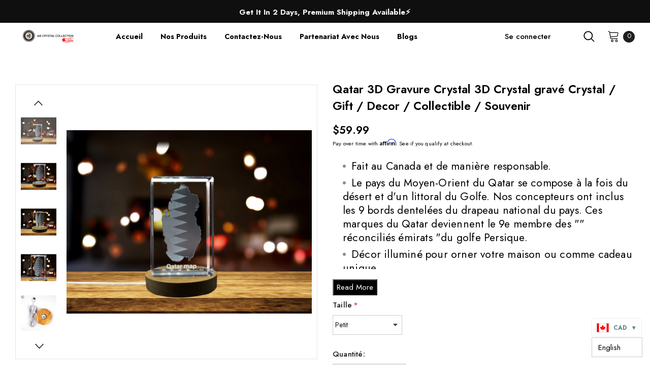

--- FILE ---
content_type: text/html; charset=utf-8
request_url: https://abcrystalcollection.ca/fr/products/qatar-3d-gravure-crystal-3d-crystal-grave-crystal-gift-decor-collectible-souvenir
body_size: 71575
content:
  <!doctype html>
<!--[if lt IE 7]><html class="no-js lt-ie9 lt-ie8 lt-ie7" lang="en"> <![endif]-->
<!--[if IE 7]><html class="no-js lt-ie9 lt-ie8" lang="en"> <![endif]-->
<!--[if IE 8]><html class="no-js lt-ie9" lang="en"> <![endif]-->
<!--[if IE 9 ]><html class="ie9 no-js"> <![endif]-->
<!--[if (gt IE 9)|!(IE)]><!--> <html class="no-js"> <!--<![endif]-->
<head>

<!-- Thunder PageSpeed --->
<!-- Thunder Critical CSS --->

<!-- End Thunder Critical CSS --->
<!-- Thunder JS Deferral --->
<script>
const e={t:[/paypalobjects/i,/klaviyo/i,/wistia/i],i:[]},t=(t,c)=>t&&(!e.t||e.t.some((e=>e.test(t))))&&(!e.i||e.i.every((e=>!e.test(t)))),c=document.createElement,r={src:Object.getOwnPropertyDescriptor(HTMLScriptElement.prototype,"src"),type:Object.getOwnPropertyDescriptor(HTMLScriptElement.prototype,"type"),defer:Object.getOwnPropertyDescriptor(HTMLScriptElement.prototype,"defer")};document.createElement=function(...e){if("script"!==e[0].toLowerCase())return c.bind(document)(...e);const i=c.bind(document)(...e);try{Object.defineProperties(i,{src:{...r.src,set(e){t(e,i.type)&&r.defer.set.call(this,"defer"),r.src.set.call(this,e)}},type:{...r.type,get(){const e=r.type.get.call(this);return t(i.src,0)&&r.defer.set.call(this,"defer"),e},set(e){r.type.set.call(this,e),t(i.src,i.type)&&r.defer.set.call(this,"defer")}}}),i.setAttribute=function(e,t){"type"===e||"src"===e?i[e]=t:HTMLScriptElement.prototype.setAttribute.call(i,e,t)}}catch(e){console.warn("Thunder was unable to prevent script execution for script src ",i.src,".\n",'A likely cause would be because you are using a Shopify app or a third-party browser extension that monkey patches the "document.createElement" function.')}return i};
</script>
<!-- End Thunder JS Deferral --->
<!-- End Thunder PageSpeed--->


	
 <style>
 ::-webkit-scrollbar {
  width: 10px;
  height: 10px;
}

/* color of the scrollbar track */
::-webkit-scrollbar-track {
  background: grey;
}

/* color of the scrollbar handle */
::-webkit-scrollbar-thumb {
  background: white;
}
   </style>

  <!-- Basic page needs ================================================== -->
  
  <!-- Google tag (gtag.js) -->
<script async src="https://www.googletagmanager.com/gtag/js?id=G-PFBWM0RVB0"></script>
<script>
  window.dataLayer = window.dataLayer || [];
  function gtag(){dataLayer.push(arguments);}
  gtag('js', new Date());

  gtag('config', 'G-PFBWM0RVB0');
</script>
    <!-- Apollo tag -->

     <!-- BEGIN MerchantWidget Code -->

<script id='merchantWidgetScript'

        src="https://www.gstatic.com/shopping/merchant/merchantwidget.js"

        defer>

</script>

<script type="text/javascript">

  merchantWidgetScript.addEventListener('load', function () {

    merchantwidget.start({

     position: 'LEFT_BOTTOM'

   });

  });

</script>

<!-- END MerchantWidget Code -->

 <!-- Affirm -->
<script src="//abcrystalcollection.ca/cdn/shop/t/27/assets/affirm-custom.js?v=64641291548034852341729273003" defer="defer"></script>
<script>
	_affirm_config = {
		public_api_key: "RI7SS99STDJVK1KD",
		script: "https://cdn1.affirm.com/js/v2/affirm.js",
		locale: "en_CA",
		country_code: "CAN",
	};

(function(m,g,n,d,a,e,h,c){var b=m[n]||{},k=document.createElement(e),p=document.getElementsByTagName(e)[0],l=function(a,b,c){return function(){a[b]._.push([c,arguments])}};b[d]=l(b,d,"set");var f=b[d];b[a]={};b[a]._=[];f._=[];b._=[];b[a][h]=l(b,a,h);b[c]=function(){b._.push([h,arguments])};a=0;for(c="set add save post open empty reset on off trigger ready setProduct".split(" ");a<c.length;a++)f[c[a]]=l(b,d,c[a]);a=0;for(c=["get","token","url","items"];a<c.length;a++)f[c[a]]=function(){};k.async=
  !0;k.src=g[e];p.parentNode.insertBefore(k,p);delete g[e];f(g);m[n]=b})(window,_affirm_config,"affirm","checkout","ui","script","ready","jsReady");
</script>
  <script>
  var selectCallback = function(variant, selector) {
     
    //Affirm Promos: Monthly Payment Messaging, dynamic pricing embed code
    //
    //NOTE: This Affirm embed code is only needed if you are using product variants.
    //'selectCallback' might not be in your product.liquid template if product variants are not used or supported.
    //If you are using product variants in your shop, use the following code to dynamically update your Monthly Payment Messaging when the customer selects a different product variant.
    
    $('.affirm-as-low-as').attr('data-amount',variant.price);
    affirm.ui.refresh();
     
  };
 
</script>
  
<script>
  var selectCallback = function(variant, selector) {  
    $('.affirm-as-low-as').attr('data-amount',variant.price);
    affirm.ui.refresh();
      
  };
  
</script>

<!-- End Affirm -->

  
  <meta charset="utf-8">
  <meta http-equiv="X-UA-Compatible" content="IE=edge,chrome=1">
	
  <!-- Title and description ================================================== -->
  <title>
  Acropole 3D Gravé Crystal Souvenir souvenir &ndash; AB Crystal Collection
  </title>

  
  <meta name="description" content="Fabriqué au Canada et du cristal de qualité supérieure de manière responsable, gravé en 3D avec la célèbre citadelle ancienne célèbre nommée, le mot Acropole provient des mots grecs &quot;point culminant&quot; et &quot;ville&quot;; l&#39;acropole est assis sur le dessus d&#39;un grand rock haut au-dessus d&#39;Athènes un véritable lieu de transition, l&#39;Acropole a servi d&#39;église pendant la période byzantine, un centre administratif pendant la période latine et un siège de l&#39;armée pendant la période ottomane! invoquer des souvenirs magnifiques de moments spéciaux passés à Athènes , Grèce décor illuminé pour ajouter à votre collection ou en tant que cadeau unique de conception exclusive unique de la collection de cristal de A &amp;amp; B Comment il est fait: Tout d&#39;abord, nos concepteurs créent un modèle 3D unique et détaillé. Ensuite, nos techniciens qualifiés etchent le Modèle 3D dans le cristal à l&#39;aide de la technologie laser avancée. Comprend une lumière de base à LED ronde libre (plug-in) emballée dans une boîte de cadeau de souvenirs préparé avec une tailles de cristaux d&#39;incrustation de soie noire: petite - 3 x 2 x 2 pouces moyenne - 3 x 3,5 x 3 Pouces Grand - 3 x 5 x 2,5 pouces XL - 4 x 6 x 3 pouces xxl - 6 x 8 x 3 pouces">
  

  <!-- Product meta ================================================== -->
  


  <meta property="og:type" content="product">
  <meta property="og:title" content="Qatar 3D Gravure Crystal 3D Crystal gravé Crystal / Gift / Decor / Collectible / Souvenir">
  
  <meta property="og:image" content="http://abcrystalcollection.ca/cdn/shop/products/FSMP141-Qatar-1_grande.jpg?v=1755802371">
  <meta property="og:image:secure_url" content="https://abcrystalcollection.ca/cdn/shop/products/FSMP141-Qatar-1_grande.jpg?v=1755802371">
  
  <meta property="og:image" content="http://abcrystalcollection.ca/cdn/shop/products/FSMP141-Qatar-2_grande.jpg?v=1755802371">
  <meta property="og:image:secure_url" content="https://abcrystalcollection.ca/cdn/shop/products/FSMP141-Qatar-2_grande.jpg?v=1755802371">
  
  <meta property="og:image" content="http://abcrystalcollection.ca/cdn/shop/products/FSMP141-Qatar-3_grande.jpg?v=1755802371">
  <meta property="og:image:secure_url" content="https://abcrystalcollection.ca/cdn/shop/products/FSMP141-Qatar-3_grande.jpg?v=1755802371">
  
  <meta property="og:price:amount" content="59.99">
  <meta property="og:price:currency" content="CAD">


  <meta property="og:description" content="Fabriqué au Canada et du cristal de qualité supérieure de manière responsable, gravé en 3D avec la célèbre citadelle ancienne célèbre nommée, le mot Acropole provient des mots grecs &quot;point culminant&quot; et &quot;ville&quot;; l&#39;acropole est assis sur le dessus d&#39;un grand rock haut au-dessus d&#39;Athènes un véritable lieu de transition, l&#39;Acropole a servi d&#39;église pendant la période byzantine, un centre administratif pendant la période latine et un siège de l&#39;armée pendant la période ottomane! invoquer des souvenirs magnifiques de moments spéciaux passés à Athènes , Grèce décor illuminé pour ajouter à votre collection ou en tant que cadeau unique de conception exclusive unique de la collection de cristal de A &amp;amp; B Comment il est fait: Tout d&#39;abord, nos concepteurs créent un modèle 3D unique et détaillé. Ensuite, nos techniciens qualifiés etchent le Modèle 3D dans le cristal à l&#39;aide de la technologie laser avancée. Comprend une lumière de base à LED ronde libre (plug-in) emballée dans une boîte de cadeau de souvenirs préparé avec une tailles de cristaux d&#39;incrustation de soie noire: petite - 3 x 2 x 2 pouces moyenne - 3 x 3,5 x 3 Pouces Grand - 3 x 5 x 2,5 pouces XL - 4 x 6 x 3 pouces xxl - 6 x 8 x 3 pouces">


  <meta property="og:url" content="https://abcrystalcollection.ca/fr/products/qatar-3d-gravure-crystal-3d-crystal-grave-crystal-gift-decor-collectible-souvenir">
  <meta property="og:site_name" content="AB Crystal Collection">
  <!-- /snippets/twitter-card.liquid -->





  <meta name="twitter:card" content="product">
  <meta name="twitter:title" content="Qatar 3D Gravure Crystal 3D Crystal gravé Crystal / Gift / Decor / Collectible / Souvenir">
  <meta name="twitter:description" content="Fait au Canada et de manière responsable. Le pays du Moyen-Orient du Qatar se compose à la fois du désert et d&#39;un littoral du Golfe. Nos concepteurs ont inclus les 9 bords dentelées du drapeau national du pays. Ces marques du Qatar deviennent le 9e membre des &quot;&quot; réconciliés émirats &quot;du golfe Persique. Décor illuminé pour orner votre maison ou comme cadeau unique Conception unique exclusive par AB Crystal Collection Comment c&#39;est fait: Tout d&#39;abord, nos concepteurs créent un modèle 3D unique et détaillé. Ensuite, nos techniciens qualifiés gravent le modèle 3D en cristal en utilisant une technologie laser avancée. Comprend une lumière de base à LED ronde gratuite (plug-in) Emballé dans une boîte cadeau de souvenir soigneusement préparée avec une incrustation de soie noire Tailles de cristal: Petit - 3 x 2 x 2 pouces petits (3 x 2">
  <meta name="twitter:image" content="https://abcrystalcollection.ca/cdn/shop/products/FSMP141-Qatar-1_medium.jpg?v=1755802371">
  <meta name="twitter:image:width" content="240">
  <meta name="twitter:image:height" content="240">
  <meta name="twitter:label1" content="Price">
  <meta name="twitter:data1" content="From $59.99 CAD">
  
  <meta name="twitter:label2" content="Brand">
  <meta name="twitter:data2" content="A&amp;B Crystal Collection">
  



  <!-- Helpers ================================================== -->
  <link rel="canonical" href="https://abcrystalcollection.ca/fr/products/qatar-3d-gravure-crystal-3d-crystal-grave-crystal-gift-decor-collectible-souvenir">
  <link canonical-shop-url="https://abcrystalcollection.ca/">
  <meta name="viewport" content="width=device-width,initial-scale=1">
  <link rel="preload" href="//abcrystalcollection.ca/cdn/shop/t/27/assets/vendor.min.css?v=181682981165061983651729273005" as="style">
  <link rel="preload" href="//abcrystalcollection.ca/cdn/shop/t/27/assets/theme-styles.css?v=54961704756585109901737642591" as="style">
  <link rel="preload" href="//abcrystalcollection.ca/cdn/shop/t/27/assets/theme-styles-responsive.css?v=85830008840990109081729273075" as="style">
  <link rel="preload" href="//abcrystalcollection.ca/cdn/shop/t/27/assets/theme-settings.css?v=90607585822690543341760263970" as="style">
  <link rel="preload" href="//abcrystalcollection.ca/cdn/shop/t/27/assets/header-05.css?v=22655885656650072251729273004" as="style">
  <link rel="preload" href="//abcrystalcollection.ca/cdn/shop/t/27/assets/header-06.css?v=21356165546025675961729273004" as="style">
  <link rel="preload" href="//abcrystalcollection.ca/cdn/shop/t/27/assets/header-07.css?v=175596188011950297661729273004" as="style">
  <link rel="preload" href="//abcrystalcollection.ca/cdn/shop/t/27/assets/header-08.css?v=53103325845458163301729273004" as="style">
  <link rel="preload" href="//abcrystalcollection.ca/cdn/shop/t/27/assets/footer-06.css?v=61071692642678028541729273003" as="style">
  <link rel="preload" href="//abcrystalcollection.ca/cdn/shop/t/27/assets/footer-07.css?v=178459091421558938461729273004" as="style">
  <link rel="preload" href="//abcrystalcollection.ca/cdn/shop/t/27/assets/footer-08.css?v=113981452905890693221729273004" as="style">
  <link rel="preload" href="//abcrystalcollection.ca/cdn/shop/t/27/assets/footer-09.css?v=31723816694365087181729273004" as="style">
  <link rel="preload" href="//abcrystalcollection.ca/cdn/shop/t/27/assets/product-skin.css?v=72389064015749202711729273005" as="style">
  <link rel="preload" href="//abcrystalcollection.ca/cdn/shop/t/27/assets/layout_style_1170.css?v=147755713866730150761729273004" as="style">
  <link rel="preload" href="//abcrystalcollection.ca/cdn/shop/t/27/assets/layout_style_fullwidth.css?v=116729479893361462921729273004" as="style">
  <link rel="preload" href="//abcrystalcollection.ca/cdn/shop/t/27/assets/layout_style_flower.css?v=171782570768322780081729273004" as="style">
  <link rel="preload" href="//abcrystalcollection.ca/cdn/shop/t/27/assets/layout_style_suppermarket.css?v=76674698544981623541729273004" as="style">
  <link rel="preload" href="//abcrystalcollection.ca/cdn/shop/t/27/assets/layout_style_surfup.css?v=174713731146869144921729273004" as="style">
  <link rel="preload" href="//abcrystalcollection.ca/cdn/shop/t/27/assets/product-supermarket.css?v=169959369785772388671729273005" as="style">
  <link rel="preload" href="//abcrystalcollection.ca/cdn/shop/t/27/assets/jquery.min.js?v=56888366816115934351729273004" as="script">

  <!-- language -->
  <meta name="language" content="en">
  
  <!-- Favicon -->
  
  <link rel="shortcut icon" href="//abcrystalcollection.ca/cdn/shop/files/favicon-16x16_32x32.png?v=1686844153" type="image/png">
  
  
  <!-- Styles -->
  <style>
    
@import url('https://fonts.googleapis.com/css?family=Jost:300,300i,400,400i,500,500i,600,600i,700,700i,800,800i&display=swap');
			    

          
			        
          
    
    :root {
      --font_size: 15px;
      --font_size_minus1: 14px;
      --font_size_minus2: 13px;
      --font_size_minus3: 12px;
      --font_size_minus4: 11px;
      --font_size_plus1: 16px;
      --font_size_plus2: 17px;
      --font_size_plus3: 18px;
      --font_size_plus4: 19px;
      --font_size_plus5: 20px;
      --font_size_plus6: 21px;
      --font_size_plus7: 22px;
      --font_size_plus8: 23px;
      --font_size_plus9: 24px;
      --font_size_plus10: 25px;
      --font_size_plus11: 26px;
      --font_size_plus12: 27px;
      --font_size_plus13: 28px;
      --font_size_plus14: 29px;
      --font_size_plus16: 31px;
      --font_size_plus18: 33px;
      --font_size_plus21: 36px;
      --font_size_plus22: 37px;
      --font_size_plus23: 38px;
      --font_size_plus24: 39px;
      --font_size_plus29: 44px;
      --font_size_plus33: 48px;

	  --fonts_name: Jost;
	  --fonts_name_2: Jost;

      /* Color */
      --body_bg: #e6e6e6;
      --body_color: #000000;
      --link_color: #0a6cdc;
      --link_color_hover: #000000;

      /* Breadcrumb */
      --breadcrumb_color : #787878;
      --breadcrumb_text_transform : capitalize;

      /* Header and Title */
      --page_title_font_size: 20px;
      --page_title_font_size_minus4: 16px;
      --page_title_font_size_plus5: 25px;
      --page_title_color: #202020;
      --page_title_text_align : left;

      /* Product  */
      --product_text_transform : none;
      --product_name_text_align : left;
      --color_title_pr: #000000;
      --color_title_pr_hover: #3385f6;
      --color_vendor : #787878;
      --sale_text : #ffffff;
      --bg_sale : #e85342;
      --custom_label_text : #000000;
      --custom_label_bg : #f7c662;
      --bundle_label_text : #ffffff;
      --bundle_label_bg : #1e1e1e;
      --new_label_text : #ffffff;
      --new_label_bg : #17bfc5;
      --new_label_border : #17bfc5;
      --sold_out_text : #ffffff;
      --bg_sold_out : #c1c1c1;
      --color_price: #000000;
      --color_price_sale: #dd5350;
      --color_compare_price: #969696;
      --color_compare_product: #ffffff;
      
        --color_quick_view: #202020;
        
          --bg_quick_view: rgba(255, 255, 255, 0.4);
        
      
      --color_wishlist: #0e0e0e;
      --bg_wishlist: #f5f5f5;
      --bg_wishlist_active: #ffe5e5;


      /* Button 1 */
      --background_1: #ffcc00;
      --color_1 : #000000;
      --border_1 : #ffcc00;

      /* Button 2 */
      --background_2: #ffffff;
      --color_2 : #000000;
      --border_2 : #000000;

      /* Button 3 */
      --background_3: #202020;
      --color_3 : #ffffff;
      --border_3 : #202020;

      /* Button Add To Cart */
      --color_add_to_cart : #fff;
      --border_add_to_cart : #000;
      --background_add_to_cart : #000;

      --color_add_to_cart_hover : #000;
      --border_add_to_cart_hover : #000;
      --background_add_to_cart_hover : #fff;


      /* Button */
      
        --button_font_family: Jost;
      
      --button_font_size: px;
      --button_font_weight: ;
      --button_border_radius: px;
      --button_border_width: px;
      --button_border_style: ;
      --button_text_align: ;
      --button_text_transform: ;
      --button_letter_spacing: ;
      --button_padding_top: px;
      --button_padding_bottom: px;
      --button_padding_left: px;
      --button_padding_right: px;

      

      /* Border Color */
      --border_widget_title : #e0e0e0;
      --border_color_1 : #ebebeb;
      --border_color_2: #e7e7e7;
      --border_page_title: #eaeaea;
      --border_input: #cbcbcb;
      --border_checkbox: #d0d0d0;
      --border_dropdown: #dadada;
      --border_bt_sidebar : #f6f6f6;
      --color_icon_drop: #6b6b6b;

      
          --color_ipt: #3c3c3c;
        

      
      --color_slick_arrow: #000000;
      --color_border_slick_arrow: #505050;
      --color_bg_slick_arrow: #ffffff;
      

      /*color Mobile*/

      --color_menu_mb: #202020;
      --color_menu_level3: #3c3c3c;

      /* Mixin ================= */
      
          --padding_btn: 14px 15px 12px !important;
          --padding_btn_bundle: 14px 15px 12px;
          --padding_btn_qv_add_to_cart: 14px 15px 12px;
          --font_size_btn: var(--font_size);
          --letter_spacing_btn: 0;
      

      
      
          --color-price-box: var(--body_color);
      

      --color_review: #fac325;
      --color_review_empty: #cccccc;

      --border-product-image: #e6e6e6;

      
      --border-radius-17: 17px;
      --border-radius-50: 50%;
      
    }
</style>
  <link href="//abcrystalcollection.ca/cdn/shop/t/27/assets/vendor.min.css?v=181682981165061983651729273005" rel="stylesheet" type="text/css" media="all" />
<link href="//abcrystalcollection.ca/cdn/shop/t/27/assets/theme-styles.css?v=54961704756585109901737642591" rel="stylesheet" type="text/css" media="all" />
<link href="//abcrystalcollection.ca/cdn/shop/t/27/assets/theme-styles-responsive.css?v=85830008840990109081729273075" rel="stylesheet" type="text/css" media="all" />
<link href="//abcrystalcollection.ca/cdn/shop/t/27/assets/theme-settings.css?v=90607585822690543341760263970" rel="stylesheet" type="text/css" media="all" />



































	<link href="//abcrystalcollection.ca/cdn/shop/t/27/assets/layout_style_surfup.css?v=174713731146869144921729273004" rel="stylesheet" type="text/css" media="all" />


  <style>
  #tp-widget-loader {
    width: 200px; /* Adjust the width as per your requirement */
    height: 200px; /* Adjust the height as per your requirement */
    position: absolute;
    top: 50%;
    left: 50%;
    transform: translate(-50%, -50%);
  }

  /* Media query for mobile devices */
  @media (max-width: 767px) {
    #tp-widget-loader {
      width: 150px; /* Adjust the width for mobile */
      height: 150px; /* Adjust the height for mobile */
    }
  }
    @media (max-width: 767px) {
.menu-lv-2:first-child {
  display:none;
  opacity:0;
}
      .hide_pc:first-child{
        display:none;
        opacity:0;
      }
    }
body {
  overflow: scroll; /* Show scrollbars */
}
</style>
   <!-- Scripts -->
  <script src="//abcrystalcollection.ca/cdn/shop/t/27/assets/jquery.min.js?v=56888366816115934351729273004" type="text/javascript"></script>
<script src="//abcrystalcollection.ca/cdn/shop/t/27/assets/jquery-cookie.min.js?v=72365755745404048181729273004" type="text/javascript"></script>
<script src="//abcrystalcollection.ca/cdn/shop/t/27/assets/lazysizes.min.js?v=84414966064882348651729273004" type="text/javascript"></script>

<script>
  	window.lazySizesConfig = window.lazySizesConfig || {};
    lazySizesConfig.loadMode = 1;
    window.lazySizesConfig.init = false;
    lazySizes.init();
  
    window.ajax_cart = "upsell";
    window.money_format = "<span class=money>${{amount}}</span>";//"<span class=money>${{amount}} CAD</span>";
    window.shop_currency = "CAD";
    window.show_multiple_currencies = false;
    window.use_color_swatch = false;
    window.color_swatch_style = "normal";
    window.enable_sidebar_multiple_choice = true;
    window.file_url = "//abcrystalcollection.ca/cdn/shop/files/?44938";
    window.asset_url = "";
    window.router = "/fr";
    window.swatch_recently = "color, couleur";
    window.label_sale = "label_sale";
    window.layout_style = "layout_style_surfup";
    window.product_style = "default";
    window.category_style = "default";
    window.layout_body = "default";
    
    window.inventory_text = {
        in_stock: "En stock",
        many_in_stock: "Many in stock",
        out_of_stock: "En rupture de stock",
        add_to_cart: "Ajouter au panier",
        add_all_to_cart: "Add all to Cart",
        sold_out: "Épuisé",
        select_options : "Sélectionnez les options",
        unavailable: "Non disponible",
        view_all_collection: "Voir tout",
        no_more_product: "Plus de produit",
        show_options: "Show Variants",
        hide_options: "Hide Variants",
        adding : "Ajouter",
        thank_you : "Merci",
        add_more : "Ajouter plus",
        cart_feedback : "Ajoutée",
        add_wishlist : "Ajouter à la liste de souhaits",
        remove_wishlist : "Remove Wish List",
        add_wishlist_1 : "Ajouter à la liste de souhaits",
        remove_wishlist_1 : "Supprimer la liste de souhaits",
        previous: "Crévuré",
        next: "Suivant",
      	pre_order : "Pré-commander",
        hotStock: "Dépêche-toi! only [inventory] left",
        view_more: "Voir tout",
        view_less : "Voir moins",
        show_more: "Montre plus",
        show_less : "Montrer moins",
        days : "Jours",
        hours : "Heures",
        mins : "Mins",
        secs : "Secs",

        customlabel: "Étiquette personnalisée",
        newlabel: "Nouveau",
        salelabel: "Vente",
        soldoutlabel: "Épuisé",
        bundlelabel: "Paquet",

        message_compare : "Vous devez sélectionner au moins deux produits à comparer!",
        message_iscart : "est ajouté à votre panier.",

        add_compare : "Ajouter pour comparer",
        remove_compare : "Supprimer la comparaison",
        remove: "Retirer",
        warning_quantity: "Quantité maximale",
    };
    window.multi_lang = false;
    window.infinity_scroll_feature = true;
    window.newsletter_popup = true;
    window.hidden_newsletter = true;
    window.option_ptoduct1 = "size";
    window.option_ptoduct2 = "color";
    window.option_ptoduct3 = "option 3"

    /* Free Shipping Message */
    window.free_shipping_color1 = "#f44336";  
    window.free_shipping_color2 = "#ff9800";
    window.free_shipping_color3 = "#69c69c";
    window.free_shipping_price = 29.99;
    window.free_shipping_text = {
        free_shipping_message_1: "Vous êtes admissible à la livraison gratuite!",
        free_shipping_message_2:"Seulement",
        free_shipping_message_3: "loin de",
        free_shipping_message_4: "livraison gratuite",
        free_shipping_1: "Gratuit",
        free_shipping_2: "TBD",
    }

</script>

  <!-- Header hook for plugins ================================ -->
  <script>window.performance && window.performance.mark && window.performance.mark('shopify.content_for_header.start');</script><meta name="google-site-verification" content="TEF04ApqbeRLqPISybhjbfxW7p8LQzNIo0CshXErJwg">
<meta name="facebook-domain-verification" content="0s02vv7fqgi4hfd37vspq4spigyr74">
<meta name="facebook-domain-verification" content="cfb4zw79pmgjxgfqlbdts2spxv5d8d">
<meta name="google-site-verification" content="Wd3Eovg8AtOhVEGkPxHj8AXFOiZpwKES4TgMnDj2hG4">
<meta name="google-site-verification" content="a3QneJTZtLVXlPiOvkiKSQInsmiAgHuUHNeF-3m2gng">
<meta id="shopify-digital-wallet" name="shopify-digital-wallet" content="/5987696704/digital_wallets/dialog">
<meta name="shopify-checkout-api-token" content="eb68aa29dadf002ef8dce5ee331cffa4">
<meta id="in-context-paypal-metadata" data-shop-id="5987696704" data-venmo-supported="false" data-environment="production" data-locale="fr_FR" data-paypal-v4="true" data-currency="CAD">
<link rel="alternate" hreflang="x-default" href="https://abcrystalcollection.ca/products/qatar-3d-engraved-crystal">
<link rel="alternate" hreflang="fr" href="https://abcrystalcollection.ca/fr/products/qatar-3d-gravure-crystal-3d-crystal-grave-crystal-gift-decor-collectible-souvenir">
<link rel="alternate" hreflang="en-GB" href="https://abcrystalcollection.ca/en-gb/products/qatar-3d-engraved-crystal">
<link rel="alternate" type="application/json+oembed" href="https://abcrystalcollection.ca/fr/products/qatar-3d-gravure-crystal-3d-crystal-grave-crystal-gift-decor-collectible-souvenir.oembed">
<script async="async" src="/checkouts/internal/preloads.js?locale=fr-CA"></script>
<link rel="preconnect" href="https://shop.app" crossorigin="anonymous">
<script async="async" src="https://shop.app/checkouts/internal/preloads.js?locale=fr-CA&shop_id=5987696704" crossorigin="anonymous"></script>
<script id="shopify-features" type="application/json">{"accessToken":"eb68aa29dadf002ef8dce5ee331cffa4","betas":["rich-media-storefront-analytics"],"domain":"abcrystalcollection.ca","predictiveSearch":true,"shopId":5987696704,"locale":"fr"}</script>
<script>var Shopify = Shopify || {};
Shopify.shop = "abcrystal.myshopify.com";
Shopify.locale = "fr";
Shopify.currency = {"active":"CAD","rate":"1.0"};
Shopify.country = "CA";
Shopify.theme = {"name":"Thunder Optimized Canada Theme","id":172231590186,"schema_name":"Ella","schema_version":"4.5.0","theme_store_id":null,"role":"main"};
Shopify.theme.handle = "null";
Shopify.theme.style = {"id":null,"handle":null};
Shopify.cdnHost = "abcrystalcollection.ca/cdn";
Shopify.routes = Shopify.routes || {};
Shopify.routes.root = "/fr/";</script>
<script type="module">!function(o){(o.Shopify=o.Shopify||{}).modules=!0}(window);</script>
<script>!function(o){function n(){var o=[];function n(){o.push(Array.prototype.slice.apply(arguments))}return n.q=o,n}var t=o.Shopify=o.Shopify||{};t.loadFeatures=n(),t.autoloadFeatures=n()}(window);</script>
<script>
  window.ShopifyPay = window.ShopifyPay || {};
  window.ShopifyPay.apiHost = "shop.app\/pay";
  window.ShopifyPay.redirectState = null;
</script>
<script id="shop-js-analytics" type="application/json">{"pageType":"product"}</script>
<script defer="defer" async type="module" src="//abcrystalcollection.ca/cdn/shopifycloud/shop-js/modules/v2/client.init-shop-cart-sync_ChgkhDwU.fr.esm.js"></script>
<script defer="defer" async type="module" src="//abcrystalcollection.ca/cdn/shopifycloud/shop-js/modules/v2/chunk.common_BJcqwDuF.esm.js"></script>
<script type="module">
  await import("//abcrystalcollection.ca/cdn/shopifycloud/shop-js/modules/v2/client.init-shop-cart-sync_ChgkhDwU.fr.esm.js");
await import("//abcrystalcollection.ca/cdn/shopifycloud/shop-js/modules/v2/chunk.common_BJcqwDuF.esm.js");

  window.Shopify.SignInWithShop?.initShopCartSync?.({"fedCMEnabled":true,"windoidEnabled":true});

</script>
<script>
  window.Shopify = window.Shopify || {};
  if (!window.Shopify.featureAssets) window.Shopify.featureAssets = {};
  window.Shopify.featureAssets['shop-js'] = {"shop-cart-sync":["modules/v2/client.shop-cart-sync_D4o_5Ov_.fr.esm.js","modules/v2/chunk.common_BJcqwDuF.esm.js"],"init-fed-cm":["modules/v2/client.init-fed-cm_BPY0MiuD.fr.esm.js","modules/v2/chunk.common_BJcqwDuF.esm.js"],"init-shop-email-lookup-coordinator":["modules/v2/client.init-shop-email-lookup-coordinator_CDHycKYk.fr.esm.js","modules/v2/chunk.common_BJcqwDuF.esm.js"],"shop-cash-offers":["modules/v2/client.shop-cash-offers_NQsrJJFl.fr.esm.js","modules/v2/chunk.common_BJcqwDuF.esm.js","modules/v2/chunk.modal_Cjxu_1fo.esm.js"],"init-shop-cart-sync":["modules/v2/client.init-shop-cart-sync_ChgkhDwU.fr.esm.js","modules/v2/chunk.common_BJcqwDuF.esm.js"],"init-windoid":["modules/v2/client.init-windoid_Cm8_3XkW.fr.esm.js","modules/v2/chunk.common_BJcqwDuF.esm.js"],"shop-toast-manager":["modules/v2/client.shop-toast-manager_PCb2cpdP.fr.esm.js","modules/v2/chunk.common_BJcqwDuF.esm.js"],"pay-button":["modules/v2/client.pay-button_4LiCA2qV.fr.esm.js","modules/v2/chunk.common_BJcqwDuF.esm.js"],"shop-button":["modules/v2/client.shop-button_GeIwBG5B.fr.esm.js","modules/v2/chunk.common_BJcqwDuF.esm.js"],"shop-login-button":["modules/v2/client.shop-login-button_CUrU_OLp.fr.esm.js","modules/v2/chunk.common_BJcqwDuF.esm.js","modules/v2/chunk.modal_Cjxu_1fo.esm.js"],"avatar":["modules/v2/client.avatar_BTnouDA3.fr.esm.js"],"shop-follow-button":["modules/v2/client.shop-follow-button_su6NTC-j.fr.esm.js","modules/v2/chunk.common_BJcqwDuF.esm.js","modules/v2/chunk.modal_Cjxu_1fo.esm.js"],"init-customer-accounts-sign-up":["modules/v2/client.init-customer-accounts-sign-up_DcRbvCo_.fr.esm.js","modules/v2/client.shop-login-button_CUrU_OLp.fr.esm.js","modules/v2/chunk.common_BJcqwDuF.esm.js","modules/v2/chunk.modal_Cjxu_1fo.esm.js"],"init-shop-for-new-customer-accounts":["modules/v2/client.init-shop-for-new-customer-accounts_B_arnwTM.fr.esm.js","modules/v2/client.shop-login-button_CUrU_OLp.fr.esm.js","modules/v2/chunk.common_BJcqwDuF.esm.js","modules/v2/chunk.modal_Cjxu_1fo.esm.js"],"init-customer-accounts":["modules/v2/client.init-customer-accounts_DeviBYnH.fr.esm.js","modules/v2/client.shop-login-button_CUrU_OLp.fr.esm.js","modules/v2/chunk.common_BJcqwDuF.esm.js","modules/v2/chunk.modal_Cjxu_1fo.esm.js"],"checkout-modal":["modules/v2/client.checkout-modal_CLohB8EO.fr.esm.js","modules/v2/chunk.common_BJcqwDuF.esm.js","modules/v2/chunk.modal_Cjxu_1fo.esm.js"],"lead-capture":["modules/v2/client.lead-capture_CsJGJY_m.fr.esm.js","modules/v2/chunk.common_BJcqwDuF.esm.js","modules/v2/chunk.modal_Cjxu_1fo.esm.js"],"shop-login":["modules/v2/client.shop-login_gLzDdfIx.fr.esm.js","modules/v2/chunk.common_BJcqwDuF.esm.js","modules/v2/chunk.modal_Cjxu_1fo.esm.js"],"payment-terms":["modules/v2/client.payment-terms_DZ7f6SjO.fr.esm.js","modules/v2/chunk.common_BJcqwDuF.esm.js","modules/v2/chunk.modal_Cjxu_1fo.esm.js"]};
</script>
<script>(function() {
  var isLoaded = false;
  function asyncLoad() {
    if (isLoaded) return;
    isLoaded = true;
    var urls = ["\/\/cdn.shopify.com\/proxy\/b2290768160b296e1f83ccf89fd4dd182a12335f0d30e4b2c00dc4fcb4b052af\/bingshoppingtool-t2app-prod.trafficmanager.net\/uet\/tracking_script?shop=abcrystal.myshopify.com\u0026sp-cache-control=cHVibGljLCBtYXgtYWdlPTkwMA","https:\/\/assets.getuploadkit.com\/assets\/uploadkit-client.js?shop=abcrystal.myshopify.com","https:\/\/ecommplugins-scripts.trustpilot.com\/v2.1\/js\/header.min.js?settings=eyJrZXkiOiJvc0c3Q0Z6VGZWblpWVmFlIiwicyI6InNrdSJ9\u0026shop=abcrystal.myshopify.com","https:\/\/ecommplugins-trustboxsettings.trustpilot.com\/abcrystal.myshopify.com.js?settings=1744203354529\u0026shop=abcrystal.myshopify.com","https:\/\/widget.trustpilot.com\/bootstrap\/v5\/tp.widget.sync.bootstrap.min.js?shop=abcrystal.myshopify.com","https:\/\/usehelpr.herokuapp.com\/helpr-bundle.js?shop=abcrystal.myshopify.com","https:\/\/d3f0kqa8h3si01.cloudfront.net\/scripts\/abcrystal.20231130133702.scripttag.js?shop=abcrystal.myshopify.com","https:\/\/chimpstatic.com\/mcjs-connected\/js\/users\/5024719dc9164e8236760adea\/55fc7aaa94808399523b18fbc.js?shop=abcrystal.myshopify.com","https:\/\/ecommplugins-scripts.trustpilot.com\/v2.1\/js\/success.min.js?settings=eyJrZXkiOiJvc0c3Q0Z6VGZWblpWVmFlIiwicyI6InNrdSIsInQiOlsib3JkZXJzL2Z1bGZpbGxlZCJdLCJ2IjoiIiwiYSI6IlNob3BpZnktMjAyMS0wNCJ9\u0026shop=abcrystal.myshopify.com","\/\/cdn.shopify.com\/proxy\/4ab46ee8a0e5ad0f7deeaf52897a48f88e12d37047a42c034e810005b97444f9\/api.goaffpro.com\/loader.js?shop=abcrystal.myshopify.com\u0026sp-cache-control=cHVibGljLCBtYXgtYWdlPTkwMA"];
    for (var i = 0; i < urls.length; i++) {
      var s = document.createElement('script');
      s.type = 'text/javascript';
      s.async = true;
      s.src = urls[i];
      var x = document.getElementsByTagName('script')[0];
      x.parentNode.insertBefore(s, x);
    }
  };
  if(window.attachEvent) {
    window.attachEvent('onload', asyncLoad);
  } else {
    window.addEventListener('load', asyncLoad, false);
  }
})();</script>
<script id="__st">var __st={"a":5987696704,"offset":-18000,"reqid":"78c47292-e075-4009-b464-0b16421efd3f-1764205761","pageurl":"abcrystalcollection.ca\/fr\/products\/qatar-3d-gravure-crystal-3d-crystal-grave-crystal-gift-decor-collectible-souvenir","u":"6e6f0230419b","p":"product","rtyp":"product","rid":6635908890695};</script>
<script>window.ShopifyPaypalV4VisibilityTracking = true;</script>
<script id="captcha-bootstrap">!function(){'use strict';const t='contact',e='account',n='new_comment',o=[[t,t],['blogs',n],['comments',n],[t,'customer']],c=[[e,'customer_login'],[e,'guest_login'],[e,'recover_customer_password'],[e,'create_customer']],r=t=>t.map((([t,e])=>`form[action*='/${t}']:not([data-nocaptcha='true']) input[name='form_type'][value='${e}']`)).join(','),a=t=>()=>t?[...document.querySelectorAll(t)].map((t=>t.form)):[];function s(){const t=[...o],e=r(t);return a(e)}const i='password',u='form_key',d=['recaptcha-v3-token','g-recaptcha-response','h-captcha-response',i],f=()=>{try{return window.sessionStorage}catch{return}},m='__shopify_v',_=t=>t.elements[u];function p(t,e,n=!1){try{const o=window.sessionStorage,c=JSON.parse(o.getItem(e)),{data:r}=function(t){const{data:e,action:n}=t;return t[m]||n?{data:e,action:n}:{data:t,action:n}}(c);for(const[e,n]of Object.entries(r))t.elements[e]&&(t.elements[e].value=n);n&&o.removeItem(e)}catch(o){console.error('form repopulation failed',{error:o})}}const l='form_type',E='cptcha';function T(t){t.dataset[E]=!0}const w=window,h=w.document,L='Shopify',v='ce_forms',y='captcha';let A=!1;((t,e)=>{const n=(g='f06e6c50-85a8-45c8-87d0-21a2b65856fe',I='https://cdn.shopify.com/shopifycloud/storefront-forms-hcaptcha/ce_storefront_forms_captcha_hcaptcha.v1.5.2.iife.js',D={infoText:'Protégé par hCaptcha',privacyText:'Confidentialité',termsText:'Conditions'},(t,e,n)=>{const o=w[L][v],c=o.bindForm;if(c)return c(t,g,e,D).then(n);var r;o.q.push([[t,g,e,D],n]),r=I,A||(h.body.append(Object.assign(h.createElement('script'),{id:'captcha-provider',async:!0,src:r})),A=!0)});var g,I,D;w[L]=w[L]||{},w[L][v]=w[L][v]||{},w[L][v].q=[],w[L][y]=w[L][y]||{},w[L][y].protect=function(t,e){n(t,void 0,e),T(t)},Object.freeze(w[L][y]),function(t,e,n,w,h,L){const[v,y,A,g]=function(t,e,n){const i=e?o:[],u=t?c:[],d=[...i,...u],f=r(d),m=r(i),_=r(d.filter((([t,e])=>n.includes(e))));return[a(f),a(m),a(_),s()]}(w,h,L),I=t=>{const e=t.target;return e instanceof HTMLFormElement?e:e&&e.form},D=t=>v().includes(t);t.addEventListener('submit',(t=>{const e=I(t);if(!e)return;const n=D(e)&&!e.dataset.hcaptchaBound&&!e.dataset.recaptchaBound,o=_(e),c=g().includes(e)&&(!o||!o.value);(n||c)&&t.preventDefault(),c&&!n&&(function(t){try{if(!f())return;!function(t){const e=f();if(!e)return;const n=_(t);if(!n)return;const o=n.value;o&&e.removeItem(o)}(t);const e=Array.from(Array(32),(()=>Math.random().toString(36)[2])).join('');!function(t,e){_(t)||t.append(Object.assign(document.createElement('input'),{type:'hidden',name:u})),t.elements[u].value=e}(t,e),function(t,e){const n=f();if(!n)return;const o=[...t.querySelectorAll(`input[type='${i}']`)].map((({name:t})=>t)),c=[...d,...o],r={};for(const[a,s]of new FormData(t).entries())c.includes(a)||(r[a]=s);n.setItem(e,JSON.stringify({[m]:1,action:t.action,data:r}))}(t,e)}catch(e){console.error('failed to persist form',e)}}(e),e.submit())}));const S=(t,e)=>{t&&!t.dataset[E]&&(n(t,e.some((e=>e===t))),T(t))};for(const o of['focusin','change'])t.addEventListener(o,(t=>{const e=I(t);D(e)&&S(e,y())}));const B=e.get('form_key'),M=e.get(l),P=B&&M;t.addEventListener('DOMContentLoaded',(()=>{const t=y();if(P)for(const e of t)e.elements[l].value===M&&p(e,B);[...new Set([...A(),...v().filter((t=>'true'===t.dataset.shopifyCaptcha))])].forEach((e=>S(e,t)))}))}(h,new URLSearchParams(w.location.search),n,t,e,['guest_login'])})(!0,!0)}();</script>
<script integrity="sha256-52AcMU7V7pcBOXWImdc/TAGTFKeNjmkeM1Pvks/DTgc=" data-source-attribution="shopify.loadfeatures" defer="defer" src="//abcrystalcollection.ca/cdn/shopifycloud/storefront/assets/storefront/load_feature-81c60534.js" crossorigin="anonymous"></script>
<script crossorigin="anonymous" defer="defer" src="//abcrystalcollection.ca/cdn/shopifycloud/storefront/assets/shopify_pay/storefront-65b4c6d7.js?v=20250812"></script>
<script data-source-attribution="shopify.dynamic_checkout.dynamic.init">var Shopify=Shopify||{};Shopify.PaymentButton=Shopify.PaymentButton||{isStorefrontPortableWallets:!0,init:function(){window.Shopify.PaymentButton.init=function(){};var t=document.createElement("script");t.src="https://abcrystalcollection.ca/cdn/shopifycloud/portable-wallets/latest/portable-wallets.fr.js",t.type="module",document.head.appendChild(t)}};
</script>
<script data-source-attribution="shopify.dynamic_checkout.buyer_consent">
  function portableWalletsHideBuyerConsent(e){var t=document.getElementById("shopify-buyer-consent"),n=document.getElementById("shopify-subscription-policy-button");t&&n&&(t.classList.add("hidden"),t.setAttribute("aria-hidden","true"),n.removeEventListener("click",e))}function portableWalletsShowBuyerConsent(e){var t=document.getElementById("shopify-buyer-consent"),n=document.getElementById("shopify-subscription-policy-button");t&&n&&(t.classList.remove("hidden"),t.removeAttribute("aria-hidden"),n.addEventListener("click",e))}window.Shopify?.PaymentButton&&(window.Shopify.PaymentButton.hideBuyerConsent=portableWalletsHideBuyerConsent,window.Shopify.PaymentButton.showBuyerConsent=portableWalletsShowBuyerConsent);
</script>
<script>
  function portableWalletsCleanup(e){e&&e.src&&console.error("Failed to load portable wallets script "+e.src);var t=document.querySelectorAll("shopify-accelerated-checkout .shopify-payment-button__skeleton, shopify-accelerated-checkout-cart .wallet-cart-button__skeleton"),e=document.getElementById("shopify-buyer-consent");for(let e=0;e<t.length;e++)t[e].remove();e&&e.remove()}function portableWalletsNotLoadedAsModule(e){e instanceof ErrorEvent&&"string"==typeof e.message&&e.message.includes("import.meta")&&"string"==typeof e.filename&&e.filename.includes("portable-wallets")&&(window.removeEventListener("error",portableWalletsNotLoadedAsModule),window.Shopify.PaymentButton.failedToLoad=e,"loading"===document.readyState?document.addEventListener("DOMContentLoaded",window.Shopify.PaymentButton.init):window.Shopify.PaymentButton.init())}window.addEventListener("error",portableWalletsNotLoadedAsModule);
</script>

<script type="module" src="https://abcrystalcollection.ca/cdn/shopifycloud/portable-wallets/latest/portable-wallets.fr.js" onError="portableWalletsCleanup(this)" crossorigin="anonymous"></script>
<script nomodule>
  document.addEventListener("DOMContentLoaded", portableWalletsCleanup);
</script>

<link id="shopify-accelerated-checkout-styles" rel="stylesheet" media="screen" href="https://abcrystalcollection.ca/cdn/shopifycloud/portable-wallets/latest/accelerated-checkout-backwards-compat.css" crossorigin="anonymous">
<style id="shopify-accelerated-checkout-cart">
        #shopify-buyer-consent {
  margin-top: 1em;
  display: inline-block;
  width: 100%;
}

#shopify-buyer-consent.hidden {
  display: none;
}

#shopify-subscription-policy-button {
  background: none;
  border: none;
  padding: 0;
  text-decoration: underline;
  font-size: inherit;
  cursor: pointer;
}

#shopify-subscription-policy-button::before {
  box-shadow: none;
}

      </style>

<script>window.performance && window.performance.mark && window.performance.mark('shopify.content_for_header.end');</script>

  <!--[if lt IE 9]>
  <script src="//html5shiv.googlecode.com/svn/trunk/html5.js" type="text/javascript"></script>
  <![endif]-->

  
  
  

  <script>

    Shopify.productOptionsMap = {};
    Shopify.quickViewOptionsMap = {};

    Shopify.updateOptionsInSelector = function(selectorIndex, wrapperSlt) {
        Shopify.optionsMap = wrapperSlt === '.product' ? Shopify.productOptionsMap : Shopify.quickViewOptionsMap;

        switch (selectorIndex) {
            case 0:
                var key = 'root';
                var selector = $(wrapperSlt + ' .single-option-selector:eq(0)');
                break;
            case 1:
                var key = $(wrapperSlt + ' .single-option-selector:eq(0)').val();
                var selector = $(wrapperSlt + ' .single-option-selector:eq(1)');
                break;
            case 2:
                var key = $(wrapperSlt + ' .single-option-selector:eq(0)').val();
                key += ' / ' + $(wrapperSlt + ' .single-option-selector:eq(1)').val();
                var selector = $(wrapperSlt + ' .single-option-selector:eq(2)');
        }

        var initialValue = selector.val();
        selector.empty();

        var availableOptions = Shopify.optionsMap[key];

        if (availableOptions && availableOptions.length) {
            for (var i = 0; i < availableOptions.length; i++) {
                var option = availableOptions[i].replace('-sold-out','');
                var newOption = $('<option></option>').val(option).html(option);

                selector.append(newOption);
            }

            $(wrapperSlt + ' .swatch[data-option-index="' + selectorIndex + '"] .swatch-element').each(function() {
                // debugger;
                if ($.inArray($(this).attr('data-value'), availableOptions) !== -1) {
                    $(this).addClass('available').removeClass('soldout').find(':radio').prop('disabled',false).prop('checked',true);
                }
                else {
                    if ($.inArray($(this).attr('data-value') + '-sold-out', availableOptions) !== -1) {
                        $(this).addClass('available').addClass('soldout').find(':radio').prop('disabled',false).prop('checked',true);
                    } else {
                        $(this).removeClass('available').addClass('soldout').find(':radio').prop('disabled',true).prop('checked',false);
                    }
                    
                }
            });

            if ($.inArray(initialValue, availableOptions) !== -1) {
                selector.val(initialValue);
            }

            selector.trigger('change');
        };
    };

    Shopify.linkOptionSelectors = function(product, wrapperSlt, check) {
        // Building our mapping object.
        Shopify.optionsMap = wrapperSlt === '.product' ? Shopify.productOptionsMap : Shopify.quickViewOptionsMap;
        var arr_1= [],
            arr_2= [],
            arr_3= [];

        Shopify.optionsMap['root'] == [];
        for (var i = 0; i < product.variants.length; i++) {
            var variant = product.variants[i];
            if (variant) {
                var key1 = variant.option1;
                var key2 = variant.option1 + ' / ' + variant.option2;
                Shopify.optionsMap[key1] = [];
                Shopify.optionsMap[key2] = [];
            }
        }
        for (var i = 0; i < product.variants.length; i++) {
            var variant = product.variants[i];
            if (variant) {
                if (window.use_color_swatch) {
                    if (variant.available) {
                        // Gathering values for the 1st drop-down.
                        Shopify.optionsMap['root'] = Shopify.optionsMap['root'] || [];

                        // if ($.inArray(variant.option1 + '-sold-out', Shopify.optionsMap['root']) !== -1) {
                        //     Shopify.optionsMap['root'].pop();
                        // } 

                        arr_1.push(variant.option1);
                        arr_1 = $.unique(arr_1);

                        Shopify.optionsMap['root'].push(variant.option1);

                        Shopify.optionsMap['root'] = Shopify.uniq(Shopify.optionsMap['root']);

                        // Gathering values for the 2nd drop-down.
                        if (product.options.length > 1) {
                        var key = variant.option1;
                            Shopify.optionsMap[key] = Shopify.optionsMap[key] || [];
                            // if ($.inArray(variant.option2 + '-sold-out', Shopify.optionsMap[key]) !== -1) {
                            //     Shopify.optionsMap[key].pop();
                            // } 
                            Shopify.optionsMap[key].push(variant.option2);
                            if ($.inArray(variant.option2, arr_2) === -1) {
                                arr_2.push(variant.option2);
                                arr_2 = $.unique(arr_2);
                            }
                            Shopify.optionsMap[key] = Shopify.uniq(Shopify.optionsMap[key]);
                        }

                        // Gathering values for the 3rd drop-down.
                        if (product.options.length === 3) {
                            var key = variant.option1 + ' / ' + variant.option2;
                            Shopify.optionsMap[key] = Shopify.optionsMap[key] || [];
                            Shopify.optionsMap[key].push(variant.option3);

                            if ($.inArray(variant.option3, arr_3) === -1) {
                                arr_3.push(variant.option3);
                                arr_3 = $.unique(arr_3);
                            }
                            
                            Shopify.optionsMap[key] = Shopify.uniq(Shopify.optionsMap[key]);
                        }
                    } else {
                        // Gathering values for the 1st drop-down.
                        Shopify.optionsMap['root'] = Shopify.optionsMap['root'] || [];
                        if ($.inArray(variant.option1, arr_1) === -1) {
                            Shopify.optionsMap['root'].push(variant.option1 + '-sold-out');
                        }
                        
                        Shopify.optionsMap['root'] = Shopify.uniq(Shopify.optionsMap['root']);

                        // Gathering values for the 2nd drop-down.
                        if (product.options.length > 1) {
                            var key = variant.option1;
                            Shopify.optionsMap[key] = Shopify.optionsMap[key] || [];
                            // Shopify.optionsMap[key].push(variant.option2);

                            // if ($.inArray(variant.option2, arr_2) === -1) {
                                Shopify.optionsMap[key].push(variant.option2 + '-sold-out');
                            // }
                            
                            Shopify.optionsMap[key] = Shopify.uniq(Shopify.optionsMap[key]);
                        }

                        // Gathering values for the 3rd drop-down.
                        if (product.options.length === 3) {
                            var key = variant.option1 + ' / ' + variant.option2;
                            Shopify.optionsMap[key] = Shopify.optionsMap[key] || [];
//                             if ($.inArray(variant.option3, arr_3) === -1) {
                                Shopify.optionsMap[key].push(variant.option3 + '-sold-out');
//                             }
                            Shopify.optionsMap[key] = Shopify.uniq(Shopify.optionsMap[key]);
                        }

                    }
                } else {
                    // Gathering values for the 1st drop-down.
                    if (check) {
                        if (variant.available) {
                            Shopify.optionsMap['root'] = Shopify.optionsMap['root'] || [];
                            Shopify.optionsMap['root'].push(variant.option1);
                            Shopify.optionsMap['root'] = Shopify.uniq(Shopify.optionsMap['root']);

                            // Gathering values for the 2nd drop-down.
                            if (product.options.length > 1) {
                            var key = variant.option1;
                                Shopify.optionsMap[key] = Shopify.optionsMap[key] || [];
                                Shopify.optionsMap[key].push(variant.option2);
                                Shopify.optionsMap[key] = Shopify.uniq(Shopify.optionsMap[key]);
                            }

                            // Gathering values for the 3rd drop-down.
                            if (product.options.length === 3) {
                                var key = variant.option1 + ' / ' + variant.option2;
                                Shopify.optionsMap[key] = Shopify.optionsMap[key] || [];
                                Shopify.optionsMap[key].push(variant.option3);
                                Shopify.optionsMap[key] = Shopify.uniq(Shopify.optionsMap[key]);
                            }
                        }
                    } else {
                        Shopify.optionsMap['root'] = Shopify.optionsMap['root'] || [];

                        Shopify.optionsMap['root'].push(variant.option1);
                        Shopify.optionsMap['root'] = Shopify.uniq(Shopify.optionsMap['root']);

                        // Gathering values for the 2nd drop-down.
                        if (product.options.length > 1) {
                        var key = variant.option1;
                            Shopify.optionsMap[key] = Shopify.optionsMap[key] || [];
                            Shopify.optionsMap[key].push(variant.option2);
                            Shopify.optionsMap[key] = Shopify.uniq(Shopify.optionsMap[key]);
                        }

                        // Gathering values for the 3rd drop-down.
                        if (product.options.length === 3) {
                            var key = variant.option1 + ' / ' + variant.option2;
                            Shopify.optionsMap[key] = Shopify.optionsMap[key] || [];
                            Shopify.optionsMap[key].push(variant.option3);
                            Shopify.optionsMap[key] = Shopify.uniq(Shopify.optionsMap[key]);
                        }
                    }
                    
                }
            }
        };

        // Update options right away.
        Shopify.updateOptionsInSelector(0, wrapperSlt);

        if (product.options.length > 1) Shopify.updateOptionsInSelector(1, wrapperSlt);
        if (product.options.length === 3) Shopify.updateOptionsInSelector(2, wrapperSlt);

        // When there is an update in the first dropdown.
        $(wrapperSlt + " .single-option-selector:eq(0)").change(function() {
            Shopify.updateOptionsInSelector(1, wrapperSlt);
            if (product.options.length === 3) Shopify.updateOptionsInSelector(2, wrapperSlt);
            return true;
        });

        // When there is an update in the second dropdown.
        $(wrapperSlt + " .single-option-selector:eq(1)").change(function() {
            if (product.options.length === 3) Shopify.updateOptionsInSelector(2, wrapperSlt);
            return true;
        });
    };
</script>
  
  <script nomodule src="https://unpkg.com/@google/model-viewer/dist/model-viewer-legacy.js"></script>
  

<link href="https://editorify.net/css/importify-review.min.css" rel="stylesheet" type="text/css" />
<link href="https://cdnjs.cloudflare.com/ajax/libs/font-awesome/4.7.0/css/font-awesome.min.css" rel="stylesheet" type="text/css" />
<script  src="https://editorify.net/js/iframe.js"></script>
<script type="text/javascript">
    var isLoadedWidgetAR = false;
    var timerScrollIframeWidgetAR = null;
    const EDITORIFY_IFRAME = 'iframe[class=edititorifyReviewsFrame]:not([src])';
    function handleIframeWidget(){
        let iframes = document.querySelectorAll(EDITORIFY_IFRAME);
        if(iframes.length){
            loadIframeWidget();
            !isLoadedWidgetAR && document.addEventListener("scroll", loadIframeWidget, false);
        }
    }
    function loadIframeWidget(){
        if(timerScrollIframeWidgetAR){
            clearTimeout(timerScrollIframeWidgetAR);
        }
        timerScrollIframeWidgetAR = setTimeout(function() {
            let iframes = document.querySelectorAll(EDITORIFY_IFRAME);
            let offsetTopNearest = iframes.length && iframes[0].offsetTop || 0;
            let scrollTop = document.documentElement.scrollTop;
            let heightScreen = document.documentElement.clientHeight;
            let contentHeight = offsetTopNearest - heightScreen;
            if (contentHeight <= scrollTop && !isLoadedWidgetAR){
                isLoadedWidgetAR = true;
                document.removeEventListener("scroll", loadIframeWidget, false);
                renderIframe(iframes);
            }
        }, 100);
    }
    function renderIframe(iframes){
        iframes.length && iframes.forEach((iframe, index) => {
            if(iframe){
                console.log(window.__pageflyProducts)
                let iframeSrc = iframe.getAttribute('data-ar-src');
                if(window.hasOwnProperty('__pageflyProducts') && window.__pageflyProducts && !meta.hasOwnProperty('product')){
                    iframeSrc = iframeSrc+Object.keys(window.__pageflyProducts)[0]
                }
                if(parseInt(window.innerWidth)<769){
                    iframeSrc = iframeSrc+'&is_mobile=true'
                }

                iframe.setAttribute('src', iframeSrc || '');
            }

        });

    }
    document.addEventListener("DOMContentLoaded", function () {
        let iframes = document.querySelectorAll(EDITORIFY_IFRAME);
        if(document.querySelector('#tabs #product-reviews-a')){
            document.querySelector('#tabs #product-reviews-a').click()
        }

        setTimeout(function () {
            if (document.querySelector('li[data-et-handle="tabs-reviews"]')) {
                document.querySelector('li[data-et-handle="tabs-reviews"]').click()
            }else if (document.querySelector('#Details-collapsible-row-2-template--15954471354600__main summary')) {
                document.querySelector('#Details-collapsible-row-2-template--15954471354600__main summary').click()
            }
        }, 2000);

        renderIframe(iframes);
        let formFrame = document.querySelector('.edititorifyReviewsFormFrame')
        if(formFrame){
            let formSrc = formFrame.getAttribute('data-src');
            if(window.location.href.indexOf('#reviewrequest')>-1){
                document.querySelector('.editorify-form-dialog').style.display = 'block';
                formFrame.setAttribute('src', formSrc || '');

            }
        }

    });
</script>
<script>
    function insertAfter(referenceNode, newNode) {
        referenceNode.parentNode.insertBefore(newNode, referenceNode.nextSibling);
    }
    window.addEventListener('message', function(e) {
        var nodes = document.querySelectorAll('.edititorifyReviewsFrame');
        var iframe = nodes[nodes.length- 1];
        let message = e.data;

        if(window.location.href.indexOf('sunkisslover') > -1 && message.pcmPixelPostMessageEvent){
            if(message.pcmPixelPostMessageEvent.ev && message.pcmPixelPostMessageEvent.ev == "PageView"){
                let iframes = document.querySelectorAll(EDITORIFY_IFRAME);
                renderIframe(iframes);

            }


        }
        if(message.message == "review_created" && document.querySelector('.editorify-form-dialog')){
            document.querySelector('.editorify-form-dialog').style.display = 'none';
            iframe.src = iframe.src;
        }
        var height = 0;
        if(message.message == "resize"){
            if(message.height > 0 && height != message.height){
                height = message.height
                nodes.forEach((frame, index) => {
                    frame.style.height = message.height + 'px';
                })

            }
            setTimeout(function () {
                if(document.querySelector('#editorify-reviews-widget') && !document.querySelector('#editorify-reviews-widget .edititorifyReviewsFrame')){
                    document.querySelector('#editorify-reviews-widget').append(document.querySelector('.edititorifyReviewsFrame'))
                }else if(window.location.href.indexOf('aya.eco') > -1 && document.querySelector('.inner-wrapper-sticky') && !document.querySelector('.inner-wrapper-sticky .edititorifyReviewsFrame')){
                    document.querySelector('.inner-wrapper-sticky').append(document.querySelector('.edititorifyReviewsFrame'))

                }else if(window.location.href.indexOf('oduduwa') > -1 && document.querySelector('#ProductAccordion-collapsible-row-2-template--15954471354600__main') && !document.querySelector('#ProductAccordion-collapsible-row-2-template--15954471354600__main .edititorifyReviewsFrame')){
                    document.querySelector('#ProductAccordion-collapsible-row-2-template--15954471354600__main').append(document.querySelector('.edititorifyReviewsFrame'))

                }
            },3000)


        }
        if(message.message == "show-message"){

            let messageFrame = document.querySelector('.edititorifyReviewsFormFrame')

            if(messageFrame){
                let messageSrc = messageFrame.getAttribute('data-src');
                messageSrc = messageSrc+'&code='+message.code
                document.querySelector('.editorify-message').style.display = 'block';
                messageFrame.setAttribute('src', messageSrc || '');
            }
        }
        if(message.rateString ){
            if(document.querySelector('.editorify-reviews-count-new')){
                document.querySelector('.editorify-reviews-count-new').remove()
            }
            var el = document.createElement( 'div');
            el.innerHTML  = message.rateString
            if(document.querySelector('.product-single__meta .product-single__title')){
                insertAfter(document.querySelector('.product-single__meta .product-single__title'), el);
            }else if(document.querySelector('.product-details-header-content h1.product-title')){
                insertAfter(document.querySelector('.product-details-header-content h1.product-title'), el);
            }else if(document.querySelector('div[data-block-type="heading"]')){
                document.querySelector('div[data-block-type="heading"]').append(el);
            }else if(document.querySelector('.product-single__title')){
                insertAfter(document.querySelector('.product-single__title'), el);
            }else if(document.querySelector('.editorify-reviews-rating')){
                insertAfter(document.querySelector('.editorify-reviews-rating'), el);
            }else if(document.querySelector('.product-single__title')){
                insertAfter(document.querySelector('.product-single__title'), el);
            }else if(document.querySelector('h3[data-product-type="title"]')){
                insertAfter(document.querySelector('h3[data-product-type="title"]'), el);
            }else if(document.querySelector('.product-single__price-text')){
                insertAfter(document.querySelector('.product-single__price-text'), el);
            }else if(document.querySelector('.product_page_template  .tt-product-single-info .tt-title')){
                insertAfter(document.querySelector('.product_page_template  .tt-product-single-info .tt-title'), el);
            }else if(document.querySelector('#shopify-section-product-template .tt-product-single-info .tt-title')){
                insertAfter(document.querySelector('#shopify-section-product-template .tt-product-single-info .tt-title'), el);
            }else if(document.querySelector('#shopify-section-product-template .grid__item h1')){
                insertAfter(document.querySelector('#shopify-section-product-template .grid__item h1'), el);
            }else if(document.querySelector('.product-ditiles h1')){
                insertAfter(document.querySelector('.product-ditiles h1'), el);
            }else if(document.querySelector('.product-ditiles h1')){
                insertAfter(document.querySelector('.product-ditiles h1'), el);
            }else if(document.querySelector('h1.product_name')){
                insertAfter(document.querySelector('h1.product_name'), el);
            }else if(document.querySelector('h2.name')){
                insertAfter(document.querySelector('h2.name'), el);
            }else if(document.querySelector('h1.h2')){
                insertAfter(document.querySelector('h1.h2'), el);
            }else if(document.querySelector('.product-info__title h2')){
                insertAfter(document.querySelector('.product-info__title h2'), el);
            }else if(document.querySelector('.product-info__title')){
                insertAfter(document.querySelector('.product-info__title'), el);
            }else if(document.querySelector('h1.product__title')){
                insertAfter(document.querySelector('h1.product__title'), el);
            }else if(document.querySelector('.product__title')){
                insertAfter(document.querySelector('.product__title'), el);
            }else if(document.querySelector('h2.heading2')){
                insertAfter(document.querySelector('h2.heading2'), el);
            }else if(document.querySelector('h1[itemprop="name"]')){
                insertAfter(document.querySelector('h1[itemprop="name"]'), el);
            }else if(document.querySelector('h3.title30')){
                insertAfter(document.querySelector('h3.title30'), el);
            }else if(document.querySelector('.group-title.has-next_prev')){
                insertAfter(document.querySelector('.group-title.has-next_prev'), el);
            }else if(document.querySelector('h1.product-title')){
                insertAfter(document.querySelector('h1.product-title'), el);
            }else if(document.querySelector('.section-title h1')){
                insertAfter(document.querySelector('.section-title h1'), el);
            }else if(document.querySelector('.ProductMeta__Title.Heading.u-h2')){
                insertAfter(document.querySelector('.ProductMeta__Title.Heading.u-h2'), el);
            }else if(document.querySelector('.product_title.entry-title')){
                insertAfter(document.querySelector('.product_title.entry-title'), el);
            }else if(document.querySelector('.prod__title')){
                insertAfter(document.querySelector('.prod__title'), el);
            }else if(document.querySelector('.product-page-info__title h1')){
                insertAfter(document.querySelector('.product-page-info__title h1'), el);
            }else if(document.querySelector('.product-meta__title')){
                insertAfter(document.querySelector('.product-meta__title'), el);
            }else if(document.querySelector('.productView-title')){
                insertAfter(document.querySelector('.productView-title'), el);
            }else if(document.querySelector('.product-details_title')){
                insertAfter(document.querySelector('.product-details_title'), el);
            }
        }
        if(message.styleSheet){
            head = document.head || document.getElementsByTagName('head')[0],
                style = document.createElement('style');
            style.type = 'text/css';
            style.appendChild(document.createTextNode(message.styleSheet));
            head.appendChild(style);
        }
        if(message.fontPath){
            var link = document.createElement('link');
            link.rel = 'stylesheet';
            let tmp = link.cloneNode(true);
            tmp.href = message.fontPath;
            document.getElementsByTagName('head')[0].appendChild(tmp);
        }
    } , false);


</script> <!--DOOFINDER-SHOPIFY-->  <!--/DOOFINDER-SHOPIFY-->
 <!--begin-boost-pfs-filter-css-->
   <link rel="preload stylesheet" href="//abcrystalcollection.ca/cdn/shop/t/27/assets/boost-pfs-instant-search.css?v=161474771722126458541729273075" as="style"><link href="//abcrystalcollection.ca/cdn/shop/t/27/assets/boost-pfs-custom.css?v=54992228503867853581729273075" rel="stylesheet" type="text/css" media="all" />
<style data-id="boost-pfs-style">
    .boost-pfs-filter-option-title-text {font-weight: 300;}

   .boost-pfs-filter-tree-v .boost-pfs-filter-option-title-text:before {}
    .boost-pfs-filter-tree-v .boost-pfs-filter-option.boost-pfs-filter-option-collapsed .boost-pfs-filter-option-title-text:before {}
    .boost-pfs-filter-tree-h .boost-pfs-filter-option-title-heading:before {}

    .boost-pfs-filter-refine-by .boost-pfs-filter-option-title h3 {}

    .boost-pfs-filter-option-content .boost-pfs-filter-option-item-list .boost-pfs-filter-option-item button,
    .boost-pfs-filter-option-content .boost-pfs-filter-option-item-list .boost-pfs-filter-option-item .boost-pfs-filter-button,
    .boost-pfs-filter-option-range-amount input,
    .boost-pfs-filter-tree-v .boost-pfs-filter-refine-by .boost-pfs-filter-refine-by-items .refine-by-item,
    .boost-pfs-filter-refine-by-wrapper-v .boost-pfs-filter-refine-by .boost-pfs-filter-refine-by-items .refine-by-item,
    .boost-pfs-filter-refine-by .boost-pfs-filter-option-title,
    .boost-pfs-filter-refine-by .boost-pfs-filter-refine-by-items .refine-by-item>a,
    .boost-pfs-filter-refine-by>span,
    .boost-pfs-filter-clear,
    .boost-pfs-filter-clear-all{}
    .boost-pfs-filter-tree-h .boost-pfs-filter-pc .boost-pfs-filter-refine-by-items .refine-by-item .boost-pfs-filter-clear .refine-by-type,
    .boost-pfs-filter-refine-by-wrapper-h .boost-pfs-filter-pc .boost-pfs-filter-refine-by-items .refine-by-item .boost-pfs-filter-clear .refine-by-type {}

    .boost-pfs-filter-option-multi-level-collections .boost-pfs-filter-option-multi-level-list .boost-pfs-filter-option-item .boost-pfs-filter-button-arrow .boost-pfs-arrow:before,
    .boost-pfs-filter-option-multi-level-tag .boost-pfs-filter-option-multi-level-list .boost-pfs-filter-option-item .boost-pfs-filter-button-arrow .boost-pfs-arrow:before {}

    .boost-pfs-filter-refine-by-wrapper-v .boost-pfs-filter-refine-by .boost-pfs-filter-refine-by-items .refine-by-item .boost-pfs-filter-clear:after,
    .boost-pfs-filter-refine-by-wrapper-v .boost-pfs-filter-refine-by .boost-pfs-filter-refine-by-items .refine-by-item .boost-pfs-filter-clear:before,
    .boost-pfs-filter-tree-v .boost-pfs-filter-refine-by .boost-pfs-filter-refine-by-items .refine-by-item .boost-pfs-filter-clear:after,
    .boost-pfs-filter-tree-v .boost-pfs-filter-refine-by .boost-pfs-filter-refine-by-items .refine-by-item .boost-pfs-filter-clear:before,
    .boost-pfs-filter-refine-by-wrapper-h .boost-pfs-filter-pc .boost-pfs-filter-refine-by-items .refine-by-item .boost-pfs-filter-clear:after,
    .boost-pfs-filter-refine-by-wrapper-h .boost-pfs-filter-pc .boost-pfs-filter-refine-by-items .refine-by-item .boost-pfs-filter-clear:before,
    .boost-pfs-filter-tree-h .boost-pfs-filter-pc .boost-pfs-filter-refine-by-items .refine-by-item .boost-pfs-filter-clear:after,
    .boost-pfs-filter-tree-h .boost-pfs-filter-pc .boost-pfs-filter-refine-by-items .refine-by-item .boost-pfs-filter-clear:before {}
    .boost-pfs-filter-option-range-slider .noUi-value-horizontal {}

    .boost-pfs-filter-tree-mobile-button button,
    .boost-pfs-filter-top-sorting-mobile button {}
    .boost-pfs-filter-top-sorting-mobile button>span:after {}
  </style>



 <!--end-boost-pfs-filter-css-->

 
  <script>
    window.addEventListener('DOMContentLoaded', function() {
  const notranslateElement = document.querySelector('.cs-select');
  notranslateElement.classList.add('notranslate');

  // Optionally, hide the Google Translate widget
  const translateElement = document.getElementById('gt-wrapper-10008203421340698720');
  if (translateElement) {
    translateElement.style.display = 'block !important';
  }
}); 

  </script>      
  






  
<script type="text/javascript">
  window.Pop = window.Pop || {};
  window.Pop.common = window.Pop.common || {};
  window.Pop.common.shop = {
    permanent_domain: 'abcrystal.myshopify.com',
    currency: "CAD",
    money_format: "\u003cspan class=money\u003e${{amount}}\u003c\/span\u003e",
    id: 5987696704
  };
  

  window.Pop.common.template = 'product';
  window.Pop.common.cart = {};
  window.Pop.common.vapid_public_key = "BJuXCmrtTK335SuczdNVYrGVtP_WXn4jImChm49st7K7z7e8gxSZUKk4DhUpk8j2Xpiw5G4-ylNbMKLlKkUEU98=";
  window.Pop.global_config = {"asset_urls":{"loy":{},"rev":{},"pu":{"init_js":null},"widgets":{"init_js":"https:\/\/cdn.shopify.com\/s\/files\/1\/0194\/1736\/6592\/t\/1\/assets\/ba_widget_init.js?v=1728041536","modal_js":"https:\/\/cdn.shopify.com\/s\/files\/1\/0194\/1736\/6592\/t\/1\/assets\/ba_widget_modal.js?v=1728041538","modal_css":"https:\/\/cdn.shopify.com\/s\/files\/1\/0194\/1736\/6592\/t\/1\/assets\/ba_widget_modal.css?v=1654723622"},"forms":{},"global":{"helper_js":"https:\/\/cdn.shopify.com\/s\/files\/1\/0194\/1736\/6592\/t\/1\/assets\/ba_pop_tracking.js?v=1704919189"}},"proxy_paths":{"pop":"\/apps\/ba-pop","app_metrics":"\/apps\/ba-pop\/app_metrics","push_subscription":"\/apps\/ba-pop\/push"},"aat":["pop"],"pv":false,"sts":false,"bam":true,"batc":true,"base_money_format":"\u003cspan class=money\u003e${{amount}}\u003c\/span\u003e","online_store_version":2,"loy_js_api_enabled":false,"shop":{"id":5987696704,"name":"AB Crystal Collection","domain":"abcrystalcollection.ca"}};
  window.Pop.widgets_config = {"id":26573,"active":false,"frequency_limit_amount":2,"frequency_limit_time_unit":"days","background_image":{"position":"left","widget_background_preview_url":"https:\/\/activestorage-public.s3.us-west-2.amazonaws.com\/j16f8kvz5wqdhes8iuvkyq6p9qhg"},"initial_state":{"body":"Sign up and unlock your instant discount","title":"Get 5% off your order","cta_text":"Claim Discount","show_email":"true","action_text":"Saving...","footer_text":"You are signing up to receive communication via email and can unsubscribe at any time.","dismiss_text":"No thanks","email_placeholder":"Email Address","phone_placeholder":"Phone Number"},"success_state":{"body":"Thanks for subscribing. Copy your discount code and apply to your next order.","title":"Discount Unlocked 🎉","cta_text":"Continue shopping","cta_action":"dismiss","redirect_url":"","open_url_new_tab":"false"},"closed_state":{"action":"close_widget","font_size":"20","action_text":"GET 10% OFF","display_offset":"300","display_position":"left"},"error_state":{"submit_error":"Sorry, please try again later","invalid_email":"Please enter valid email address!","error_subscribing":"Error subscribing, try again later","already_registered":"You have already registered","invalid_phone_number":"Please enter valid phone number!"},"trigger":{"action":"on_timer","delay_in_seconds":"0"},"colors":{"link_color":"#4FC3F7","sticky_bar_bg":"#C62828","cta_font_color":"#fff","body_font_color":"#000","sticky_bar_text":"#fff","background_color":"#fff","error_text_color":"#ff2626","title_font_color":"#4e342e","footer_font_color":"#bbb","dismiss_font_color":"#bbb","cta_background_color":"#000","sticky_coupon_bar_bg":"#286ef8","error_text_background":"","sticky_coupon_bar_text":"#fff"},"sticky_coupon_bar":{"enabled":"false","message":"Don't forget to use your code"},"display_style":{"font":"Lucida Grande","size":"large","align":"center"},"dismissable":true,"has_background":true,"opt_in_channels":["email"],"rules":[],"widget_css":".powered_by_rivo{\n  display: none;\n}\n.ba_widget_main_design {\n  background: #fff;\n}\n.ba_widget_content{text-align: center}\n.ba_widget_parent{\n  font-family: Lucida Grande;\n}\n.ba_widget_parent.background{\n}\n.ba_widget_left_content{\n  background-image: url(\"https:\/\/d15d3imw3mjndz.cloudfront.net\/j16f8kvz5wqdhes8iuvkyq6p9qhg\");\n}\n.ba_widget_right_content{\n}\n#ba_widget_cta_button:disabled{\n  background: #000cc;\n}\n#ba_widget_cta_button{\n  background: #000;\n  color: #fff;\n}\n#ba_widget_cta_button:after {\n  background: #000e0;\n}\n.ba_initial_state_title, .ba_success_state_title{\n  color: #4e342e;\n}\n.ba_initial_state_body, .ba_success_state_body{\n  color: #000;\n}\n.ba_initial_state_dismiss_text{\n  color: #bbb;\n}\n.ba_initial_state_footer_text, .ba_initial_state_sms_agreement{\n  color: #bbb;\n}\n.ba_widget_error{\n  color: #ff2626;\n  background: ;\n}\n.ba_link_color{\n  color: #4FC3F7;\n}\n","custom_css":null,"logo":null};
</script>


<script type="text/javascript">
  

  (function() {
    //Global snippet for Email Popups
    //this is updated automatically - do not edit manually.
    document.addEventListener('DOMContentLoaded', function() {
      function loadScript(src, defer, done) {
        var js = document.createElement('script');
        js.src = src;
        js.defer = defer;
        js.onload = function(){done();};
        js.onerror = function(){
          done(new Error('Failed to load script ' + src));
        };
        document.head.appendChild(js);
      }

      function browserSupportsAllFeatures() {
        return window.Promise && window.fetch && window.Symbol;
      }

      if (browserSupportsAllFeatures()) {
        main();
      } else {
        loadScript('https://cdnjs.cloudflare.com/polyfill/v3/polyfill.min.js?features=Promise,fetch', true, main);
      }

      function loadAppScripts(){
        const popAppEmbedEnabled = document.getElementById("pop-app-embed-init");

        if (window.Pop.global_config.aat.includes("pop") && !popAppEmbedEnabled){
          loadScript(window.Pop.global_config.asset_urls.widgets.init_js, true, function(){});
        }
      }

      function main(err) {
        loadScript(window.Pop.global_config.asset_urls.global.helper_js, false, loadAppScripts);
      }
    });
  })();
</script>

<!-- BEGIN app block: shopify://apps/textbox-by-textify/blocks/app-embed/b5626f69-87af-4a23-ada4-1674452f85d0 --><script>console.log("Textify v1.06")</script>


<script>
  const primaryScript = document.createElement('script');
  primaryScript.src = "https://textify-cdn.com/textbox.js";
  primaryScript.defer = true;

  primaryScript.onerror = function () {
    const fallbackScript = document.createElement('script');
    fallbackScript.src = "https://cdn.shopify.com/s/files/1/0817/9846/3789/files/textbox.js";
    fallbackScript.defer = true;
    document.head.appendChild(fallbackScript);
  };
  document.head.appendChild(primaryScript);
</script>

<!-- END app block --><!-- BEGIN app block: shopify://apps/t-lab-ai-language-translate/blocks/custom_translations/b5b83690-efd4-434d-8c6a-a5cef4019faf --><!-- BEGIN app snippet: custom_translation_scripts --><script>
(()=>{var o=/\([0-9]+?\)$/,S=/\r?\n|\r|\t|\xa0|\u200B|\u200E|&nbsp;| /g,v=/<\/?[a-z][\s\S]*>/i,r=/^(https?:\/\/|\/\/)[^\s/$.?#].[^\s]*$/i,M=/\{\{\s*([a-zA-Z_]\w*)\s*\}\}/g,m=/\{\{\s*([a-zA-Z_]\w*)\s*\}\}/,t=/^(https:)?\/\/cdn\.shopify\.com\/(.+)\.(png|jpe?g|gif|webp|svgz?|bmp|tiff?|ico|avif)/i,e=/^(https:)?\/\/cdn\.shopify\.com/i,a=/\b(?:https?|ftp)?:?\/\/?[^\s\/]+\/[^\s]+\.(?:png|jpe?g|gif|webp|svgz?|bmp|tiff?|ico|avif)\b/i,_=/url\(['"]?(.*?)['"]?\)/,p="__label:",i=document.createElement("textarea"),u={t:["src","data-src","data-source","data-href","data-zoom","data-master","data-bg","base-src"],i:["srcset","data-srcset"],o:["href","data-href"],u:["href","data-href","data-src","data-zoom"]},g=16.67,s=function(n){return n.nodeType===Node.ELEMENT_NODE},l=function(n){return n.nodeType===Node.TEXT_NODE};function h(n){return t.test(n.trim())||a.test(n.trim())}function w(n){return(n=>(n=n.trim(),r.test(n)))(n)||e.test(n.trim())}var c=function(n){return!n||0===n.trim().length};function O(n){return i.innerHTML=n,i.value}function b(n){return k(O(n))}function k(n){return n.trim().replace(o,"").replace(S,"").trim()}var A=1e3;function C(n){n=n.trim().replace(S,"").replace(/&amp;/g,"&").replace(/&gt;/g,">").replace(/&lt;/g,"<").trim();return n.length>A?H(n):n}function j(n){return n.trim().toLowerCase().replace(/^https:/i,"")}function H(n){for(var r=5381,t=0;t<n.length;t++)r=(r<<5)+r^n.charCodeAt(t);return(r>>>0).toString(36)}function f(n){for(var r=document.createElement("template"),t=(r.innerHTML=n,["SCRIPT","IFRAME","OBJECT","EMBED","LINK","META"]),e=/^(on\w+|srcdoc|style)$/i,a=document.createTreeWalker(r.content,NodeFilter.SHOW_ELEMENT),i=a.nextNode();i;i=a.nextNode()){var o=i;if(t.includes(o.nodeName))o.remove();else for(var u=o.attributes.length-1;0<=u;--u)e.test(o.attributes[u].name)&&o.removeAttribute(o.attributes[u].name)}return r.innerHTML}var T=new Set(["img","picture","button","p","a","input"]),z=["div","span","a","p","h1","h2","h3","h4","h5","h6","ul","ol","li"];function d(n,r){for(var t=0,e=z;t<e.length;t++){var a=e[t];if(n.substring(r,r+a.length+1)==="<"+a)return 1}}function I(n,r,t){void 0===t&&(t=20);for(var e=n,a=0;e&&e.parentElement&&a<t;){for(var i=e.parentElement,o=0,u=r;o<u.length;o++)for(var s=u[o],l=0,c=s.l;l<c.length;l++){var f=c[l];switch(f.type){case"class":for(var d=0,v=i.classList;d<v.length;d++){var m=v[d];if(f.value.test(m))return s.label}break;case"id":if(i.id&&f.value.test(i.id))return s.label;break;case"attribute":if(i.hasAttribute(f.name)){if(!f.value)return s.label;var p=i.getAttribute(f.name);if(p&&f.value.test(p))return s.label}}}e=i,a++}return"unknown"}function R(n,r,t){if(1e3<n.length||1e3<r.length)return n===r;for(var e=0,a=0,i=!1;e<n.length&&a<r.length;){for(;" "===n[e]&&(0===e||">"!==n[e-1]);)e++;for(;" "===r[a]&&(0===a||">"!==r[a-1]);)a++;if(d(n,e)){for(;e<n.length&&">"!==n[e];)e++;for(e++;" "===n[e];)e++}if(d(r,a)){for(;a<r.length&&">"!==r[a];)a++;for(a++;" "===r[a];)a++}var o=((n,r,t)=>{for(var e=[0,0],a=Object.keys(t),i=0;i<a.length;i++){var o=a[i],u=t[o];if(n.startsWith(u,r)){e=[u.length,o.length];break}}return e})(r,a,t),u=o[0];if(u)a+=u,e+=o[1];else{if(n[e]!==r[a])return;i=!0,e++,a++}}return i&&e===n.length&&a===r.length}function y(n,r){var t,e,a;"function"==typeof window.fetch&&"AbortController"in window?(t=new AbortController,e=setTimeout(function(){return t.abort()},3e3),fetch(n,{credentials:"same-origin",signal:t.signal}).then(function(n){return clearTimeout(e),n.ok?n.json():Promise.reject(n)}).then(r).catch(console.error)):((a=new XMLHttpRequest).onreadystatechange=function(){4===a.readyState&&200===a.status&&r(JSON.parse(a.responseText))},a.open("GET",n,!0),a.timeout=3e3,a.send())}function N(){var c=/([^\s]+)\.(png|jpe?g|gif|webp|svgz?|bmp|tiff?|ico|avif)$/i,f=/_(\{width\}x*|\{width\}x\{height\}|\d{3,4}x\d{3,4}|\d{3,4}x|x\d{3,4}|pinco|icon|thumb|small|compact|medium|large|grande|original|master)(_crop_\w+)*(@[2-3]x)*(.progressive)*$/i,d=/^(https?|ftp|file):\/\//i;function t(n){var r,t="".concat(n.path).concat(n.v).concat(null!=(t=n.size)?t:"",".").concat(n.m);return n.p&&(t="".concat(n.path).concat(n.p,"/").concat(n.v).concat(null!=(r=n.size)?r:"",".").concat(n.m)),n.host&&(t="".concat(null!=(r=n.protocol)?r:"","//").concat(n.host).concat(t)),n.g&&(t+=n.g),t}return{h:function(n){var r=!0,t=(d.test(n)||n.startsWith("//")||(r=!1,n="https://example.com"+n),r);n.startsWith("//")&&(t=!1,n="https:"+n);try{new URL(n)}catch(n){return null}var e,a,i,o,u,s,n=new URL(n),l=n.pathname.split("/").filter(function(n){return n});return l.length<1||(a=l.pop(),e=null!=(e=l.pop())?e:null,null===(a=a.match(c)))?null:(s=a[1],a=a[2],i=s.match(f),o=s,(u=null)!==i&&(o=s.substring(0,i.index),u=i[0]),s=0<l.length?"/"+l.join("/")+"/":"/",{protocol:t?n.protocol:null,host:r?n.host:null,path:s,g:n.search,p:e,v:o,size:u,m:a,version:n.searchParams.get("v"),width:n.searchParams.get("width")})},T:t,S:function(n){return(n.p?"/".concat(n.p,"/"):"/").concat(n.v,".").concat(n.m)},M:function(n){return(n.p?"/".concat(n.p,"/"):"/").concat(n.v,".").concat(n.m,"?v=").concat(n.version||"0")},k:function(n,r){return t({protocol:r.protocol,host:r.host,path:r.path,g:r.g,p:r.p,v:r.v,size:n.size,m:r.m,version:r.version,width:r.width})}}}var x,D,E={},q={};function F(m,r){var p=new Map,g=new Map,h=new Map,t=new Map,e=new Map,a=new Map,i=new Map,o=function(n){return n.toLowerCase().replace(/[\s\W_]+/g,"")},u=new Set(r.A.map(o)),s=0,l=!1,c=!1,f=N();function d(n,r,t){u.has(o(n))||n&&r&&(t.set(n,r),l=!0)}function n(n,r){if(n&&n.trim()&&0!==p.size){var t=k(n),e=q[t];if(e&&(m.log("dictionary",'Overlapping text: "'.concat(n,'" related to html: "').concat(e,'"')),r)){e=r.outerHTML,r=(m.log("dictionary","Outer html:",e),(n=>{var t,e,a;return!n||!n.trim()||0===h.size?null:(t=C(n),null!=(n=h.get(t))?n:(e=null,a=Number.MAX_SAFE_INTEGER,h.forEach(function(n,r){-1!==r.indexOf(t)&&n.length<a&&(a=(e=n).length)}),e))})(e));if(r)return m.log("dictionary","Found outer html translation:",r),null}e=p.get(t);if(e)return e;var a=n;if(a&&a.trim()&&0!==g.size){for(var i,o,u,s=g.entries(),l=s.next();!l.done;){var c=l.value[0],f=l.value[1],d=a.trim().match(c);if(d&&1<d.length){i=c,o=f,u=d;break}l=s.next()}if(i&&o&&u){var v=u.slice(1),r=o.match(M);if(r&&r.length===v.length)return r.reduce(function(n,r,t){return n.replace(r,v[t])},o)}}}return null}function v(n){if(n&&n.trim()&&0!==h.size){var t=C(n),n=h.get(t);if(null!=n)return n;if(r.C){m.log("dictionary","Using custom html comparison for: ",t);var e=null;if(h.forEach(function(n,r){!e&&R(r,t,E)&&(e=n)}),e)return e}}return null}function w(n){if(n&&n.trim()&&0!==t.size){var r=j(n),r=t.get(r);if(r)return r;r=f.h(n);if(r){n=f.M(r).toLowerCase(),n=t.get(n);if(n)return n;n=f.S(r).toLowerCase(),r=t.get(n);if(r)return r}}return null}function b(n){return!n||!n.trim()||0===e.size||void 0===(n=e.get(k(n)))?null:n}function T(n){return!n||!n.trim()||0===a.size||void 0===(n=a.get(j(n)))?null:n}function y(n){var r;return!n||!n.trim()||0===i.size?null:null!=(r=i.get(k(n)))?r:(r=C(n),void 0!==(n=i.get(r))?n:null)}function x(){var n={_:p,O:g,j:h,H:t,I:e,N:a,D:i,q:l,R:s,F:E};return JSON.stringify(n,function(n,r){return r instanceof Map?Object.fromEntries(r.entries()):r})}return{L:function(n,r){d(n,r,p)},U:function(n,r){n&&r&&(n=new RegExp("^".concat(n,"$"),"s"),g.set(n,r),l=!0)},J:function(n,r){var t;n!==r&&(d((t=O(t=n).trim().replace(S,"").trim()).length>A?H(t):t,r,h),s=Math.max(s,n.length))},$:function(n,r){d(n,r,t),(n=f.h(n))&&(d(f.M(n).toLowerCase(),r,t),d(f.S(n).toLowerCase(),r,t))},P:function(n,r){d(n.replace("[img-alt]","").replace(S,"").trim(),r,e)},G:function(n,r){d(n,r,a)},B:function(n,r){c=!0,d(n,r,i)},W:function(){return m.log("dictionary","Translation dictionaries: ",x),h.forEach(function(n,t){p.forEach(function(n,r){t!==r&&-1!==t.indexOf(r)&&(E[r]=k(n),q[r]=t)})}),m.log("dictionary","appliedTextTranslations: ",JSON.stringify(E)),m.log("dictionary","overlappingTexts: ",JSON.stringify(q)),{q:l,V:c,Z:n,K:v,X:w,Y:b,nn:T,rn:y}}}}function L(n,r,t){function f(n,r){r=n.split(r);return 2===r.length?r[1].trim()?r:[r[0]]:[n]}var d=F(t,r);return n.forEach(function(n){if(n){var l,c=n.name,n=n.value;if(c&&n){if("string"==typeof n)try{l=JSON.parse(n)}catch(n){return void t.log("dictionary","Invalid metafield JSON for "+c,function(){return String(n)})}else l=n;l&&Object.keys(l).forEach(function(e){if(e){var n,r,t,a=l[e];if(a)if(e!==a)if(c.includes("judge"))t=b(e),d.B(t,a);else if(e.startsWith("[img-alt]"))d.P(e,a);else if(e.startsWith("[img-src]"))n=j(e.replace("[img-src]","")),d.$(n,a);else if(v.test(e))d.J(e,a);else if(h(e))n=j(e),d.$(n,a);else if(w(e))t=j(e),d.G(t,a);else if("/"===(n=(n=e).trim())[0]&&"/"!==n[1]&&(t=j(e),d.G(t,a),t=b(e),d.L(t,a)),m.test(e))(s=(t=e).match(M))&&0<s.length&&(r=t.replace(/[-\/\\^$*+?.()|[\]]/g,"\\$&"),s.forEach(function(n){r=r.replace(n,"(.*)")}),d.U(r,a));else if(e.startsWith(p))t=a.replace(p,""),s=e.replace(p,""),d.L(b(s),t);else{if("product_tags"===c)for(var i=0,o=["_",":"];i<o.length;i++){var u=(n=>{if(e.includes(n)){var r=f(e,n),t=f(a,n);if(r.length===t.length)return r.forEach(function(n,r){n!==t[r]&&(d.L(b(n),t[r]),d.L(b("".concat(n,":")),"".concat(t[r],":")))}),{value:void 0}}})(o[i]);if("object"==typeof u)return u.value}var s=b(e);s!==a&&d.L(s,a)}}})}}}),d.W()}function U(y,x){var e=[{label:"judge-me",l:[{type:"class",value:/jdgm/i},{type:"id",value:/judge-me/i},{type:"attribute",name:"data-widget-name",value:/review_widget/i}]}],a=N();function S(t,n,e){n.forEach(function(n){var r=t.getAttribute(n);r&&(r=n.includes("href")?e.nn(r):e.Z(r))&&t.setAttribute(n,r)})}function M(n,r,t){var e,a=n.getAttribute(r);a&&((e=i(a=j(a.split("&")[0]),t))?n.setAttribute(r,e):(e=t.nn(a))&&n.setAttribute(r,e))}function k(n,r,t){var e=n.getAttribute(r);e&&(e=((n,r)=>{var t=(n=n.split(",").filter(function(n){return null!=n&&""!==n.trim()}).map(function(n){var n=n.trim().split(/\s+/),r=n[0].split("?"),t=r[0],r=r[1],r=r?r.split("&"):[],e=((n,r)=>{for(var t=0;t<n.length;t++)if(r(n[t]))return n[t];return null})(r,function(n){return n.startsWith("v=")}),r=r.filter(function(n){return!n.startsWith("v=")}),n=n[1];return{url:t,version:e,tn:r.join("&"),size:n}}))[0].url;if(t=i(t=n[0].version?"".concat(t,"?").concat(n[0].version):t,r)){var e=a.h(t);if(e)return n.map(function(n){var r=n.url,t=a.h(r);return t&&(r=a.k(t,e)),n.tn&&(t=r.includes("?")?"&":"?",r="".concat(r).concat(t).concat(n.tn)),r=n.size?"".concat(r," ").concat(n.size):r}).join(",")}})(e,t))&&n.setAttribute(r,e)}function i(n,r){var t=a.h(n);return null===t?null:(n=r.X(n))?null===(n=a.h(n))?null:a.k(t,n):(n=a.S(t),null===(r=r.X(n))||null===(n=a.h(r))?null:a.k(t,n))}function A(n,r,t){var e,a,i,o;t.en&&(e=n,a=t.an,u.o.forEach(function(n){var r=e.getAttribute(n);if(!r)return!1;!r.startsWith("/")||r.startsWith("//")||r.startsWith(a)||(r="".concat(a).concat(r),e.setAttribute(n,r))})),i=n,t=u.u.slice(),o=r,t.forEach(function(n){var r,t=i.getAttribute(n);t&&(h(t)?(r=o.X(t))&&i.setAttribute(n,r):(r=o.nn(t))&&i.setAttribute(n,r))})}function C(r,t){var n,e,a,i,o;u.t.forEach(function(n){return M(r,n,t)}),u.i.forEach(function(n){return k(r,n,t)}),e="alt",a=t,(o=(n=r).getAttribute(e))&&((i=a.Y(o))?n.setAttribute(e,i):(i=a.Z(o))&&n.setAttribute(e,i))}return{on:function(n){return!(!n||!s(n)||x.un.includes((n=n).tagName.toLowerCase())||n.classList.contains("tl-switcher-container")||(n=n.parentNode)&&["SCRIPT","STYLE"].includes(n.nodeName.toUpperCase()))},sn:function(n){if(l(n)&&null!=(r=n.textContent)&&r.trim()){if(y.V)if("judge-me"===I(n,e,5)){var r=y.rn(n.textContent);if(r)return void(n.textContent=O(r))}var t,r=y.Z(n.textContent,n.parentElement||void 0);r&&(t=n.textContent.trim().replace(o,"").trim(),n.textContent=O(n.textContent.replace(t,r)))}},ln:function(n){if(!!c(n.textContent)||!n.innerHTML)return!1;if(y.V&&"judge-me"===I(n,e,5)){var r=y.rn(n.innerHTML);if(r)return n.innerHTML=f(r),!0}r=y.K(n.innerHTML);return!!r&&(n.innerHTML=f(r),!0)},cn:function(n){var r,t,e,a,i,o,u,s,l,c;switch(S(n,["data-label","title"],y),n.tagName.toLowerCase()){case"a":A(n,y,x);break;case"input":l=u=y,(c=(s=o=n).getAttribute("type"))&&("submit"===c||"button"===c)&&(c=s.getAttribute("value"),l=l.Z(c))&&s.setAttribute("value",l),S(o,["placeholder"],u);break;case"textarea":S(n,["placeholder"],y);break;case"img":C(n,y);break;case"picture":for(var f=y,d=n.childNodes,v=0;v<d.length;v++){var m=d[v];if(m.tagName)switch(m.tagName.toLowerCase()){case"source":k(m,"data-srcset",f),k(m,"srcset",f);break;case"img":C(m,f)}}break;case"div":s=c=y,(u=o=l=n)&&(o=o.style.backgroundImage||o.getAttribute("data-bg")||"")&&"none"!==o&&(o=o.match(_))&&o[1]&&(o=o[1],s=s.X(o))&&(u.style.backgroundImage='url("'.concat(s,'")')),a=l,i=c,["src","data-src","data-bg"].forEach(function(n){return M(a,n,i)}),["data-bgset"].forEach(function(n){return k(a,n,i)}),["data-href"].forEach(function(n){return S(a,[n],i)});break;case"button":t=y,(e=(r=n).getAttribute("value"))&&(t=t.Z(e))&&r.setAttribute("value",t);break;case"iframe":e=y,(t=(r=n).getAttribute("src"))&&(e=e.nn(t))&&r.setAttribute("src",e);break;case"video":for(var p=n,g=y,h=["src"],w=0;w<h.length;w++){var b=h[w],T=p.getAttribute(b);T&&(T=g.nn(T))&&p.setAttribute(b,T)}}},getImageTranslation:function(n){return i(n,y)}}}function J(s,l,c){t=l.fn,e=new WeakMap;var t,e,a={add:function(n){var r=Date.now()+t;e.set(n,r)},has:function(n){var r=null!=(r=e.get(n))?r:0;return!(Date.now()>=r&&(e.delete(n),1))}},i=[],o=[],f=[],d=[],u=2*g,v=3*g;function m(n){var r,t,e;n&&(n.nodeType===Node.TEXT_NODE&&s.on(n.parentElement)?s.sn(n):s.on(n)&&(n=n,s.cn(n),r=T.has(n.tagName.toLowerCase())||(r=(r=n).getBoundingClientRect(),t=window.innerHeight||document.documentElement.clientHeight,e=window.innerWidth||document.documentElement.clientWidth,t=r.top<=t&&0<=r.top+r.height,e=r.left<=e&&0<=r.left+r.width,t&&e),a.has(n)||(r?i:o).push(n)))}function p(n){if(c.log("messageHandler","Processing element:",n),s.on(n)){var r=s.ln(n);if(a.add(n),!r){var t=n.childNodes;c.log("messageHandler","Child nodes:",t);for(var e=0;e<t.length;e++)m(t[e])}}}requestAnimationFrame(function n(){for(var r=performance.now();0<i.length;){var t=i.shift();if(t&&!a.has(t)&&p(t),performance.now()-r>=v)break}requestAnimationFrame(n)}),requestAnimationFrame(function n(){for(var r=performance.now();0<o.length;){var t=o.shift();if(t&&!a.has(t)&&p(t),performance.now()-r>=u)break}requestAnimationFrame(n)}),l.dn&&requestAnimationFrame(function n(){for(var r=performance.now();0<f.length;){var t=f.shift();if(t&&s.cn(t),performance.now()-r>=u)break}requestAnimationFrame(n)}),l.vn&&requestAnimationFrame(function n(){for(var r=performance.now();0<d.length;){var t=d.shift();if(t&&s.sn(t),performance.now()-r>=u)break}requestAnimationFrame(n)});var n={subtree:!0,childList:!0,attributes:l.dn,characterData:l.vn};new MutationObserver(function(n){c.log("observer","Observer:",n);for(var r=0;r<n.length;r++){var t=n[r];switch(t.type){case"childList":for(var e=t.addedNodes,a=0;a<e.length;a++)m(e[a]);var i=t.target.childNodes;if(i.length<=10)for(var o=0;o<i.length;o++)m(i[o]);break;case"attributes":var u=t.target;s.on(u)&&u&&f.push(u);break;case"characterData":l.vn&&(u=t.target)&&u.nodeType===Node.TEXT_NODE&&d.push(u)}}}).observe(document.documentElement,n)}void 0===window.TranslationLab&&(window.TranslationLab={}),window.TranslationLab.CustomTranslations=(x=(()=>{var a;try{a=window.localStorage.getItem("tlab_debug_mode")||null}catch(n){a=null}return{log:function(n,r){for(var t=[],e=2;e<arguments.length;e++)t[e-2]=arguments[e];!a||"observer"===n&&"all"===a||("all"===a||a===n||"custom"===n&&"custom"===a)&&(n=t.map(function(n){if("function"==typeof n)try{return n()}catch(n){return"Error generating parameter: ".concat(n.message)}return n}),console.log.apply(console,[r].concat(n)))}}})(),D=null,{init:function(n,r){n&&!n.isPrimaryLocale&&n.translationsMetadata&&n.translationsMetadata.length&&(0<(r=((n,r,t,e)=>{function a(n,r){for(var t=[],e=2;e<arguments.length;e++)t[e-2]=arguments[e];for(var a=0,i=t;a<i.length;a++){var o=i[a];if(o&&void 0!==o[n])return o[n]}return r}var i=window.localStorage.getItem("tlab_feature_options"),o=null;if(i)try{o=JSON.parse(i)}catch(n){e.log("dictionary","Invalid tlab_feature_options JSON",String(n))}var t=a("useMessageHandler",!0,o,i=t),u=a("messageHandlerCooldown",2e3,o,i),s=a("localizeUrls",!1,o,i),l=a("processShadowRoot",!1,o,i),c=a("attributesMutations",!1,o,i),f=a("processCharacterData",!1,o,i),d=a("useCustomHtmlComparison",!1,o,i),v=a("excludedTemplates",[],o,i),o=a("phraseIgnoreList",[],o,i);return e.log("dictionary","useMessageHandler:",t),e.log("dictionary","messageHandlerCooldown:",u),e.log("dictionary","localizeUrls:",s),e.log("dictionary","processShadowRoot:",l),e.log("dictionary","attributesMutations:",c),e.log("dictionary","processCharacterData:",f),e.log("dictionary","useCustomHtmlComparison:",d),e.log("dictionary","excludedTemplates:",v),e.log("dictionary","phraseIgnoreList:",o),{un:["html","head","meta","script","noscript","style","link","canvas","svg","g","path","ellipse","br","hr"],locale:n,an:r,pn:t,fn:u,en:s,gn:l,dn:c,vn:f,C:d,mn:v,A:o}})(n.locale,n.an,r,x)).mn.length&&r.mn.includes(n.template)||(n=L(n.translationsMetadata,r,x),D=U(n,r),n.q&&(r.pn&&J(D,r,x),window.addEventListener("DOMContentLoaded",function(){function e(n){n=/\/products\/(.+?)(\?.+)?$/.exec(n);return n?n[1]:null}var n,r,t,a;(a=document.querySelector(".cbb-frequently-bought-selector-label-name"))&&"true"!==a.getAttribute("translated")&&(n=e(window.location.pathname))&&(r="https://".concat(window.location.host,"/products/").concat(n,".json"),t="https://".concat(window.location.host).concat(window.Shopify.routes.root,"products/").concat(n,".json"),y(r,function(n){a.childNodes.forEach(function(r){r.textContent===n.product.title&&y(t,function(n){r.textContent!==n.product.title&&(r.textContent=n.product.title,a.setAttribute("translated","true"))})})}),document.querySelectorAll('[class*="cbb-frequently-bought-selector-link"]').forEach(function(r){var n,t;"true"!==r.getAttribute("translated")&&(n=r.getAttribute("href"))&&(t=e(n))&&y("https://".concat(window.location.host).concat(window.Shopify.routes.root,"products/").concat(t,".json"),function(n){r.textContent!==n.product.title&&(r.textContent=n.product.title,r.setAttribute("translated","true"))})}))}))))},getImageTranslation:function(n){return x.log("dictionary","translationManager: ",D),D?D.getImageTranslation(n):null}})})();
</script><!-- END app snippet -->

<script>
  (function() {
    var ctx = {
      locale: 'fr',
      isPrimaryLocale: false,
      rootUrl: '/fr',
      translationsMetadata: [{},{"name":"custom-resource-6wgflztkr4","value":{"Order us by following these simple steps":"Commandez-nous en suivant ces étapes simples","STEP 1\u003cbr\u003eCapture Moments":"ÉTAPE 1\u003cbr\u003eCapturez des moments","STEP 2\u003cbr\u003eUpload Photo":"ÉTAPE 2\u003cbr\u003eTélécharger la photo","STEP 3 \u003cbr\u003eFast Delivery":"ÉTAPE 3 \u003cbr\u003eLivraison rapide","Contact for Free consultation":"Contact pour consultation gratuite"}},{"name":"pagefly-home","value":{"Preserve Your Furry Friend's Memory in Stunning 3D Crystal":"Préservez la mémoire de votre ami à quatre pattes dans un superbe cristal 3D","A timeless tribute to your furry friend, captured in 3D crystal!":"Un hommage intemporel à votre ami à quatre pattes, capturé en cristal 3D !","customize your own\u0026nbsp;\u0026nbsp;":"personnalisez le vôtre","click and CUSTOMISE now !":"cliquez et PERSONNALISEZ maintenant !","Totally Free Shipping.\u0026nbsp;":"Livraison Gratuite","Boxes are made from eco-friendly materials":"Les boîtes sont fabriquées à partir de matériaux respectueux de l'environnement","Your custom gift will be handled by our experienced in-house designers and production specialists":"Votre cadeau personnalisé sera géré par nos designers internes expérimentés et nos spécialistes de la production","What Our Customers Say":"Ce que disent nos clients","Shop Now":"Acheter maintenant"}},{"name":"custom-resource-pcww6s63ot","value":{"Step three:":"Troisième étape:","Make it your own":"Faites-en votre propre","Pick your picture":"Choisissez votre image","CAD":"CAD"}},{"name":"judge-me-product-review","value":null}],
      template: "product",
    };
    var settings = null;
    TranslationLab.CustomTranslations.init(ctx, settings);
  })()
</script>


<!-- END app block --><!-- BEGIN app block: shopify://apps/xo-insert-code/blocks/insert-code-header/72017b12-3679-442e-b23c-5c62460717f5 --><!-- XO-InsertCode Header -->


<meta name="keywords" content="crystal 3d, custom 3d pet crystal, crystal store Montreal, crystal engraving,3d crystal photos near me, customized gifts near me, hologram cube, personalized photo gifts, photobooth, crystal figurines, pet memorials, pet lovers' gifts, anniversary gifts, wedding gifts, made in Canada gifts, corporate gifts, awards gifts">
  
<script>
  // Get all audio elements on the page
  var audioElements = document.getElementsByTagName('audio');

  // Loop through each audio element and set its "muted" property to true
  for (var i = 0; i < audioElements.length; i++) {
    audioElements[i].muted = true;
  }

  // Get all video elements on the page
  var videoElements = document.getElementsByTagName('video');

  // Loop through each video element and set its "muted" property to true
  for (var i = 0; i < videoElements.length; i++) {
    videoElements[i].muted = true;
  }
</script>
  
<!-- End: XO-InsertCode Header -->


<!-- END app block --><script src="https://cdn.shopify.com/extensions/c1eb4680-ad4e-49c3-898d-493ebb06e626/affirm-pay-over-time-messaging-9/assets/affirm-cart-drawer-embed-handler.js" type="text/javascript" defer="defer"></script>
<script src="https://cdn.shopify.com/extensions/019a6ceb-d74b-76a2-a7a0-ededd540bff5/you-shall-not-pass-411/assets/lockpro.js" type="text/javascript" defer="defer"></script>
<script src="https://cdn.shopify.com/extensions/ddd2457a-821a-4bd3-987c-5d0890ffb0f6/ultimate-gdpr-eu-cookie-banner-19/assets/cookie-widget.js" type="text/javascript" defer="defer"></script>
<link href="https://monorail-edge.shopifysvc.com" rel="dns-prefetch">
<script>(function(){if ("sendBeacon" in navigator && "performance" in window) {try {var session_token_from_headers = performance.getEntriesByType('navigation')[0].serverTiming.find(x => x.name == '_s').description;} catch {var session_token_from_headers = undefined;}var session_cookie_matches = document.cookie.match(/_shopify_s=([^;]*)/);var session_token_from_cookie = session_cookie_matches && session_cookie_matches.length === 2 ? session_cookie_matches[1] : "";var session_token = session_token_from_headers || session_token_from_cookie || "";function handle_abandonment_event(e) {var entries = performance.getEntries().filter(function(entry) {return /monorail-edge.shopifysvc.com/.test(entry.name);});if (!window.abandonment_tracked && entries.length === 0) {window.abandonment_tracked = true;var currentMs = Date.now();var navigation_start = performance.timing.navigationStart;var payload = {shop_id: 5987696704,url: window.location.href,navigation_start,duration: currentMs - navigation_start,session_token,page_type: "product"};window.navigator.sendBeacon("https://monorail-edge.shopifysvc.com/v1/produce", JSON.stringify({schema_id: "online_store_buyer_site_abandonment/1.1",payload: payload,metadata: {event_created_at_ms: currentMs,event_sent_at_ms: currentMs}}));}}window.addEventListener('pagehide', handle_abandonment_event);}}());</script>
<script id="web-pixels-manager-setup">(function e(e,d,r,n,o){if(void 0===o&&(o={}),!Boolean(null===(a=null===(i=window.Shopify)||void 0===i?void 0:i.analytics)||void 0===a?void 0:a.replayQueue)){var i,a;window.Shopify=window.Shopify||{};var t=window.Shopify;t.analytics=t.analytics||{};var s=t.analytics;s.replayQueue=[],s.publish=function(e,d,r){return s.replayQueue.push([e,d,r]),!0};try{self.performance.mark("wpm:start")}catch(e){}var l=function(){var e={modern:/Edge?\/(1{2}[4-9]|1[2-9]\d|[2-9]\d{2}|\d{4,})\.\d+(\.\d+|)|Firefox\/(1{2}[4-9]|1[2-9]\d|[2-9]\d{2}|\d{4,})\.\d+(\.\d+|)|Chrom(ium|e)\/(9{2}|\d{3,})\.\d+(\.\d+|)|(Maci|X1{2}).+ Version\/(15\.\d+|(1[6-9]|[2-9]\d|\d{3,})\.\d+)([,.]\d+|)( \(\w+\)|)( Mobile\/\w+|) Safari\/|Chrome.+OPR\/(9{2}|\d{3,})\.\d+\.\d+|(CPU[ +]OS|iPhone[ +]OS|CPU[ +]iPhone|CPU IPhone OS|CPU iPad OS)[ +]+(15[._]\d+|(1[6-9]|[2-9]\d|\d{3,})[._]\d+)([._]\d+|)|Android:?[ /-](13[3-9]|1[4-9]\d|[2-9]\d{2}|\d{4,})(\.\d+|)(\.\d+|)|Android.+Firefox\/(13[5-9]|1[4-9]\d|[2-9]\d{2}|\d{4,})\.\d+(\.\d+|)|Android.+Chrom(ium|e)\/(13[3-9]|1[4-9]\d|[2-9]\d{2}|\d{4,})\.\d+(\.\d+|)|SamsungBrowser\/([2-9]\d|\d{3,})\.\d+/,legacy:/Edge?\/(1[6-9]|[2-9]\d|\d{3,})\.\d+(\.\d+|)|Firefox\/(5[4-9]|[6-9]\d|\d{3,})\.\d+(\.\d+|)|Chrom(ium|e)\/(5[1-9]|[6-9]\d|\d{3,})\.\d+(\.\d+|)([\d.]+$|.*Safari\/(?![\d.]+ Edge\/[\d.]+$))|(Maci|X1{2}).+ Version\/(10\.\d+|(1[1-9]|[2-9]\d|\d{3,})\.\d+)([,.]\d+|)( \(\w+\)|)( Mobile\/\w+|) Safari\/|Chrome.+OPR\/(3[89]|[4-9]\d|\d{3,})\.\d+\.\d+|(CPU[ +]OS|iPhone[ +]OS|CPU[ +]iPhone|CPU IPhone OS|CPU iPad OS)[ +]+(10[._]\d+|(1[1-9]|[2-9]\d|\d{3,})[._]\d+)([._]\d+|)|Android:?[ /-](13[3-9]|1[4-9]\d|[2-9]\d{2}|\d{4,})(\.\d+|)(\.\d+|)|Mobile Safari.+OPR\/([89]\d|\d{3,})\.\d+\.\d+|Android.+Firefox\/(13[5-9]|1[4-9]\d|[2-9]\d{2}|\d{4,})\.\d+(\.\d+|)|Android.+Chrom(ium|e)\/(13[3-9]|1[4-9]\d|[2-9]\d{2}|\d{4,})\.\d+(\.\d+|)|Android.+(UC? ?Browser|UCWEB|U3)[ /]?(15\.([5-9]|\d{2,})|(1[6-9]|[2-9]\d|\d{3,})\.\d+)\.\d+|SamsungBrowser\/(5\.\d+|([6-9]|\d{2,})\.\d+)|Android.+MQ{2}Browser\/(14(\.(9|\d{2,})|)|(1[5-9]|[2-9]\d|\d{3,})(\.\d+|))(\.\d+|)|K[Aa][Ii]OS\/(3\.\d+|([4-9]|\d{2,})\.\d+)(\.\d+|)/},d=e.modern,r=e.legacy,n=navigator.userAgent;return n.match(d)?"modern":n.match(r)?"legacy":"unknown"}(),u="modern"===l?"modern":"legacy",c=(null!=n?n:{modern:"",legacy:""})[u],f=function(e){return[e.baseUrl,"/wpm","/b",e.hashVersion,"modern"===e.buildTarget?"m":"l",".js"].join("")}({baseUrl:d,hashVersion:r,buildTarget:u}),m=function(e){var d=e.version,r=e.bundleTarget,n=e.surface,o=e.pageUrl,i=e.monorailEndpoint;return{emit:function(e){var a=e.status,t=e.errorMsg,s=(new Date).getTime(),l=JSON.stringify({metadata:{event_sent_at_ms:s},events:[{schema_id:"web_pixels_manager_load/3.1",payload:{version:d,bundle_target:r,page_url:o,status:a,surface:n,error_msg:t},metadata:{event_created_at_ms:s}}]});if(!i)return console&&console.warn&&console.warn("[Web Pixels Manager] No Monorail endpoint provided, skipping logging."),!1;try{return self.navigator.sendBeacon.bind(self.navigator)(i,l)}catch(e){}var u=new XMLHttpRequest;try{return u.open("POST",i,!0),u.setRequestHeader("Content-Type","text/plain"),u.send(l),!0}catch(e){return console&&console.warn&&console.warn("[Web Pixels Manager] Got an unhandled error while logging to Monorail."),!1}}}}({version:r,bundleTarget:l,surface:e.surface,pageUrl:self.location.href,monorailEndpoint:e.monorailEndpoint});try{o.browserTarget=l,function(e){var d=e.src,r=e.async,n=void 0===r||r,o=e.onload,i=e.onerror,a=e.sri,t=e.scriptDataAttributes,s=void 0===t?{}:t,l=document.createElement("script"),u=document.querySelector("head"),c=document.querySelector("body");if(l.async=n,l.src=d,a&&(l.integrity=a,l.crossOrigin="anonymous"),s)for(var f in s)if(Object.prototype.hasOwnProperty.call(s,f))try{l.dataset[f]=s[f]}catch(e){}if(o&&l.addEventListener("load",o),i&&l.addEventListener("error",i),u)u.appendChild(l);else{if(!c)throw new Error("Did not find a head or body element to append the script");c.appendChild(l)}}({src:f,async:!0,onload:function(){if(!function(){var e,d;return Boolean(null===(d=null===(e=window.Shopify)||void 0===e?void 0:e.analytics)||void 0===d?void 0:d.initialized)}()){var d=window.webPixelsManager.init(e)||void 0;if(d){var r=window.Shopify.analytics;r.replayQueue.forEach((function(e){var r=e[0],n=e[1],o=e[2];d.publishCustomEvent(r,n,o)})),r.replayQueue=[],r.publish=d.publishCustomEvent,r.visitor=d.visitor,r.initialized=!0}}},onerror:function(){return m.emit({status:"failed",errorMsg:"".concat(f," has failed to load")})},sri:function(e){var d=/^sha384-[A-Za-z0-9+/=]+$/;return"string"==typeof e&&d.test(e)}(c)?c:"",scriptDataAttributes:o}),m.emit({status:"loading"})}catch(e){m.emit({status:"failed",errorMsg:(null==e?void 0:e.message)||"Unknown error"})}}})({shopId: 5987696704,storefrontBaseUrl: "https://abcrystalcollection.ca",extensionsBaseUrl: "https://extensions.shopifycdn.com/cdn/shopifycloud/web-pixels-manager",monorailEndpoint: "https://monorail-edge.shopifysvc.com/unstable/produce_batch",surface: "storefront-renderer",enabledBetaFlags: ["2dca8a86"],webPixelsConfigList: [{"id":"2014806314","configuration":"{\"ti\":\"17546825\",\"endpoint\":\"https:\/\/bat.bing.com\/action\/0\"}","eventPayloadVersion":"v1","runtimeContext":"STRICT","scriptVersion":"5ee93563fe31b11d2d65e2f09a5229dc","type":"APP","apiClientId":2997493,"privacyPurposes":["ANALYTICS","MARKETING","SALE_OF_DATA"],"dataSharingAdjustments":{"protectedCustomerApprovalScopes":["read_customer_personal_data"]}},{"id":"1510408490","configuration":"{\"shop\":\"abcrystal.myshopify.com\",\"cookie_duration\":\"1209600\"}","eventPayloadVersion":"v1","runtimeContext":"STRICT","scriptVersion":"a2e7513c3708f34b1f617d7ce88f9697","type":"APP","apiClientId":2744533,"privacyPurposes":["ANALYTICS","MARKETING"],"dataSharingAdjustments":{"protectedCustomerApprovalScopes":["read_customer_address","read_customer_email","read_customer_name","read_customer_personal_data","read_customer_phone"]}},{"id":"803504426","configuration":"{\"config\":\"{\\\"google_tag_ids\\\":[\\\"G-WSG4SC3856\\\",\\\"AW-954221407\\\",\\\"GT-TNH9PBS\\\",\\\"GTM-WZ7BFSL\\\"],\\\"target_country\\\":\\\"CA\\\",\\\"gtag_events\\\":[{\\\"type\\\":\\\"search\\\",\\\"action_label\\\":[\\\"G-WSG4SC3856\\\",\\\"AW-954221407\\\/1aqLCO2alaUBEN-GgccD\\\"]},{\\\"type\\\":\\\"begin_checkout\\\",\\\"action_label\\\":[\\\"G-WSG4SC3856\\\",\\\"AW-954221407\\\/3g1jCOqalaUBEN-GgccD\\\"]},{\\\"type\\\":\\\"view_item\\\",\\\"action_label\\\":[\\\"G-WSG4SC3856\\\",\\\"AW-954221407\\\/tsIaCOSalaUBEN-GgccD\\\",\\\"MC-30RL7MJ0RP\\\"]},{\\\"type\\\":\\\"purchase\\\",\\\"action_label\\\":[\\\"G-WSG4SC3856\\\",\\\"AW-954221407\\\/xEN-COGalaUBEN-GgccD\\\",\\\"MC-30RL7MJ0RP\\\"]},{\\\"type\\\":\\\"page_view\\\",\\\"action_label\\\":[\\\"G-WSG4SC3856\\\",\\\"AW-954221407\\\/lFx7CN6alaUBEN-GgccD\\\",\\\"MC-30RL7MJ0RP\\\"]},{\\\"type\\\":\\\"add_payment_info\\\",\\\"action_label\\\":[\\\"G-WSG4SC3856\\\",\\\"AW-954221407\\\/NU-ECPCalaUBEN-GgccD\\\"]},{\\\"type\\\":\\\"add_to_cart\\\",\\\"action_label\\\":[\\\"G-WSG4SC3856\\\",\\\"AW-954221407\\\/8FFcCOealaUBEN-GgccD\\\"]}],\\\"enable_monitoring_mode\\\":false}\"}","eventPayloadVersion":"v1","runtimeContext":"OPEN","scriptVersion":"b2a88bafab3e21179ed38636efcd8a93","type":"APP","apiClientId":1780363,"privacyPurposes":[],"dataSharingAdjustments":{"protectedCustomerApprovalScopes":["read_customer_address","read_customer_email","read_customer_name","read_customer_personal_data","read_customer_phone"]}},{"id":"374473002","configuration":"{\"pixel_id\":\"406416632885722\",\"pixel_type\":\"facebook_pixel\",\"metaapp_system_user_token\":\"-\"}","eventPayloadVersion":"v1","runtimeContext":"OPEN","scriptVersion":"ca16bc87fe92b6042fbaa3acc2fbdaa6","type":"APP","apiClientId":2329312,"privacyPurposes":["ANALYTICS","MARKETING","SALE_OF_DATA"],"dataSharingAdjustments":{"protectedCustomerApprovalScopes":["read_customer_address","read_customer_email","read_customer_name","read_customer_personal_data","read_customer_phone"]}},{"id":"200769834","configuration":"{\"tagID\":\"2613859767982\"}","eventPayloadVersion":"v1","runtimeContext":"STRICT","scriptVersion":"18031546ee651571ed29edbe71a3550b","type":"APP","apiClientId":3009811,"privacyPurposes":["ANALYTICS","MARKETING","SALE_OF_DATA"],"dataSharingAdjustments":{"protectedCustomerApprovalScopes":["read_customer_address","read_customer_email","read_customer_name","read_customer_personal_data","read_customer_phone"]}},{"id":"105840938","configuration":"{\"myshopifyDomain\":\"abcrystal.myshopify.com\"}","eventPayloadVersion":"v1","runtimeContext":"STRICT","scriptVersion":"23b97d18e2aa74363140dc29c9284e87","type":"APP","apiClientId":2775569,"privacyPurposes":["ANALYTICS","MARKETING","SALE_OF_DATA"],"dataSharingAdjustments":{"protectedCustomerApprovalScopes":[]}},{"id":"136380714","eventPayloadVersion":"v1","runtimeContext":"LAX","scriptVersion":"1","type":"CUSTOM","privacyPurposes":["MARKETING"],"name":"Meta pixel (migrated)"},{"id":"shopify-app-pixel","configuration":"{}","eventPayloadVersion":"v1","runtimeContext":"STRICT","scriptVersion":"0450","apiClientId":"shopify-pixel","type":"APP","privacyPurposes":["ANALYTICS","MARKETING"]},{"id":"shopify-custom-pixel","eventPayloadVersion":"v1","runtimeContext":"LAX","scriptVersion":"0450","apiClientId":"shopify-pixel","type":"CUSTOM","privacyPurposes":["ANALYTICS","MARKETING"]}],isMerchantRequest: false,initData: {"shop":{"name":"AB Crystal Collection","paymentSettings":{"currencyCode":"CAD"},"myshopifyDomain":"abcrystal.myshopify.com","countryCode":"CA","storefrontUrl":"https:\/\/abcrystalcollection.ca\/fr"},"customer":null,"cart":null,"checkout":null,"productVariants":[{"price":{"amount":59.99,"currencyCode":"CAD"},"product":{"title":"Qatar 3D Gravure Crystal 3D Crystal gravé Crystal \/ Gift \/ Decor \/ Collectible \/ Souvenir","vendor":"A\u0026B Crystal Collection","id":"6635908890695","untranslatedTitle":"Qatar 3D Gravure Crystal 3D Crystal gravé Crystal \/ Gift \/ Decor \/ Collectible \/ Souvenir","url":"\/fr\/products\/qatar-3d-gravure-crystal-3d-crystal-grave-crystal-gift-decor-collectible-souvenir","type":"Collectible Figurines"},"id":"39612142452807","image":{"src":"\/\/abcrystalcollection.ca\/cdn\/shop\/products\/FSMP141-Qatar-1.jpg?v=1755802371"},"sku":"FSMP141","title":"Petit","untranslatedTitle":"Small"},{"price":{"amount":99.99,"currencyCode":"CAD"},"product":{"title":"Qatar 3D Gravure Crystal 3D Crystal gravé Crystal \/ Gift \/ Decor \/ Collectible \/ Souvenir","vendor":"A\u0026B Crystal Collection","id":"6635908890695","untranslatedTitle":"Qatar 3D Gravure Crystal 3D Crystal gravé Crystal \/ Gift \/ Decor \/ Collectible \/ Souvenir","url":"\/fr\/products\/qatar-3d-gravure-crystal-3d-crystal-grave-crystal-gift-decor-collectible-souvenir","type":"Collectible Figurines"},"id":"39612142485575","image":{"src":"\/\/abcrystalcollection.ca\/cdn\/shop\/products\/FSMP141-Qatar-1.jpg?v=1755802371"},"sku":"FMMP141","title":"Moyen","untranslatedTitle":"Medium"},{"price":{"amount":119.99,"currencyCode":"CAD"},"product":{"title":"Qatar 3D Gravure Crystal 3D Crystal gravé Crystal \/ Gift \/ Decor \/ Collectible \/ Souvenir","vendor":"A\u0026B Crystal Collection","id":"6635908890695","untranslatedTitle":"Qatar 3D Gravure Crystal 3D Crystal gravé Crystal \/ Gift \/ Decor \/ Collectible \/ Souvenir","url":"\/fr\/products\/qatar-3d-gravure-crystal-3d-crystal-grave-crystal-gift-decor-collectible-souvenir","type":"Collectible Figurines"},"id":"39612142518343","image":{"src":"\/\/abcrystalcollection.ca\/cdn\/shop\/products\/FSMP141-Qatar-1.jpg?v=1755802371"},"sku":"FLMP141","title":"Large","untranslatedTitle":"Large"},{"price":{"amount":154.99,"currencyCode":"CAD"},"product":{"title":"Qatar 3D Gravure Crystal 3D Crystal gravé Crystal \/ Gift \/ Decor \/ Collectible \/ Souvenir","vendor":"A\u0026B Crystal Collection","id":"6635908890695","untranslatedTitle":"Qatar 3D Gravure Crystal 3D Crystal gravé Crystal \/ Gift \/ Decor \/ Collectible \/ Souvenir","url":"\/fr\/products\/qatar-3d-gravure-crystal-3d-crystal-grave-crystal-gift-decor-collectible-souvenir","type":"Collectible Figurines"},"id":"39612142551111","image":{"src":"\/\/abcrystalcollection.ca\/cdn\/shop\/products\/FSMP141-Qatar-1.jpg?v=1755802371"},"sku":"FXLMP141","title":"XL","untranslatedTitle":"XL"},{"price":{"amount":499.99,"currencyCode":"CAD"},"product":{"title":"Qatar 3D Gravure Crystal 3D Crystal gravé Crystal \/ Gift \/ Decor \/ Collectible \/ Souvenir","vendor":"A\u0026B Crystal Collection","id":"6635908890695","untranslatedTitle":"Qatar 3D Gravure Crystal 3D Crystal gravé Crystal \/ Gift \/ Decor \/ Collectible \/ Souvenir","url":"\/fr\/products\/qatar-3d-gravure-crystal-3d-crystal-grave-crystal-gift-decor-collectible-souvenir","type":"Collectible Figurines"},"id":"39612142583879","image":{"src":"\/\/abcrystalcollection.ca\/cdn\/shop\/products\/FSMP141-Qatar-1.jpg?v=1755802371"},"sku":"FXXLMP141","title":"XXL","untranslatedTitle":"XXL"}],"purchasingCompany":null},},"https://abcrystalcollection.ca/cdn","ae1676cfwd2530674p4253c800m34e853cb",{"modern":"","legacy":""},{"shopId":"5987696704","storefrontBaseUrl":"https:\/\/abcrystalcollection.ca","extensionBaseUrl":"https:\/\/extensions.shopifycdn.com\/cdn\/shopifycloud\/web-pixels-manager","surface":"storefront-renderer","enabledBetaFlags":"[\"2dca8a86\"]","isMerchantRequest":"false","hashVersion":"ae1676cfwd2530674p4253c800m34e853cb","publish":"custom","events":"[[\"page_viewed\",{}],[\"product_viewed\",{\"productVariant\":{\"price\":{\"amount\":59.99,\"currencyCode\":\"CAD\"},\"product\":{\"title\":\"Qatar 3D Gravure Crystal 3D Crystal gravé Crystal \/ Gift \/ Decor \/ Collectible \/ Souvenir\",\"vendor\":\"A\u0026B Crystal Collection\",\"id\":\"6635908890695\",\"untranslatedTitle\":\"Qatar 3D Gravure Crystal 3D Crystal gravé Crystal \/ Gift \/ Decor \/ Collectible \/ Souvenir\",\"url\":\"\/fr\/products\/qatar-3d-gravure-crystal-3d-crystal-grave-crystal-gift-decor-collectible-souvenir\",\"type\":\"Collectible Figurines\"},\"id\":\"39612142452807\",\"image\":{\"src\":\"\/\/abcrystalcollection.ca\/cdn\/shop\/products\/FSMP141-Qatar-1.jpg?v=1755802371\"},\"sku\":\"FSMP141\",\"title\":\"Petit\",\"untranslatedTitle\":\"Small\"}}]]"});</script><script>
  window.ShopifyAnalytics = window.ShopifyAnalytics || {};
  window.ShopifyAnalytics.meta = window.ShopifyAnalytics.meta || {};
  window.ShopifyAnalytics.meta.currency = 'CAD';
  var meta = {"product":{"id":6635908890695,"gid":"gid:\/\/shopify\/Product\/6635908890695","vendor":"A\u0026B Crystal Collection","type":"Collectible Figurines","variants":[{"id":39612142452807,"price":5999,"name":"Qatar 3D Gravure Crystal 3D Crystal gravé Crystal \/ Gift \/ Decor \/ Collectible \/ Souvenir - Petit","public_title":"Petit","sku":"FSMP141"},{"id":39612142485575,"price":9999,"name":"Qatar 3D Gravure Crystal 3D Crystal gravé Crystal \/ Gift \/ Decor \/ Collectible \/ Souvenir - Moyen","public_title":"Moyen","sku":"FMMP141"},{"id":39612142518343,"price":11999,"name":"Qatar 3D Gravure Crystal 3D Crystal gravé Crystal \/ Gift \/ Decor \/ Collectible \/ Souvenir - Large","public_title":"Large","sku":"FLMP141"},{"id":39612142551111,"price":15499,"name":"Qatar 3D Gravure Crystal 3D Crystal gravé Crystal \/ Gift \/ Decor \/ Collectible \/ Souvenir - XL","public_title":"XL","sku":"FXLMP141"},{"id":39612142583879,"price":49999,"name":"Qatar 3D Gravure Crystal 3D Crystal gravé Crystal \/ Gift \/ Decor \/ Collectible \/ Souvenir - XXL","public_title":"XXL","sku":"FXXLMP141"}],"remote":false},"page":{"pageType":"product","resourceType":"product","resourceId":6635908890695}};
  for (var attr in meta) {
    window.ShopifyAnalytics.meta[attr] = meta[attr];
  }
</script>
<script class="analytics">
  (function () {
    var customDocumentWrite = function(content) {
      var jquery = null;

      if (window.jQuery) {
        jquery = window.jQuery;
      } else if (window.Checkout && window.Checkout.$) {
        jquery = window.Checkout.$;
      }

      if (jquery) {
        jquery('body').append(content);
      }
    };

    var hasLoggedConversion = function(token) {
      if (token) {
        return document.cookie.indexOf('loggedConversion=' + token) !== -1;
      }
      return false;
    }

    var setCookieIfConversion = function(token) {
      if (token) {
        var twoMonthsFromNow = new Date(Date.now());
        twoMonthsFromNow.setMonth(twoMonthsFromNow.getMonth() + 2);

        document.cookie = 'loggedConversion=' + token + '; expires=' + twoMonthsFromNow;
      }
    }

    var trekkie = window.ShopifyAnalytics.lib = window.trekkie = window.trekkie || [];
    if (trekkie.integrations) {
      return;
    }
    trekkie.methods = [
      'identify',
      'page',
      'ready',
      'track',
      'trackForm',
      'trackLink'
    ];
    trekkie.factory = function(method) {
      return function() {
        var args = Array.prototype.slice.call(arguments);
        args.unshift(method);
        trekkie.push(args);
        return trekkie;
      };
    };
    for (var i = 0; i < trekkie.methods.length; i++) {
      var key = trekkie.methods[i];
      trekkie[key] = trekkie.factory(key);
    }
    trekkie.load = function(config) {
      trekkie.config = config || {};
      trekkie.config.initialDocumentCookie = document.cookie;
      var first = document.getElementsByTagName('script')[0];
      var script = document.createElement('script');
      script.type = 'text/javascript';
      script.onerror = function(e) {
        var scriptFallback = document.createElement('script');
        scriptFallback.type = 'text/javascript';
        scriptFallback.onerror = function(error) {
                var Monorail = {
      produce: function produce(monorailDomain, schemaId, payload) {
        var currentMs = new Date().getTime();
        var event = {
          schema_id: schemaId,
          payload: payload,
          metadata: {
            event_created_at_ms: currentMs,
            event_sent_at_ms: currentMs
          }
        };
        return Monorail.sendRequest("https://" + monorailDomain + "/v1/produce", JSON.stringify(event));
      },
      sendRequest: function sendRequest(endpointUrl, payload) {
        // Try the sendBeacon API
        if (window && window.navigator && typeof window.navigator.sendBeacon === 'function' && typeof window.Blob === 'function' && !Monorail.isIos12()) {
          var blobData = new window.Blob([payload], {
            type: 'text/plain'
          });

          if (window.navigator.sendBeacon(endpointUrl, blobData)) {
            return true;
          } // sendBeacon was not successful

        } // XHR beacon

        var xhr = new XMLHttpRequest();

        try {
          xhr.open('POST', endpointUrl);
          xhr.setRequestHeader('Content-Type', 'text/plain');
          xhr.send(payload);
        } catch (e) {
          console.log(e);
        }

        return false;
      },
      isIos12: function isIos12() {
        return window.navigator.userAgent.lastIndexOf('iPhone; CPU iPhone OS 12_') !== -1 || window.navigator.userAgent.lastIndexOf('iPad; CPU OS 12_') !== -1;
      }
    };
    Monorail.produce('monorail-edge.shopifysvc.com',
      'trekkie_storefront_load_errors/1.1',
      {shop_id: 5987696704,
      theme_id: 172231590186,
      app_name: "storefront",
      context_url: window.location.href,
      source_url: "//abcrystalcollection.ca/cdn/s/trekkie.storefront.3c703df509f0f96f3237c9daa54e2777acf1a1dd.min.js"});

        };
        scriptFallback.async = true;
        scriptFallback.src = '//abcrystalcollection.ca/cdn/s/trekkie.storefront.3c703df509f0f96f3237c9daa54e2777acf1a1dd.min.js';
        first.parentNode.insertBefore(scriptFallback, first);
      };
      script.async = true;
      script.src = '//abcrystalcollection.ca/cdn/s/trekkie.storefront.3c703df509f0f96f3237c9daa54e2777acf1a1dd.min.js';
      first.parentNode.insertBefore(script, first);
    };
    trekkie.load(
      {"Trekkie":{"appName":"storefront","development":false,"defaultAttributes":{"shopId":5987696704,"isMerchantRequest":null,"themeId":172231590186,"themeCityHash":"4386618048042119039","contentLanguage":"fr","currency":"CAD","eventMetadataId":"5a59dd99-b212-41ea-8808-e233dcba2758"},"isServerSideCookieWritingEnabled":true,"monorailRegion":"shop_domain","enabledBetaFlags":["f0df213a"]},"Session Attribution":{},"S2S":{"facebookCapiEnabled":true,"source":"trekkie-storefront-renderer","apiClientId":580111}}
    );

    var loaded = false;
    trekkie.ready(function() {
      if (loaded) return;
      loaded = true;

      window.ShopifyAnalytics.lib = window.trekkie;

      var originalDocumentWrite = document.write;
      document.write = customDocumentWrite;
      try { window.ShopifyAnalytics.merchantGoogleAnalytics.call(this); } catch(error) {};
      document.write = originalDocumentWrite;

      window.ShopifyAnalytics.lib.page(null,{"pageType":"product","resourceType":"product","resourceId":6635908890695,"shopifyEmitted":true});

      var match = window.location.pathname.match(/checkouts\/(.+)\/(thank_you|post_purchase)/)
      var token = match? match[1]: undefined;
      if (!hasLoggedConversion(token)) {
        setCookieIfConversion(token);
        window.ShopifyAnalytics.lib.track("Viewed Product",{"currency":"CAD","variantId":39612142452807,"productId":6635908890695,"productGid":"gid:\/\/shopify\/Product\/6635908890695","name":"Qatar 3D Gravure Crystal 3D Crystal gravé Crystal \/ Gift \/ Decor \/ Collectible \/ Souvenir - Petit","price":"59.99","sku":"FSMP141","brand":"A\u0026B Crystal Collection","variant":"Petit","category":"Collectible Figurines","nonInteraction":true,"remote":false},undefined,undefined,{"shopifyEmitted":true});
      window.ShopifyAnalytics.lib.track("monorail:\/\/trekkie_storefront_viewed_product\/1.1",{"currency":"CAD","variantId":39612142452807,"productId":6635908890695,"productGid":"gid:\/\/shopify\/Product\/6635908890695","name":"Qatar 3D Gravure Crystal 3D Crystal gravé Crystal \/ Gift \/ Decor \/ Collectible \/ Souvenir - Petit","price":"59.99","sku":"FSMP141","brand":"A\u0026B Crystal Collection","variant":"Petit","category":"Collectible Figurines","nonInteraction":true,"remote":false,"referer":"https:\/\/abcrystalcollection.ca\/fr\/products\/qatar-3d-gravure-crystal-3d-crystal-grave-crystal-gift-decor-collectible-souvenir"});
      }
    });


        var eventsListenerScript = document.createElement('script');
        eventsListenerScript.async = true;
        eventsListenerScript.src = "//abcrystalcollection.ca/cdn/shopifycloud/storefront/assets/shop_events_listener-3da45d37.js";
        document.getElementsByTagName('head')[0].appendChild(eventsListenerScript);

})();</script>
  <script>
  if (!window.ga || (window.ga && typeof window.ga !== 'function')) {
    window.ga = function ga() {
      (window.ga.q = window.ga.q || []).push(arguments);
      if (window.Shopify && window.Shopify.analytics && typeof window.Shopify.analytics.publish === 'function') {
        window.Shopify.analytics.publish("ga_stub_called", {}, {sendTo: "google_osp_migration"});
      }
      console.error("Shopify's Google Analytics stub called with:", Array.from(arguments), "\nSee https://help.shopify.com/manual/promoting-marketing/pixels/pixel-migration#google for more information.");
    };
    if (window.Shopify && window.Shopify.analytics && typeof window.Shopify.analytics.publish === 'function') {
      window.Shopify.analytics.publish("ga_stub_initialized", {}, {sendTo: "google_osp_migration"});
    }
  }
</script>
<script
  defer
  src="https://abcrystalcollection.ca/cdn/shopifycloud/perf-kit/shopify-perf-kit-2.1.2.min.js"
  data-application="storefront-renderer"
  data-shop-id="5987696704"
  data-render-region="gcp-us-central1"
  data-page-type="product"
  data-theme-instance-id="172231590186"
  data-theme-name="Ella"
  data-theme-version="4.5.0"
  data-monorail-region="shop_domain"
  data-resource-timing-sampling-rate="10"
  data-shs="true"
  data-shs-beacon="true"
  data-shs-export-with-fetch="true"
  data-shs-logs-sample-rate="1"
></script>
</head>

    

    

     


<body data-url-lang="/fr/cart" id="acropole-3d-grave-crystal-souvenir-souvenir" class="header-parallax-tpl  
 template-product style_product_grid_2 layout_style_surfup 
 before-you-leave-disableMobile enable_hover_video_product_items
">
  	
    
<div class="wrapper-header wrapper_header_parallax ">
    <div id="shopify-section-header-parallax" class="shopify-section"><style>
    

    
    
    

    
    
    
    
    
    
    
    

    
    
    
  
  	

    .header-logo a.logo-title {
      color: #000000;
    }
         
    .header-top {
        background-color: #0f0f0f;
        color: #f8f8f8;
    }

    
    
    .header-top a {
        color: #f8f8f8;
    }
    
    .header-top .top-message p a:hover {
        border-bottom-color: #f8f8f8;
    }
  
    .header-parallax-tpl.layout_home_6 .header-top .top-message {
        letter-spacing: .05em;
    }

    .header-parallax-tpl.layout_home_5 .header-top .top-message {
        letter-spacing: .02em;
    }

    .header-top .top-message {
        font-size: 20px;
    }

    .logo-img {
        display: block;
    }
    
    .header-mb .logo-img img,
    .header-mb .logo-title {
        width: 350px;
    }
    
    .wrapper-header-bt .logo-img img {
        width: 399px;
    }

    .header-parallax .search-form .search-bar {
        background-color: #f8f8f8;
    }

    .header-parallax .search-form .input-group-field {
        color: #787878;
    }

    .header-parallax .search-form .icon-search {
        color: #333333;
    }

    .header-parallax .search-form .search-bar ::-webkit-input-placeholder {
        color: #787878;
    }

    .header-parallax .search-form .search-bar ::-moz-placeholder {
        color: #787878;
    }

    .header-parallax .search-form .search-bar :-ms-input-placeholder {
        color: #787878;
    }

    .header-parallax .search-form .search-bar :-moz-placeholder {
        color: #787878;
    }
    
    .cart-icon .cartCount {
        background-color: #1e1e1e;
        color: #ffffff;
    }

    .header-parallax.style_header_2 .lang-currency-groups .dropdown-label .text,.header-parallax.style_header_2 .lang-currency-groups .dropdown-toggle:after {
        color: #000000;
    }

    .header-parallax.style_header_2 .lang-currency-groups .currency-block+.lang-block:before {
        background-color: #cccccc;
    }

    .header-parallax.style_header_2 .acc-mb .user-text a {
        color: #000000;
    }

    .header-parallax.style_header_2 .right-header .nav-search .icon-search svg {
        color: #000000;
        fill: #000000;
    }

    .header-parallax.style_header_2 .right-header .wishlist-icon svg {
        color: #000000;
        fill: #000000;
    }

    .header-parallax.style_header_2 .right-header .cart-icon svg {
        color: #000000;
        fill: #000000;
    }

    .wrapper_header_parallax .header-parallax.style_header_2 .right-header .nav-search .search-form {
        background-color: #f8f8f8;
    }


    

    

    
       

    
    
    
    
    
    
    
    
    
    
    
    
    
    
    
    
    
    
    
    
    
    

    .site-nav .menu-lv-1 > a,
    .site-nav .menu-mb-title {
        font-size: 14.5px;    
    }
    
    .site-nav .menu-lv-2 > a,
    .site-nav .mega-menu .mega-banner .title,
    .site-nav .mega-menu .product-item .btn {
        font-size: 14.5px;    
    }
    
   .header-parallax .site-nav .mega-menu .mega-banner .title {
     text-transform: none;
   }
   
  .header-parallax .site-nav .mega-menu .product-item .btn {
  	padding-left: 0 !important;
    padding-right: 0 !important;
    padding-bottom: 0 !important;
    border-bottom: none;
    background-image: linear-gradient(transparent 96%, rgba(35, 35, 35, 0.7) 4%);
    background-repeat: repeat-x;
	background-position-y: -2px;
  }
  
   .header-parallax-tpl.layout_home_6 .product-vendor a {
     font-weight: 700;
     text-transform: uppercase;
   }

   .header-parallax-tpl.layout_home_5 .product-vendor a {
     font-weight: 700;
   }
   
    .site-nav .menu-lv-3 > a {
        font-size: 14.5px;    
    }
    
    .site-nav .icon_sale {
        background-color: #ef6454;
        color: #ffffff;
    }
        
    .site-nav .icon_new {
        background-color: #06bfe2;
        color: #ffffff;
    }
        
    .site-nav .icon_hot {
        background-color: #f44336;
        color: #ffffff;
    }

    

    @media (min-width:1200px) {
        .header-parallax .search-form {
            background-color: #f8f8f8;
        }

        .header-parallax .right-header .search-form .close-search {
            color: #333333 !important;
        }

        .wrapper-navigation .main-menu {
            text-align: center;
        }

        .wrapper_header_parallax .wrapper-header-bt {
            background-color: #ffffff;
        }
        
        .site-nav .sub-menu-mobile {
            background-color: #ffffff;
        }        
        
        /*  Menu Lv 1  */
        .site-nav .menu-lv-1 > a,
        .wrapper_header_parallax .wrapper-header-bt .right-header a[class|='icon'],
        .wrapper_header_parallax .wrapper-header-bt .right-header .wishlist,
        .wrapper_header_parallax .wrapper-header-bt .right-header .cart-icon a {
            color: #000000;
        }

        .wrapper_header_parallax .right-header .icon-nav .icon-line,
        .wrapper_header_parallax .right-header .icon-nav .icon-line:before,
        .wrapper_header_parallax .right-header .icon-nav .icon-line:after {
            background-color: #000000;
        }

        .site-nav .menu-lv-1 > a:hover {
            color: #000000;
        }
        
        .site-nav .menu-lv-1>a span:before {
            background-color: #000000;
        }
        
        /*  Menu Lv 2  */
        .site-nav .menu-lv-2>a,
        .site-nav .mega-menu .mega-banner .title,
        .site-nav .mega-menu .product-item .btn {
            color: #000000;
        }
        
        .site-nav .mega-menu .product-item .btn {
            border-bottom-color: rgba(0, 0, 0, 0.7);
        }
        
        .site-nav .menu-lv-2 > a:hover {
            color: #e85342;
        }
        
        /*  Menu Lv 3  */
        .site-nav .menu-lv-3 > a,
        .site-nav .no-mega-menu .menu-lv-2 > a {
            color: #000000;
        }
        
        .site-nav .menu-lv-3 > a:hover,
        .site-nav .no-mega-menu .menu-lv-2 > a:hover {
            color: #3385f6;
        }
        
        .site-nav .menu-lv-3 > a span:before, .header-parallax.style_header_2 .site-nav .no-mega-menu li>a span:before {
            background-color: #3385f6;
        }
        
        .site-nav .icon_sale:before {
            border-top-color: #ef6454;
        }

        .site-nav .icon_new:before {
            border-top-color: #06bfe2;
        }

        .site-nav .icon_hot:before {
            border-top-color: #f44336;
        }

                
    }

    @media (max-width:1199px) {
        .site-nav .icon_sale:before {
            border-right-color: #ef6454;
        }

        .site-nav .icon_new:before {
            border-right-color: #06bfe2;
        }

        .site-nav .icon_hot:before {
            border-right-color: #f44336;
        }
    }

    .header-parallax.style_header_2 .site-nav .mega-menu .style_5 .skin-2 .azbrandstable .vendor-letter-menu a, .header-parallax.style_header_2 .site-nav .mega-menu .style_5 .mega-banner.skin-2 .col-right .link-brands {
        color: #000000;
    }
</style>

<header class="site-header header-parallax style_header_2" role="banner">
    
    <div class="header-top" >
        <div class="container">
            <div class="top-message" data-top-message-slide>
                
                    <p>
<span>
  Get it in 2 Days, Premium Shipping available⚡️
</span>
</p>
                
                
                
            </div>           
        </div>
    </div>
    
  
    <a href="#" class="icon-nav close-menu-mb" title="Menu Mobile Icon" data-menu-mb-toogle>
        <span class="icon-line"></span>
    </a>

    <div class="header-bottom" data-sticky-mb>
        <div class="container">
            <div class="header-mb header_mobile_2">          
    <div class="header-mb-left header-mb-items">
        <div class="hamburger-icon svg-mb">
            <a href="#" class="icon-nav" title="Menu Mobile Icon" data-menu-mb-toogle>
                <span class="icon-line"></span>
            </a>
        </div>

        

        
          <div class="header-logo">
            
            <a class="logo-img" href="/fr/" title="Logo">
              <img data-src="//abcrystalcollection.ca/cdn/shop/files/Logo-Black-Version_mic.png?v=1686418113"
                   src="//abcrystalcollection.ca/cdn/shop/files/Logo-Black-Version_mic.png?v=1686418113"
                   alt="AB Crystal Collection" itemprop="logo" class="lazyautosizes lazyloade" data-sizes="auto">
            </a>
            
          </div>
        


    </div>

  <div class="header-mb-middle header-mb-items">
    
  </div>

  <div class="header-mb-right header-mb-items">
    
      
        <div class="search-mb svg-mb">
            <a href="#" title="Search Icon" class="icon-search" data-search-mobile-toggle>
                <svg data-icon="search" viewBox="0 0 512 512" width="100%" height="100%">
    <path d="M495,466.2L377.2,348.4c29.2-35.6,46.8-81.2,46.8-130.9C424,103.5,331.5,11,217.5,11C103.4,11,11,103.5,11,217.5   S103.4,424,217.5,424c49.7,0,95.2-17.5,130.8-46.7L466.1,495c8,8,20.9,8,28.9,0C503,487.1,503,474.1,495,466.2z M217.5,382.9   C126.2,382.9,52,308.7,52,217.5S126.2,52,217.5,52C308.7,52,383,126.3,383,217.5S308.7,382.9,217.5,382.9z"></path>
</svg>
            </a>

            <a href="javascript:void(0)" title="close" class="close close-search">
                <svg aria-hidden="true" data-prefix="fal" data-icon="times" role="img" xmlns="http://www.w3.org/2000/svg" viewBox="0 0 320 512" class="svg-inline--fa fa-times fa-w-10 fa-2x"><path fill="currentColor" d="M193.94 256L296.5 153.44l21.15-21.15c3.12-3.12 3.12-8.19 0-11.31l-22.63-22.63c-3.12-3.12-8.19-3.12-11.31 0L160 222.06 36.29 98.34c-3.12-3.12-8.19-3.12-11.31 0L2.34 120.97c-3.12 3.12-3.12 8.19 0 11.31L126.06 256 2.34 379.71c-3.12 3.12-3.12 8.19 0 11.31l22.63 22.63c3.12 3.12 8.19 3.12 11.31 0L160 289.94 262.56 392.5l21.15 21.15c3.12 3.12 8.19 3.12 11.31 0l22.63-22.63c3.12-3.12 3.12-8.19 0-11.31L193.94 256z" class=""></path></svg>
            </a>
        
            <div class="search-form" data-ajax-search>
    <div class="header-search">
        <div class="header-search__form">
            <a href="javascript:void(0)" title="close" class="close close-search">
                <svg aria-hidden="true" data-prefix="fal" data-icon="times" role="img" xmlns="http://www.w3.org/2000/svg" viewBox="0 0 320 512" class="svg-inline--fa fa-times fa-w-10 fa-2x"><path fill="currentColor" d="M193.94 256L296.5 153.44l21.15-21.15c3.12-3.12 3.12-8.19 0-11.31l-22.63-22.63c-3.12-3.12-8.19-3.12-11.31 0L160 222.06 36.29 98.34c-3.12-3.12-8.19-3.12-11.31 0L2.34 120.97c-3.12 3.12-3.12 8.19 0 11.31L126.06 256 2.34 379.71c-3.12 3.12-3.12 8.19 0 11.31l22.63 22.63c3.12 3.12 8.19 3.12 11.31 0L160 289.94 262.56 392.5l21.15 21.15c3.12 3.12 8.19 3.12 11.31 0l22.63-22.63c3.12-3.12 3.12-8.19 0-11.31L193.94 256z" class=""></path></svg>
            </a>
            <form action="/fr/search" method="get" class="search-bar" role="search">
                <input type="hidden" name="type" value="product">
                    <input type="search" name="q" 
                     
                    placeholder="Rechercher dans le magasin entier ici" 
                    class="input-group-field header-search__input" aria-label="Search Site" autocomplete="off">
                <button type="submit" class="btn icon-search">
                    <svg data-icon="search" viewBox="0 0 512 512" width="100%" height="100%">
    <path d="M495,466.2L377.2,348.4c29.2-35.6,46.8-81.2,46.8-130.9C424,103.5,331.5,11,217.5,11C103.4,11,11,103.5,11,217.5   S103.4,424,217.5,424c49.7,0,95.2-17.5,130.8-46.7L466.1,495c8,8,20.9,8,28.9,0C503,487.1,503,474.1,495,466.2z M217.5,382.9   C126.2,382.9,52,308.7,52,217.5S126.2,52,217.5,52C308.7,52,383,126.3,383,217.5S308.7,382.9,217.5,382.9z"></path>
</svg>
                </button>
                
            </form>       
        </div>

        <div class="quickSearchResultsWrap" style="display: none;">
            <div class="custom-scrollbar">
                <div class="container">
                    

                    
                    
                    <div class="header-search__results-wrapper"></div>          
                </div>
            </div>
        </div>
    </div>
  
     

    <script id="search-results-template" type="text/template7">
        
        {{#if is_loading}}
        <div class="header-search__results">
            <div class="header-search__spinner-container">
                <div class="loading-modal modal"><div></div><div></div><div></div><div></div></div>
            </div>
        </div>

        {{else}}

        {{#if is_show}}
        <div class="header-search__results header-block">
            
            {{#if has_results}}
            <div class="box-title">
                {{ title_heading }}
            </div>

            <div class="search__products">
                <div class="products-grid row">
                    {{#each results}}

                    <div class="grid-item col-6 col-sm-4 ">
                        <div class="inner product-item">
                            <div class="inner-top">
                                <div class="product-top">
                                    <div class="product-image">
                                        <a href="{{url}}" class="product-grid-image">
                                            <img src="{{image}}" alt="{{image_alt}}">                                               
                                        </a>
                                    </div>
                                </div>

                                <div class="product-bottom">

                                    

                                    <a class="product-title" href="{{url}}">
                                        {{title}}
                                    </a>

                                    <div class="price-box">
                                        {{#if on_sale}}
                                        <div class="price-sale">
                                            <span class="old-price">{{ compare_at_price }}</span>
                                            <span class="special-price">
                                                {{ price }}
                                            </span>
                                        </div>
                                        {{else}}
                                        <div class="price-regular">
                                            <span>{{ price }}</span>
                                        </div>
                                        {{/if}}
                                    </div>
                                </div>
                            </div>
                        </div>
                    </div>

                    {{/each}}
                </div>              
            </div>
            
            <div class="text-center">            
                <a href="{{results_url}}" class="text-results header-search__see-more" data-results-count="{{results_count}}">
                    {{results_label}} ({{results_count}})
                </a>
            </div>
            {{else}}

            <p class="header-search__no-results text-results">{{ results_label }}</p>
            {{/if}}
            
        </div>
        {{/if}}
        {{/if}}
    
    </script>
</div>
        </div>  
      
    

    
      
      <div class="acc-mb svg-mb">
        <a href="#" title="User Icon" class="icon-user" data-user-mobile-toggle>
          
            <svg xmlns="http://www.w3.org/2000/svg" xmlns:xlink="http://www.w3.org/1999/xlink" id="lnr-user" viewBox="0 0 1024 1024" width="100%" height="100%"><title>user</title><path class="path1" d="M486.4 563.2c-155.275 0-281.6-126.325-281.6-281.6s126.325-281.6 281.6-281.6 281.6 126.325 281.6 281.6-126.325 281.6-281.6 281.6zM486.4 51.2c-127.043 0-230.4 103.357-230.4 230.4s103.357 230.4 230.4 230.4c127.042 0 230.4-103.357 230.4-230.4s-103.358-230.4-230.4-230.4z"/><path class="path2" d="M896 1024h-819.2c-42.347 0-76.8-34.451-76.8-76.8 0-3.485 0.712-86.285 62.72-168.96 36.094-48.126 85.514-86.36 146.883-113.634 74.957-33.314 168.085-50.206 276.797-50.206 108.71 0 201.838 16.893 276.797 50.206 61.37 27.275 110.789 65.507 146.883 113.634 62.008 82.675 62.72 165.475 62.72 168.96 0 42.349-34.451 76.8-76.8 76.8zM486.4 665.6c-178.52 0-310.267 48.789-381 141.093-53.011 69.174-54.195 139.904-54.2 140.61 0 14.013 11.485 25.498 25.6 25.498h819.2c14.115 0 25.6-11.485 25.6-25.6-0.006-0.603-1.189-71.333-54.198-140.507-70.734-92.304-202.483-141.093-381.002-141.093z"/></svg>
          
        </a>
      </div>
      
    

    <div class="cart-icon svg-mb">
      <a href="#" title="Cart Icon" data-cart-toggle>
        
          
<svg viewBox="0 0 1024 1024" xmlns="http://www.w3.org/2000/svg">
    <path class="path1" d="M409.6 1024c-56.464 0-102.4-45.936-102.4-102.4s45.936-102.4 102.4-102.4S512 865.136 512 921.6 466.064 1024 409.6 1024zm0-153.6c-28.232 0-51.2 22.968-51.2 51.2s22.968 51.2 51.2 51.2 51.2-22.968 51.2-51.2-22.968-51.2-51.2-51.2z"></path>
    <path class="path2" d="M768 1024c-56.464 0-102.4-45.936-102.4-102.4S711.536 819.2 768 819.2s102.4 45.936 102.4 102.4S824.464 1024 768 1024zm0-153.6c-28.232 0-51.2 22.968-51.2 51.2s22.968 51.2 51.2 51.2 51.2-22.968 51.2-51.2-22.968-51.2-51.2-51.2z"></path>
    <path class="path3" d="M898.021 228.688C885.162 213.507 865.763 204.8 844.8 204.8H217.954l-5.085-30.506C206.149 133.979 168.871 102.4 128 102.4H76.8c-14.138 0-25.6 11.462-25.6 25.6s11.462 25.6 25.6 25.6H128c15.722 0 31.781 13.603 34.366 29.112l85.566 513.395C254.65 736.421 291.929 768 332.799 768h512c14.139 0 25.6-11.461 25.6-25.6s-11.461-25.6-25.6-25.6h-512c-15.722 0-31.781-13.603-34.366-29.11l-12.63-75.784 510.206-44.366c39.69-3.451 75.907-36.938 82.458-76.234l34.366-206.194c3.448-20.677-1.952-41.243-14.813-56.424zm-35.69 48.006l-34.366 206.194c-2.699 16.186-20.043 32.221-36.39 33.645l-514.214 44.714-50.874-305.246h618.314c5.968 0 10.995 2.054 14.155 5.782 3.157 3.73 4.357 9.024 3.376 14.912z"></path>
</svg>


             
        <span class="cartCount" data-cart-count>
          0
        </span>
      </a>
    </div>

  </div>          
</div> 
        </div>
    </div>

    <div class="is_parallax">
        <div class="wrapper-header-bt" data-sticky-pc>
            <div class="container">       
                <div class="header-panel-bt">
                    <div class="left-header header-items">
                        <div class="header-logo" itemscope itemtype="http://schema.org/Organization">
                          <meta itemprop="url" content="https://abcrystalcollection.ca">
                            
                            <a class="logo-img" href="/fr/" title="Logo">
                                <img itemprop="logo" data-src="//abcrystalcollection.ca/cdn/shop/files/Logo-Black-Version_mic.png?v=1686418113"
                                    src="//abcrystalcollection.ca/cdn/shop/files/Logo-Black-Version_mic.png?v=1686418113"
                                    alt="AB Crystal Collection" itemprop="logo" class="lazyautosizes lazyloaded" data-sizes="auto">

                                
                            </a>
                            
                        </div>
                    </div>

                    <div class="wrapper-navigation">
                        <div class="main-menu jas-mb-style">
                            <div class="col-12">
                                <div class="mb-area">
                                    <nav class="nav-bar" role="navigation">
                                        
<ul class="site-nav">
    

    

    
    
    

    

    
    

    

    

    

    <li class=" menu-lv-1 item">
        <a class=""  href="/fr">
            
<span>
  Accueil
</span>


            

            

            

            
        </a>

        
    </li>

    

    
    
    

    

    
    

    

    

    

    <li class=" menu-lv-1 item dropdown no-mega-menu">
        <a class="menu__moblie "  href="/fr/collections">
            
<span>
  Nos produits
</span>


            
            <span class="icon-dropdown" data-toggle-menu-mb>
                <i class="fa fa-angle-right" aria-hidden="true"></i>
            </span>
            

            

            

            
        </a>

        
    </li>

    

    
    
    

    

    
    

    

    

    

    <li class=" menu-lv-1 item">
        <a class=""  href="/fr/pages/contactez-nous">
            
<span>
  Contactez-nous

</span>


            

            

            

            
        </a>

        
    </li>

    

    
    
    

    

    
    

    

    

    

    <li class=" menu-lv-1 item dropdown no-mega-menu">
        <a class="menu__moblie "  href="/fr/pages/nos-distributeurs-de-produits-promotionnels">
            
<span>
  Partenariat avec nous
</span>


            
            <span class="icon-dropdown" data-toggle-menu-mb>
                <i class="fa fa-angle-right" aria-hidden="true"></i>
            </span>
            

            

            

            
        </a>

        
    </li>

    

    
    
    

    

    
    

    

    

    

    <li class=" menu-lv-1 item">
        <a class=""  href="/fr/blogs/nouvelles">
            
<span>
  Blogs
</span>


            

            

            

            
        </a>

        
    </li>

    
    
</ul>


                                    </nav>  

                                    <div class="header-pc" data-header-pc>
                                        <div class="header-links">
                                            
                                            
                                            <div class="customer-links">
                                                  
                                                
                                                <a data-dropdown-user class="acc-links acc-sign-in" id="customer_login_link" href="https://abcrystalcollection.ca/customer_authentication/redirect?locale=fr&region_country=CA" >
                                                    Se connecter
                                                </a>
                                                <a class="acc-links acc-regis" id="customer_register_link" href="/fr/account/register">
                                                    Créer un compte
                                                </a>
                                                                                   
                                            </div>

                                            


                                        </div> 
                                    </div>              
                                </div>
                            </div>                       
                        </div>                   
                    </div>

                    <div class="right-header header-items header-lang-style2">

                        
                            <div class="lang-currency-groups lang-currency-groups-8">
                                
	

                                

<script>

  function buildLanguageList() {
    return [
      {
        name: 'anglais',
        endonym_name: 'English',
        iso_code: 'en',
        primary: true,
        
        
        
        
        
        logo: '//abcrystalcollection.ca/cdn/shop/t/27/assets/i-lang-1.png?v=30965854761166887541729273004',
        
        
        
        
        
        
        
        
        
        
        
        
        
        
        
        
        
        
        
        
        
        
        
        
        
        
        
      }
      
      
      ,
      {
        name: 'français',
        endonym_name: 'français',
        iso_code: 'fr',
        primary: false,
        
        
        
        
        
        
        
        
        
        
        
        
        
        
        
        
        
        
        
        
        
        
        
        
        
        
        
        
        
        
        
      }
      
      
      
    ];
  }

  function findCurrentLocale(languages, defaultLocale) {
    var p = window.location.pathname.split('/').filter(function (x) { return x; });
    if (p && p.length > 0 && languages.find(function (x) { return x.iso_code === p[0]; })) {
      return p[0];
    } else {
      return defaultLocale;
    }
  }

  function createDropdown(t, i, s, l, logo) {
    return function (container) {

      if (l && l.length > 1) {
        var select = $('.lang-menu');
        l.forEach(function(lang) {
          if (lang.logo == undefined) {
            var option1 = '<a class="dropdown-item" href="javascript:void(0)" data-value="' + lang.iso_code + '"><span class="img-icon"></span><span class="text">' + lang.iso_code + '</span></a>';
          } else {
            var option1 = '<a class="dropdown-item" href="javascript:void(0)" data-value="' + lang.iso_code + '"><span class="img-icon"><img src="' + lang.logo + '" /></span>' + '<span class="text">' + lang.iso_code + '</span></a>';
          }
          
          
          $(option1).appendTo(select);
          if (i === lang.iso_code) {
            $('.lang-block [data-value="' + i + '"]').addClass('active');
          }
        });
        if ($('.lang-block .dropdown-item').hasClass('active')) {
          var html = $('.lang-block .dropdown-item.active').html();
          $('[data-language-label]').html(html);
        }
        $('#lang-switcher [data-value]').on('click', function() {
          var e = $(this).find('.text').text().replace(' ','');
          var n = window.location.pathname;
          if (e === t) {
            var o = '' + s + n.replace('/' + i, '');
            window.location.assign(o)
          } else if (t === i) {
            var r = s + '/' + e + n;
            window.location.assign(r)
          } else {
            var a = s + '/' + n.replace('/' + i, e);
            window.location.assign(a)
          }
        });    
      }
    };
  }

  function setupLanguageSwitcher() {
    var languages = buildLanguageList();
    var shopDomain = 'https://abcrystalcollection.ca';
    var primaryLanguage = languages.find(function (x) { return x.primary; });
    var logoLanguage = languages.find(function (x) { return x.logo; });
    var defaultLocale = primaryLanguage ? primaryLanguage.iso_code : 'en';
    var currentLocale = findCurrentLocale(languages, defaultLocale);
    var containers = document.querySelectorAll('.lang-block');
    if (containers && containers.length) {
      containers.forEach(createDropdown(defaultLocale, currentLocale, shopDomain, languages, logoLanguage));
    }
  }

  if (window.attachEvent) {
    window.attachEvent('onload', setupLanguageSwitcher);
  } else {
    window.addEventListener('load', setupLanguageSwitcher, false);
  }
</script>
                            </div>
                        

                        

                        
                        <div class="acc-mb svg-mb">
                            
                                <div class="user-text ">
                                      
                                    <div class="text-top">
                                        <a data-dropdown-user data-user-mobile-toggle class="acc-links acc-sign-in sign_in_md" id="customer_login_link" href="#" >
                                            Se connecter
                                        </a>
                                    </div>
                                     
                                </div>
                            
                        </div>
                        

                        
                            
                            <div class="nav-search svg-mb">                    
                                <a href="#" title="Search Icon" class="icon-search" data-search-mobile-toggle>
                                    <svg data-icon="search" viewBox="0 0 512 512" width="100%" height="100%">
    <path d="M495,466.2L377.2,348.4c29.2-35.6,46.8-81.2,46.8-130.9C424,103.5,331.5,11,217.5,11C103.4,11,11,103.5,11,217.5   S103.4,424,217.5,424c49.7,0,95.2-17.5,130.8-46.7L466.1,495c8,8,20.9,8,28.9,0C503,487.1,503,474.1,495,466.2z M217.5,382.9   C126.2,382.9,52,308.7,52,217.5S126.2,52,217.5,52C308.7,52,383,126.3,383,217.5S308.7,382.9,217.5,382.9z"></path>
</svg>
                                </a>
                                
                                <div class="search-form" data-ajax-search>
    <div class="header-search">
        <div class="header-search__form">
            <a href="javascript:void(0)" title="close" class="close close-search">
                <svg aria-hidden="true" data-prefix="fal" data-icon="times" role="img" xmlns="http://www.w3.org/2000/svg" viewBox="0 0 320 512" class="svg-inline--fa fa-times fa-w-10 fa-2x"><path fill="currentColor" d="M193.94 256L296.5 153.44l21.15-21.15c3.12-3.12 3.12-8.19 0-11.31l-22.63-22.63c-3.12-3.12-8.19-3.12-11.31 0L160 222.06 36.29 98.34c-3.12-3.12-8.19-3.12-11.31 0L2.34 120.97c-3.12 3.12-3.12 8.19 0 11.31L126.06 256 2.34 379.71c-3.12 3.12-3.12 8.19 0 11.31l22.63 22.63c3.12 3.12 8.19 3.12 11.31 0L160 289.94 262.56 392.5l21.15 21.15c3.12 3.12 8.19 3.12 11.31 0l22.63-22.63c3.12-3.12 3.12-8.19 0-11.31L193.94 256z" class=""></path></svg>
            </a>
            <form action="/fr/search" method="get" class="search-bar" role="search">
                <input type="hidden" name="type" value="product">
                    <input type="search" name="q" 
                     
                    placeholder="Rechercher dans le magasin entier ici" 
                    class="input-group-field header-search__input" aria-label="Search Site" autocomplete="off">
                <button type="submit" class="btn icon-search">
                    <svg data-icon="search" viewBox="0 0 512 512" width="100%" height="100%">
    <path d="M495,466.2L377.2,348.4c29.2-35.6,46.8-81.2,46.8-130.9C424,103.5,331.5,11,217.5,11C103.4,11,11,103.5,11,217.5   S103.4,424,217.5,424c49.7,0,95.2-17.5,130.8-46.7L466.1,495c8,8,20.9,8,28.9,0C503,487.1,503,474.1,495,466.2z M217.5,382.9   C126.2,382.9,52,308.7,52,217.5S126.2,52,217.5,52C308.7,52,383,126.3,383,217.5S308.7,382.9,217.5,382.9z"></path>
</svg>
                </button>
                
            </form>       
        </div>

        <div class="quickSearchResultsWrap" style="display: none;">
            <div class="custom-scrollbar">
                <div class="container">
                    

                    
                    
                    <div class="header-search__results-wrapper"></div>          
                </div>
            </div>
        </div>
    </div>
  
     

    <script id="search-results-template" type="text/template7">
        
        {{#if is_loading}}
        <div class="header-search__results">
            <div class="header-search__spinner-container">
                <div class="loading-modal modal"><div></div><div></div><div></div><div></div></div>
            </div>
        </div>

        {{else}}

        {{#if is_show}}
        <div class="header-search__results header-block">
            
            {{#if has_results}}
            <div class="box-title">
                {{ title_heading }}
            </div>

            <div class="search__products">
                <div class="products-grid row">
                    {{#each results}}

                    <div class="grid-item col-6 col-sm-4 ">
                        <div class="inner product-item">
                            <div class="inner-top">
                                <div class="product-top">
                                    <div class="product-image">
                                        <a href="{{url}}" class="product-grid-image">
                                            <img src="{{image}}" alt="{{image_alt}}">                                               
                                        </a>
                                    </div>
                                </div>

                                <div class="product-bottom">

                                    

                                    <a class="product-title" href="{{url}}">
                                        {{title}}
                                    </a>

                                    <div class="price-box">
                                        {{#if on_sale}}
                                        <div class="price-sale">
                                            <span class="old-price">{{ compare_at_price }}</span>
                                            <span class="special-price">
                                                {{ price }}
                                            </span>
                                        </div>
                                        {{else}}
                                        <div class="price-regular">
                                            <span>{{ price }}</span>
                                        </div>
                                        {{/if}}
                                    </div>
                                </div>
                            </div>
                        </div>
                    </div>

                    {{/each}}
                </div>              
            </div>
            
            <div class="text-center">            
                <a href="{{results_url}}" class="text-results header-search__see-more" data-results-count="{{results_count}}">
                    {{results_label}} ({{results_count}})
                </a>
            </div>
            {{else}}

            <p class="header-search__no-results text-results">{{ results_label }}</p>
            {{/if}}
            
        </div>
        {{/if}}
        {{/if}}
    
    </script>
</div>
                                
                            </div>
                            
                        

                        

                        <div class="cart-icon svg-mb" data-cart-header-parallax>
                            <a href="#" title="Cart Icon" data-cart-toggle>       
                                
<svg viewBox="0 0 1024 1024" xmlns="http://www.w3.org/2000/svg">
    <path class="path1" d="M409.6 1024c-56.464 0-102.4-45.936-102.4-102.4s45.936-102.4 102.4-102.4S512 865.136 512 921.6 466.064 1024 409.6 1024zm0-153.6c-28.232 0-51.2 22.968-51.2 51.2s22.968 51.2 51.2 51.2 51.2-22.968 51.2-51.2-22.968-51.2-51.2-51.2z"></path>
    <path class="path2" d="M768 1024c-56.464 0-102.4-45.936-102.4-102.4S711.536 819.2 768 819.2s102.4 45.936 102.4 102.4S824.464 1024 768 1024zm0-153.6c-28.232 0-51.2 22.968-51.2 51.2s22.968 51.2 51.2 51.2 51.2-22.968 51.2-51.2-22.968-51.2-51.2-51.2z"></path>
    <path class="path3" d="M898.021 228.688C885.162 213.507 865.763 204.8 844.8 204.8H217.954l-5.085-30.506C206.149 133.979 168.871 102.4 128 102.4H76.8c-14.138 0-25.6 11.462-25.6 25.6s11.462 25.6 25.6 25.6H128c15.722 0 31.781 13.603 34.366 29.112l85.566 513.395C254.65 736.421 291.929 768 332.799 768h512c14.139 0 25.6-11.461 25.6-25.6s-11.461-25.6-25.6-25.6h-512c-15.722 0-31.781-13.603-34.366-29.11l-12.63-75.784 510.206-44.366c39.69-3.451 75.907-36.938 82.458-76.234l34.366-206.194c3.448-20.677-1.952-41.243-14.813-56.424zm-35.69 48.006l-34.366 206.194c-2.699 16.186-20.043 32.221-36.39 33.645l-514.214 44.714-50.874-305.246h618.314c5.968 0 10.995 2.054 14.155 5.782 3.157 3.73 4.357 9.024 3.376 14.912z"></path>
</svg>



                                <span class="cartCount" data-cart-count>
                                0
                                </span>
                            </a>                    
                        </div>
                        
                    </div>
                </div>
            </div>
        </div>    
    </div>
</header>

<script> 
    window.fixtop_menu = true;

    var appendPrependMenuMobile = function() {
        var translateHeaderBlock = $('[data-translate-header]'),
            headerPc = $('[data-header-pc]'),
            areaMb = $('.wrapper-navigation .mb-area'),
            lang_currency = $('.right-header .lang-currency-groups');

        if (window.innerWidth < 1200) {
            headerPc.appendTo(areaMb);
            
                lang_currency.insertAfter(headerPc);
            

        } else {
            headerPc.appendTo(translateHeaderBlock);
            
                $('.mb-area .lang-currency-groups').insertBefore('.right-header .acc-mb');
            
        };
    };

    $(document).ready(function() {
        appendPrependMenuMobile();
    });

    var winWidth = $(window).innerWidth();

    $(window).on('resize', function () {
        var resizeTimerId;

        clearTimeout(resizeTimerId);

        resizeTimerId = setTimeout(function() {
            var curWinWidth = $(window).innerWidth();

            if ((curWinWidth < 1200 && winWidth >= 1200) || (curWinWidth >= 1200 && winWidth < 1200)) {
                appendPrependMenuMobile();
            };
            winWidth = curWinWidth;
        }, 0);
    })

    
</script>

<style>
@media (min-width:1200px) {
    .site-nav .mega-menu .style_5 .mega-banner {
        background-color: #f6f6f6;
    }
    .site-nav .mega-menu .style_5 .mega-banner .col-left:before {
        background-color: #f6f6f6;
    }
    .site-nav .mega-menu .style_5 .mega-banner.skin-2:before {
        background-color: #f6f6f6;
    }
    .site-nav .mega-menu .style_5 .mega-banner.skin-3.skin-3-product, .site-nav .mega-menu .style_5 .mega-banner.skin-3.skin-3-product:before, .site-nav .mega-menu .style_5 .mega-banner.skin-3.skin-3-product:after {
        background-color: #f6f6f6 !important;
    }
    .site-nav .mega-menu .style_5 .mega-banner.skin-3 .col-product .slick-arrow {
        background: #8c8c8c;
        border: #8c8c8c;
    }
    .site-nav .mega-menu .style_5 .mega-banner.skin-3 .col-product .slick-arrow svg {
        color: #ffffff;
    }
}
</style>

<style> #shopify-section-header-parallax .site-nav li a {padding-top: 2px; /* Adjust the padding value as desired */ padding-bottom: 5px; /* Adjust the padding value as desired */ margin-top: 5px; /* Adjust the margin value as desired */ margin-bottom: 5px; /* Adjust the margin value as desired */} #shopify-section-header-parallax .acc-sign-in {width: 130px;} #shopify-section-header-parallax .header-logo {margin-left: 12px;} </style></div>
</div>

   

        

    
	




<script type="application/ld+json" data-creator_name="FeedArmy">
{
  "@context": "http://schema.org/",
  "@type": "Product",
  "name": "Qatar 3D Gravure Crystal 3D Crystal gravé Crystal / Gift / Decor / Collectible / Souvenir",
  "url": "https://abcrystalcollection.ca/fr/products/qatar-3d-gravure-crystal-3d-crystal-grave-crystal-gift-decor-collectible-souvenir",
  
    "sku": "FSMP141",
  
  
    "gtin12": 055845721665,
  
  
  
    "productID": "6635908890695",
  "brand": {
    "@type": "Thing",
    "name": "A&amp;B Crystal Collection"
  },
  "description": "Fait au Canada et de manière responsable.Le pays du Moyen-Orient du Qatar se compose à la fois du désert et d&#39;un littoral du Golfe. Nos concepteurs ont inclus les 9 bords dentelées du drapeau national du pays. Ces marques du Qatar deviennent le 9e membre des &quot;&quot; réconciliés émirats &quot;du golfe Persique.Décor illuminé pour orner votre maison ou comme cadeau uniqueConception unique exclusive par AB Crystal CollectionComment c&#39;est fait:Tout d&#39;abord, nos concepteurs créent un modèle 3D unique et détaillé. Ensuite, nos techniciens qualifiés gravent le modèle 3D en cristal en utilisant une technologie laser avancée.Comprend une lumière de base à LED ronde gratuite (plug-in)Emballé dans une boîte cadeau de souvenir soigneusement préparée avec une incrustation de soie noireTailles de cristal:Petit - 3 x 2 x 2 pouces petits (3 x 2 x 2 pouces)Moyen - 3 x 3,5 x 3 pouces moyen (3 x 3,5 x 3 pouces)Grand - 3 x 5 x 2,5 pouces de grand (3 x 5 x 2,5 pouces)Xl - 4 x 6 x 3 pouces xl (4 x 6 x 3 pouces)Xxl - 6 x 8 x 3 pouces xxl (6 x 8 x 3 pouces)",
  "image": "https://abcrystalcollection.ca/cdn/shop/products/FSMP141-Qatar-1_grande.jpg?v=1755802371",
  
  
    "offers": [
      {
        "@type" : "Offer",
        "priceCurrency": "CAD",
        "price": "59.99",
        "itemCondition" : "http://schema.org/NewCondition",
        "availability" : "http://schema.org/InStock",
        "url" : "https://abcrystalcollection.ca/fr/products/qatar-3d-gravure-crystal-3d-crystal-grave-crystal-gift-decor-collectible-souvenir?variant=39612142452807",


            
              "image": "https://abcrystalcollection.ca/cdn/shop/products/FSMP141-Qatar-1_grande.jpg?v=1755802371",
            
            
              "name" : "Qatar 3D Gravure Crystal 3D Crystal gravé Crystal / Gift / Decor / Collectible / Souvenir - Petit",
            
            
              "gtin12": 055845721665,
            
            
            
            
              "sku": "FSMP141",
            
            
            "description" : "Fait au Canada et de manière responsable.Le pays du Moyen-Orient du Qatar se compose à la fois du désert et d&#39;un littoral du Golfe. Nos concepteurs ont inclus les 9 bords dentelées du drapeau national du pays. Ces marques du Qatar deviennent le 9e membre des &quot;&quot; réconciliés émirats &quot;du golfe Persique.Décor illuminé pour orner votre maison ou comme cadeau uniqueConception unique exclusive par AB Crystal CollectionComment c&#39;est fait:Tout d&#39;abord, nos concepteurs créent un modèle 3D unique et détaillé. Ensuite, nos techniciens qualifiés gravent le modèle 3D en cristal en utilisant une technologie laser avancée.Comprend une lumière de base à LED ronde gratuite (plug-in)Emballé dans une boîte cadeau de souvenir soigneusement préparée avec une incrustation de soie noireTailles de cristal:Petit - 3 x 2 x 2 pouces petits (3 x 2 x 2 pouces)Moyen - 3 x 3,5 x 3 pouces moyen (3 x 3,5 x 3 pouces)Grand - 3 x 5 x 2,5 pouces de grand (3 x 5 x 2,5 pouces)Xl - 4 x 6 x 3 pouces xl (4 x 6 x 3 pouces)Xxl - 6 x 8 x 3 pouces xxl (6 x 8 x 3 pouces)",
            
          "priceValidUntil": "2026-11-26"

      },

      
      





      
      
      
        {
          "@type" : "Offer",
          "priceCurrency": "CAD",
          "price": "99.99",
          "itemCondition" : "http://schema.org/NewCondition",
          "availability" : "http://schema.org/InStock",
          "url" : "https://abcrystalcollection.ca/fr/products/qatar-3d-gravure-crystal-3d-crystal-grave-crystal-gift-decor-collectible-souvenir?variant=39612142485575",


              
                "image": "https://abcrystalcollection.ca/cdn/shop/products/FSMP141-Qatar-1_grande.jpg?v=1755802371",
              
              
                "name" : "Qatar 3D Gravure Crystal 3D Crystal gravé Crystal / Gift / Decor / Collectible / Souvenir - Moyen",
              
              
                "gtin12": 055845721672,
              
              
              
              
                "sku": "FMMP141",
              
              
              "description" : "Fait au Canada et de manière responsable.Le pays du Moyen-Orient du Qatar se compose à la fois du désert et d&#39;un littoral du Golfe. Nos concepteurs ont inclus les 9 bords dentelées du drapeau national du pays. Ces marques du Qatar deviennent le 9e membre des &quot;&quot; réconciliés émirats &quot;du golfe Persique.Décor illuminé pour orner votre maison ou comme cadeau uniqueConception unique exclusive par AB Crystal CollectionComment c&#39;est fait:Tout d&#39;abord, nos concepteurs créent un modèle 3D unique et détaillé. Ensuite, nos techniciens qualifiés gravent le modèle 3D en cristal en utilisant une technologie laser avancée.Comprend une lumière de base à LED ronde gratuite (plug-in)Emballé dans une boîte cadeau de souvenir soigneusement préparée avec une incrustation de soie noireTailles de cristal:Petit - 3 x 2 x 2 pouces petits (3 x 2 x 2 pouces)Moyen - 3 x 3,5 x 3 pouces moyen (3 x 3,5 x 3 pouces)Grand - 3 x 5 x 2,5 pouces de grand (3 x 5 x 2,5 pouces)Xl - 4 x 6 x 3 pouces xl (4 x 6 x 3 pouces)Xxl - 6 x 8 x 3 pouces xxl (6 x 8 x 3 pouces)",
              
              "priceValidUntil": "2026-11-26"
          }

          
         	,
          

          





      
      
      
        {
          "@type" : "Offer",
          "priceCurrency": "CAD",
          "price": "119.99",
          "itemCondition" : "http://schema.org/NewCondition",
          "availability" : "http://schema.org/InStock",
          "url" : "https://abcrystalcollection.ca/fr/products/qatar-3d-gravure-crystal-3d-crystal-grave-crystal-gift-decor-collectible-souvenir?variant=39612142518343",


              
                "image": "https://abcrystalcollection.ca/cdn/shop/products/FSMP141-Qatar-1_grande.jpg?v=1755802371",
              
              
                "name" : "Qatar 3D Gravure Crystal 3D Crystal gravé Crystal / Gift / Decor / Collectible / Souvenir - Large",
              
              
                "gtin12": 055845721689,
              
              
              
              
                "sku": "FLMP141",
              
              
              "description" : "Fait au Canada et de manière responsable.Le pays du Moyen-Orient du Qatar se compose à la fois du désert et d&#39;un littoral du Golfe. Nos concepteurs ont inclus les 9 bords dentelées du drapeau national du pays. Ces marques du Qatar deviennent le 9e membre des &quot;&quot; réconciliés émirats &quot;du golfe Persique.Décor illuminé pour orner votre maison ou comme cadeau uniqueConception unique exclusive par AB Crystal CollectionComment c&#39;est fait:Tout d&#39;abord, nos concepteurs créent un modèle 3D unique et détaillé. Ensuite, nos techniciens qualifiés gravent le modèle 3D en cristal en utilisant une technologie laser avancée.Comprend une lumière de base à LED ronde gratuite (plug-in)Emballé dans une boîte cadeau de souvenir soigneusement préparée avec une incrustation de soie noireTailles de cristal:Petit - 3 x 2 x 2 pouces petits (3 x 2 x 2 pouces)Moyen - 3 x 3,5 x 3 pouces moyen (3 x 3,5 x 3 pouces)Grand - 3 x 5 x 2,5 pouces de grand (3 x 5 x 2,5 pouces)Xl - 4 x 6 x 3 pouces xl (4 x 6 x 3 pouces)Xxl - 6 x 8 x 3 pouces xxl (6 x 8 x 3 pouces)",
              
              "priceValidUntil": "2026-11-26"
          }

          
         	,
          

          





      
      
      
        {
          "@type" : "Offer",
          "priceCurrency": "CAD",
          "price": "154.99",
          "itemCondition" : "http://schema.org/NewCondition",
          "availability" : "http://schema.org/OutOfStock",
          "url" : "https://abcrystalcollection.ca/fr/products/qatar-3d-gravure-crystal-3d-crystal-grave-crystal-gift-decor-collectible-souvenir?variant=39612142551111",


              
                "image": "https://abcrystalcollection.ca/cdn/shop/products/FSMP141-Qatar-1_grande.jpg?v=1755802371",
              
              
                "name" : "Qatar 3D Gravure Crystal 3D Crystal gravé Crystal / Gift / Decor / Collectible / Souvenir - XL",
              
              
                "gtin12": 055845721696,
              
              
              
              
                "sku": "FXLMP141",
              
              
              "description" : "Fait au Canada et de manière responsable.Le pays du Moyen-Orient du Qatar se compose à la fois du désert et d&#39;un littoral du Golfe. Nos concepteurs ont inclus les 9 bords dentelées du drapeau national du pays. Ces marques du Qatar deviennent le 9e membre des &quot;&quot; réconciliés émirats &quot;du golfe Persique.Décor illuminé pour orner votre maison ou comme cadeau uniqueConception unique exclusive par AB Crystal CollectionComment c&#39;est fait:Tout d&#39;abord, nos concepteurs créent un modèle 3D unique et détaillé. Ensuite, nos techniciens qualifiés gravent le modèle 3D en cristal en utilisant une technologie laser avancée.Comprend une lumière de base à LED ronde gratuite (plug-in)Emballé dans une boîte cadeau de souvenir soigneusement préparée avec une incrustation de soie noireTailles de cristal:Petit - 3 x 2 x 2 pouces petits (3 x 2 x 2 pouces)Moyen - 3 x 3,5 x 3 pouces moyen (3 x 3,5 x 3 pouces)Grand - 3 x 5 x 2,5 pouces de grand (3 x 5 x 2,5 pouces)Xl - 4 x 6 x 3 pouces xl (4 x 6 x 3 pouces)Xxl - 6 x 8 x 3 pouces xxl (6 x 8 x 3 pouces)",
              
              "priceValidUntil": "2026-11-26"
          }

          
         	,
          

          





      
      
      
        {
          "@type" : "Offer",
          "priceCurrency": "CAD",
          "price": "499.99",
          "itemCondition" : "http://schema.org/NewCondition",
          "availability" : "http://schema.org/InStock",
          "url" : "https://abcrystalcollection.ca/fr/products/qatar-3d-gravure-crystal-3d-crystal-grave-crystal-gift-decor-collectible-souvenir?variant=39612142583879",


              
                "image": "https://abcrystalcollection.ca/cdn/shop/products/FSMP141-Qatar-1_grande.jpg?v=1755802371",
              
              
                "name" : "Qatar 3D Gravure Crystal 3D Crystal gravé Crystal / Gift / Decor / Collectible / Souvenir - XXL",
              
              
                "gtin12": 055845721702,
              
              
              
              
                "sku": "FXXLMP141",
              
              
              "description" : "Fait au Canada et de manière responsable.Le pays du Moyen-Orient du Qatar se compose à la fois du désert et d&#39;un littoral du Golfe. Nos concepteurs ont inclus les 9 bords dentelées du drapeau national du pays. Ces marques du Qatar deviennent le 9e membre des &quot;&quot; réconciliés émirats &quot;du golfe Persique.Décor illuminé pour orner votre maison ou comme cadeau uniqueConception unique exclusive par AB Crystal CollectionComment c&#39;est fait:Tout d&#39;abord, nos concepteurs créent un modèle 3D unique et détaillé. Ensuite, nos techniciens qualifiés gravent le modèle 3D en cristal en utilisant une technologie laser avancée.Comprend une lumière de base à LED ronde gratuite (plug-in)Emballé dans une boîte cadeau de souvenir soigneusement préparée avec une incrustation de soie noireTailles de cristal:Petit - 3 x 2 x 2 pouces petits (3 x 2 x 2 pouces)Moyen - 3 x 3,5 x 3 pouces moyen (3 x 3,5 x 3 pouces)Grand - 3 x 5 x 2,5 pouces de grand (3 x 5 x 2,5 pouces)Xl - 4 x 6 x 3 pouces xl (4 x 6 x 3 pouces)Xxl - 6 x 8 x 3 pouces xxl (6 x 8 x 3 pouces)",
              
              "priceValidUntil": "2026-11-26"
          }

          

          





      
    ]

}
</script>
<script type="application/ld+json">
{
  "@context": "http://schema.org/",
  "@type": "BreadcrumbList",
  "itemListElement": [{
    "@type": "ListItem",
    "position": 1,
    "name": "Home",
    "item": "https://abcrystalcollection.ca"
  },
  
  {
    "@type": "ListItem",
    "position": 2,
    "name": "Qatar 3D Gravure Crystal 3D Crystal gravé Crystal / Gift / Decor / Collectible / Souvenir",
    "item": "https://abcrystalcollection.ca/fr/products/qatar-3d-gravure-crystal-3d-crystal-grave-crystal-gift-decor-collectible-souvenir"
  }
  
  ]
}
</script>

    <div class="wrapper-container wrapper-body">	
        <main class="main-content" role="main">      
            <div id="shopify-section-template--23567631155498__16881464964ef62929" class="shopify-section">



</div><div id="shopify-section-template--23567631155498__main" class="shopify-section">


   
    <div class="product-template product-template-default product-template-2-blocks">
  <div class="container">
    
    




<div class="breadcrumb ">
  
</div>


    
       
    <div class="halo-product-content">
      <div class="row pro-page">
        

<style>  
  .product-template-supermarket .tabs__product-page .list-tabs {
    padding-left: 20px;
  }
  .tabs__product-page .list-tabs:after,
  .tabs__product-page .list-tabs:before {
    display: none;
  }
  
  .halo-product-content .pro-page {
    padding-top: 10px;
  }
  
  
  @media (min-width: 1200px) { 
    
    .list-collections .col-main,
    .halo-product-content .pro-page .col-main {
      width: 100%;
      -webkit-box-flex: 0;
      -ms-flex: 0 0 100%;
      flex: 0 0 100%;
      max-width: 100%;
    }
    
    .halo-product-content .product .product-photos,
    .halo-product-content .product .product-shop {
      -webkit-box-flex: 0;
      -ms-flex: 0 0 50%;
      flex: 0 0 50%;
      max-width: 50%;
    }
    
    
  }  
</style>


        <div id="shopify-section-product-template-default" class="shopify-section col-12 col-xl-9 col-main">
  <div data-section-id="template--23567631155498__main" data-section-type="product" id="ProductSection-template--23567631155498__main" data-enable-history-state="true" data-collections-related="/fr/collections/?view=related">
      <div class="product product-default">

          <div class="row product_top horizontal-tabs">
              <div class="col-md-6 product-photos" data-more-view-product>
                  <div  class="product-img-box left-vertical-moreview vertical-moreview grid-item-border">
                      <div style="position: relative;" class="wrapper-images">
                          <div class="product-photo-container slider-for">
                              
                              
                              <div class="thumb filter-qatar-3d-engraved-crystal-trophy-award-with-led-base-unique-keepsake-souvenir-for-recognition-custom-award-from-a-b-crystal-collection">
                                  <a data-zoom class="fancybox" rel="gallery1" href="//abcrystalcollection.ca/cdn/shop/products/FSMP141-Qatar-1.jpg?v=1755802371" data-fancybox="images">
                                      <img id="product-featured-image-33502784684330" src="//abcrystalcollection.ca/cdn/shop/products/FSMP141-Qatar-1.jpg?v=1755802371" alt="Qatar 3D Engraved Crystal Trophy Award with LED Base - Unique Keepsake Souvenir for Recognition - Custom Award From A&amp;B Crystal Collection"
                                          class="lazyload"
                                          data-src="//abcrystalcollection.ca/cdn/shop/products/FSMP141-Qatar-1.jpg?v=1755802371"
                                          data-widths="[180, 360, 540, 720, 900, 1080, 1296, 1512, 1728, 2048]"
                                          data-aspectratio="//abcrystalcollection.ca/cdn/shop/products/FSMP141-Qatar-1.jpg?v=1755802371"
                                          data-sizes="auto">
                                  </a>
                              </div>
                              
                              
                              
                              <div class="thumb filter-qatar-3d-engraved-crystal-trophy-award-with-led-base-unique-keepsake-souvenir-for-recognition-custom-award-from-a-b-crystal-collection">
                                  <a data-zoom class="fancybox" rel="gallery1" href="//abcrystalcollection.ca/cdn/shop/products/FSMP141-Qatar-2.jpg?v=1755802371" data-fancybox="images">
                                      <img id="product-featured-image-33502784717098" src="//abcrystalcollection.ca/cdn/shop/products/FSMP141-Qatar-2.jpg?v=1755802371" alt="Qatar 3D Engraved Crystal Trophy Award with LED Base - Unique Keepsake Souvenir for Recognition - Custom Award From A&amp;B Crystal Collection"
                                          class="lazyload"
                                          data-src="//abcrystalcollection.ca/cdn/shop/products/FSMP141-Qatar-2.jpg?v=1755802371"
                                          data-widths="[180, 360, 540, 720, 900, 1080, 1296, 1512, 1728, 2048]"
                                          data-aspectratio="//abcrystalcollection.ca/cdn/shop/products/FSMP141-Qatar-2.jpg?v=1755802371"
                                          data-sizes="auto">
                                  </a>
                              </div>
                              
                              
                              
                              <div class="thumb filter-qatar-3d-engraved-crystal-trophy-award-with-led-base-unique-keepsake-souvenir-for-recognition-custom-award-from-a-b-crystal-collection">
                                  <a data-zoom class="fancybox" rel="gallery1" href="//abcrystalcollection.ca/cdn/shop/products/FSMP141-Qatar-3.jpg?v=1755802371" data-fancybox="images">
                                      <img id="product-featured-image-33502784749866" src="//abcrystalcollection.ca/cdn/shop/products/FSMP141-Qatar-3.jpg?v=1755802371" alt="Qatar 3D Engraved Crystal Trophy Award with LED Base - Unique Keepsake Souvenir for Recognition - Custom Award From A&amp;B Crystal Collection"
                                          class="lazyload"
                                          data-src="//abcrystalcollection.ca/cdn/shop/products/FSMP141-Qatar-3.jpg?v=1755802371"
                                          data-widths="[180, 360, 540, 720, 900, 1080, 1296, 1512, 1728, 2048]"
                                          data-aspectratio="//abcrystalcollection.ca/cdn/shop/products/FSMP141-Qatar-3.jpg?v=1755802371"
                                          data-sizes="auto">
                                  </a>
                              </div>
                              
                              
                              
                              <div class="thumb filter-qatar-3d-engraved-crystal-trophy-award-with-led-base-unique-keepsake-souvenir-for-recognition-custom-award-from-a-b-crystal-collection">
                                  <a data-zoom class="fancybox" rel="gallery1" href="//abcrystalcollection.ca/cdn/shop/products/FSMP141-Qatar-4.jpg?v=1755802371" data-fancybox="images">
                                      <img id="product-featured-image-33502784651562" src="//abcrystalcollection.ca/cdn/shop/products/FSMP141-Qatar-4.jpg?v=1755802371" alt="Qatar 3D Engraved Crystal Trophy Award with LED Base - Unique Keepsake Souvenir for Recognition - Custom Award From A&amp;B Crystal Collection"
                                          class="lazyload"
                                          data-src="//abcrystalcollection.ca/cdn/shop/products/FSMP141-Qatar-4.jpg?v=1755802371"
                                          data-widths="[180, 360, 540, 720, 900, 1080, 1296, 1512, 1728, 2048]"
                                          data-aspectratio="//abcrystalcollection.ca/cdn/shop/products/FSMP141-Qatar-4.jpg?v=1755802371"
                                          data-sizes="auto">
                                  </a>
                              </div>
                              
                              
                              
                              <div class="thumb filter-qatar-3d-engraved-crystal-trophy-award-with-led-base-unique-keepsake-souvenir-for-recognition-custom-award-from-a-b-crystal-collection">
                                  <a data-zoom class="fancybox" rel="gallery1" href="//abcrystalcollection.ca/cdn/shop/products/LEDwooden1000x1000_75127098-2134-4597-a7c1-51be16b2f183.jpg?v=1755802372" data-fancybox="images">
                                      <img id="product-featured-image-20930549350471" src="//abcrystalcollection.ca/cdn/shop/products/LEDwooden1000x1000_75127098-2134-4597-a7c1-51be16b2f183.jpg?v=1755802372" alt="Qatar 3D Engraved Crystal Trophy Award with LED Base - Unique Keepsake Souvenir for Recognition - Custom Award From A&amp;B Crystal Collection"
                                          class="lazyload"
                                          data-src="//abcrystalcollection.ca/cdn/shop/products/LEDwooden1000x1000_75127098-2134-4597-a7c1-51be16b2f183.jpg?v=1755802372"
                                          data-widths="[180, 360, 540, 720, 900, 1080, 1296, 1512, 1728, 2048]"
                                          data-aspectratio="//abcrystalcollection.ca/cdn/shop/products/LEDwooden1000x1000_75127098-2134-4597-a7c1-51be16b2f183.jpg?v=1755802372"
                                          data-sizes="auto">
                                  </a>
                              </div>
                              
                              
                              
                              <div class="thumb">
                                <div class="product-single__media" style="padding-top: 56.21135469364812%" data-media-id="20930547679303">
                                  <video playsinline="playsinline" controls="controls" loop="loop" preload="metadata" aria-label="Qatar 3D Engraved Crystal " poster="//abcrystalcollection.ca/cdn/shop/products/1a23010bad204d3f881674bbd012f203.thumbnail.0000000_1024x.jpg?v=1646476644"><source src="//abcrystalcollection.ca/cdn/shop/videos/c/vp/1a23010bad204d3f881674bbd012f203/1a23010bad204d3f881674bbd012f203.HD-1080p-4.8Mbps.mp4?v=0" type="video/mp4"><img alt="Qatar 3D Engraved Crystal " src="//abcrystalcollection.ca/cdn/shop/products/1a23010bad204d3f881674bbd012f203.thumbnail.0000000_1024x.jpg?v=1646476644"></video>
                                </div>
                              </div>
                              
                              
                          </div>

                          

                          
  





                      </div>

                      <div class="slider-nav" data-rows="5" data-vertical="true">
                        
                        
                        <div class="item filter-qatar-3d-engraved-crystal-trophy-award-with-led-base-unique-keepsake-souvenir-for-recognition-custom-award-from-a-b-crystal-collection">
                          <div class="product-single__media" data-media-id="33502784684330">
                            <a href="javascript:void(0)" data-image="//abcrystalcollection.ca/cdn/shop/products/FSMP141-Qatar-1_1024x1024.jpg?v=1755802371" data-zoom-image="//abcrystalcollection.ca/cdn/shop/products/FSMP141-Qatar-1_1024x1024.jpg?v=1755802371">
                              <img src="//abcrystalcollection.ca/cdn/shop/products/FSMP141-Qatar-1_compact.jpg?v=1755802371" alt="Qatar 3D Engraved Crystal Trophy Award with LED Base - Unique Keepsake Souvenir for Recognition - Custom Award From A&amp;B Crystal Collection">
                            </a>
                          </div>
                        </div>
                        
                        
                        
                        <div class="item filter-qatar-3d-engraved-crystal-trophy-award-with-led-base-unique-keepsake-souvenir-for-recognition-custom-award-from-a-b-crystal-collection">
                          <div class="product-single__media" data-media-id="33502784717098">
                            <a href="javascript:void(0)" data-image="//abcrystalcollection.ca/cdn/shop/products/FSMP141-Qatar-2_1024x1024.jpg?v=1755802371" data-zoom-image="//abcrystalcollection.ca/cdn/shop/products/FSMP141-Qatar-2_1024x1024.jpg?v=1755802371">
                              <img src="//abcrystalcollection.ca/cdn/shop/products/FSMP141-Qatar-2_compact.jpg?v=1755802371" alt="Qatar 3D Engraved Crystal Trophy Award with LED Base - Unique Keepsake Souvenir for Recognition - Custom Award From A&amp;B Crystal Collection">
                            </a>
                          </div>
                        </div>
                        
                        
                        
                        <div class="item filter-qatar-3d-engraved-crystal-trophy-award-with-led-base-unique-keepsake-souvenir-for-recognition-custom-award-from-a-b-crystal-collection">
                          <div class="product-single__media" data-media-id="33502784749866">
                            <a href="javascript:void(0)" data-image="//abcrystalcollection.ca/cdn/shop/products/FSMP141-Qatar-3_1024x1024.jpg?v=1755802371" data-zoom-image="//abcrystalcollection.ca/cdn/shop/products/FSMP141-Qatar-3_1024x1024.jpg?v=1755802371">
                              <img src="//abcrystalcollection.ca/cdn/shop/products/FSMP141-Qatar-3_compact.jpg?v=1755802371" alt="Qatar 3D Engraved Crystal Trophy Award with LED Base - Unique Keepsake Souvenir for Recognition - Custom Award From A&amp;B Crystal Collection">
                            </a>
                          </div>
                        </div>
                        
                        
                        
                        <div class="item filter-qatar-3d-engraved-crystal-trophy-award-with-led-base-unique-keepsake-souvenir-for-recognition-custom-award-from-a-b-crystal-collection">
                          <div class="product-single__media" data-media-id="33502784651562">
                            <a href="javascript:void(0)" data-image="//abcrystalcollection.ca/cdn/shop/products/FSMP141-Qatar-4_1024x1024.jpg?v=1755802371" data-zoom-image="//abcrystalcollection.ca/cdn/shop/products/FSMP141-Qatar-4_1024x1024.jpg?v=1755802371">
                              <img src="//abcrystalcollection.ca/cdn/shop/products/FSMP141-Qatar-4_compact.jpg?v=1755802371" alt="Qatar 3D Engraved Crystal Trophy Award with LED Base - Unique Keepsake Souvenir for Recognition - Custom Award From A&amp;B Crystal Collection">
                            </a>
                          </div>
                        </div>
                        
                        
                        
                        <div class="item filter-qatar-3d-engraved-crystal-trophy-award-with-led-base-unique-keepsake-souvenir-for-recognition-custom-award-from-a-b-crystal-collection">
                          <div class="product-single__media" data-media-id="20930549350471">
                            <a href="javascript:void(0)" data-image="//abcrystalcollection.ca/cdn/shop/products/LEDwooden1000x1000_75127098-2134-4597-a7c1-51be16b2f183_1024x1024.jpg?v=1755802372" data-zoom-image="//abcrystalcollection.ca/cdn/shop/products/LEDwooden1000x1000_75127098-2134-4597-a7c1-51be16b2f183_1024x1024.jpg?v=1755802372">
                              <img src="//abcrystalcollection.ca/cdn/shop/products/LEDwooden1000x1000_75127098-2134-4597-a7c1-51be16b2f183_compact.jpg?v=1755802372" alt="Qatar 3D Engraved Crystal Trophy Award with LED Base - Unique Keepsake Souvenir for Recognition - Custom Award From A&amp;B Crystal Collection">
                            </a>
                          </div>
                        </div>
                        
                        
                        
                        <div class="item">
                          <div class="product-single__media" data-media-id="20930547679303">
                            <a href="javascript:void(0)" data-image="//abcrystalcollection.ca/cdn/shop/products/FSMP141-Qatar-1_180x.jpg?v=1755802371" data-zoom-image="//abcrystalcollection.ca/cdn/shop/products/FSMP141-Qatar-1_180x.jpg?v=1755802371">
                              <img id="product-featured-image-" class="product-single__thumbnail-image" src="//abcrystalcollection.ca/cdn/shop/products/FSMP141-Qatar-1_180x.jpg?v=1755802371" alt="Qatar 3D Engraved Crystal ">
                              <svg viewBox="0 0 200 200" id="icon-video-product">
                                  <circle cx="100" cy="100" r="90" fill="none" stroke-width="8"></circle>
                                  <polygon points="70, 50 70, 145 155, 100"></polygon>
                              </svg>
                            </a>
                          </div>
                        </div>
                        
                        
                      </div>

                      
                  </div>
                  
              </div>

              <div class="col-md-6 product-shop">
                  <h1 class="product-title">
                      
<span>
  Qatar 3D Gravure Crystal 3D Crystal gravé Crystal / Gift / Decor / Collectible / Souvenir
</span>

                  </h1>

                  

                  
                  
                
                  
                
                    
                  
                
                  
                
                  
                
                  

                  

                  <div class="prices">
                      
                      <span class="price" itemprop="price">
                          <span class=money>$59.99</span>
                      </span>
                      
                      <input type="hidden" id="product_regular_price" name="product_regular_price" value="5999">
                  </div>

                  

                  
                  
                  <div class="short-description">
                      <ul>
<li><span style="font-size: 1.4em;">Fait au Canada et de manière responsable.</span></li>
<li><span style="font-size: 1.4em;">Le pays du Moyen-Orient du Qatar se compose à la fois du désert et d'un littoral du Golfe. Nos concepteurs ont inclus les 9 bords dentelées du drapeau national du pays. Ces marques du Qatar deviennent le 9e membre des "" réconciliés émirats "du golfe Persique.</span></li>
<li><span style="font-size: 1.4em;">Décor illuminé pour orner votre maison ou comme cadeau unique</span></li>
<li><span style="font-size: 1.4em;">Conception unique exclusive par AB Crystal Collection</span></li>
</ul>
<span style="font-size: 1.4em;"><strong>Comment c'est fait:</strong></span><br style="font-size: 1.4em;">
<ul>
<li><span style="font-size: 1.4em;">Tout d'abord, nos concepteurs créent un modèle 3D unique et détaillé. Ensuite, nos techniciens qualifiés gravent le modèle 3D en cristal en utilisant une technologie laser avancée.</span></li>
<li><span style="font-size: 1.4em;">Comprend une lumière de base à LED ronde gratuite (plug-in)</span></li>
<li><span style="font-size: 1.4em;">Emballé dans une boîte cadeau de souvenir soigneusement préparée avec une incrustation de soie noire</span></li>
<li><span style="font-size: 1.4em;"><strong>Tailles de cristal:</strong></span></li>
<ul>
<li><span style="font-size: 1.4em;">Petit - 3 x 2 x 2 pouces petits (3 x 2 x 2 pouces)</span></li>
<li><span style="font-size: 1.4em;">Moyen - 3 x 3,5 x 3 pouces moyen (3 x 3,5 x 3 pouces)</span></li>
<li><span style="font-size: 1.4em;">Grand - 3 x 5 x 2,5 pouces de grand (3 x 5 x 2,5 pouces)</span></li>
<li><span style="font-size: 1.4em;">Xl - 4 x 6 x 3 pouces xl (4 x 6 x 3 pouces)</span></li>
<li><span style="font-size: 1.4em;">Xxl - 6 x 8 x 3 pouces xxl (6 x 8 x 3 pouces)</span></li>
</ul>
</ul>
<ul>
<ul></ul>
</ul>
<ul>
<ul></ul>
</ul>
<ul>
<ul></ul>
</ul>
<ul>
<ul></ul>
</ul>
<ul>
<ul></ul>
</ul>
<ul>
<ul></ul>
</ul>
<ul>
<ul></ul>
</ul>
<ul>
<ul></ul>
</ul>
<ul>
<ul></ul>
</ul>
<ul>
<ul></ul>
</ul>
<ul>
<ul></ul>
</ul>
<ul>
<ul></ul>
</ul>
<ul>
<ul></ul>
</ul>
<ul>
<ul></ul>
</ul>
<ul>
<ul></ul>
</ul>
<ul>
<ul></ul>
</ul>
<ul>
<ul></ul>
</ul>
<style type="text/css"><!--
td {border: 1px solid #ccc;}br {mso-data-placement:same-cell;}
--></style>
<ul>
<ul></ul>
</ul>
<ul>
<ul></ul>
</ul>
<ul>
<ul></ul>
</ul>
<ul>
<ul></ul>
</ul>
<style type="text/css"><!--
td {border: 1px solid #ccc;}br {mso-data-placement:same-cell;}
--></style>
<style type="text/css"><!--
td {border: 1px solid #ccc;}br {mso-data-placement:same-cell;}
--></style>
<style type="text/css"><!--
td {border: 1px solid #ccc;}br {mso-data-placement:same-cell;}
--></style>
<style type="text/css"><!--
td {border: 1px solid #ccc;}br {mso-data-placement:same-cell;}
--></style>
<ul data-mce-fragment="1">
<ul data-mce-fragment="1"></ul>
</ul>
                  </div>
                  
                  

                  <form method="post" action="/fr/cart/add" id="add-to-cart-form" accept-charset="UTF-8" class="shopify-product-form" enctype="multipart/form-data" novalidate="novalidate"><input type="hidden" name="form_type" value="product" /><input type="hidden" name="utf8" value="✓" />
                  
                 
                  <div id="product-variants">
                      
                      <select id="product-selectors" name="id" style="display: none;">
                          
                          
                          <option data-imge="//abcrystalcollection.ca/cdn/shop/products/FSMP141-Qatar-1_compact.jpg?v=1755802371"  selected="selected"  value="39612142452807">
                              Petit
                          </option>
                          
                          
                          
                          <option data-imge="//abcrystalcollection.ca/cdn/shop/products/FSMP141-Qatar-1_compact.jpg?v=1755802371"  value="39612142485575">
                              Moyen
                          </option>
                          
                          
                          
                          <option data-imge="//abcrystalcollection.ca/cdn/shop/products/FSMP141-Qatar-1_compact.jpg?v=1755802371"  value="39612142518343">
                              Large
                          </option>
                          
                          
                          
                          <option disabled="disabled">XL - Épuisé</option>
                          
                          
                          
                          <option data-imge="//abcrystalcollection.ca/cdn/shop/products/FSMP141-Qatar-1_compact.jpg?v=1755802371"  value="39612142583879">
                              XXL
                          </option>
                          
                          
                      </select>

                      

                      

                      
                  </div>
                
                  
                  <div class="quantity">
                      <label for="quantity" >
                          Quantité:
                      </label>
                      <div class="qty-group">
                          <a href="#" data-minus-qtt class="minus button"></a>
                          <input type="number" data-qtt-id="quantity__6635908890695" name="quantity" value="1" inputmode="numeric" pattern="[0-9]*">
                          <a href="#" data-plus-qtt class="plus button"></a>
                      </div>
                  </div>
                  

                  
                  <div class="total-price">
                      <label >
                          Sous-total:
                      </label>
                      <span class="total-money">
                          <span class=money>$59.99</span>
                      </span>
                  </div>
                  

                  
                      <div class="groups-btn">
                          <div class="groups-btn-tree margin-button">
                            
                          
                            
                            
                          
                            
                            <input data-btn-addToCart type="submit" name="add" class="btn"  id="product-add-to-cart" value="Ajouter au panier" data-form-id="#add-to-cart-form">
                            
                            
                          
                            

                             



                            
                              <a class="icon-share" href="javascript:void(0)"><svg viewBox="0 0 227.216 227.216">
<path d="M175.897,141.476c-13.249,0-25.11,6.044-32.98,15.518l-51.194-29.066c1.592-4.48,2.467-9.297,2.467-14.317
	c0-5.019-0.875-9.836-2.467-14.316l51.19-29.073c7.869,9.477,19.732,15.523,32.982,15.523c23.634,0,42.862-19.235,42.862-42.879
	C218.759,19.229,199.531,0,175.897,0C152.26,0,133.03,19.229,133.03,42.865c0,5.02,0.874,9.838,2.467,14.319L84.304,86.258
	c-7.869-9.472-19.729-15.514-32.975-15.514c-23.64,0-42.873,19.229-42.873,42.866c0,23.636,19.233,42.865,42.873,42.865
	c13.246,0,25.105-6.042,32.974-15.513l51.194,29.067c-1.593,4.481-2.468,9.3-2.468,14.321c0,23.636,19.23,42.865,42.867,42.865
	c23.634,0,42.862-19.23,42.862-42.865C218.759,160.71,199.531,141.476,175.897,141.476z M175.897,15
	c15.363,0,27.862,12.5,27.862,27.865c0,15.373-12.499,27.879-27.862,27.879c-15.366,0-27.867-12.506-27.867-27.879
	C148.03,27.5,160.531,15,175.897,15z M51.33,141.476c-15.369,0-27.873-12.501-27.873-27.865c0-15.366,12.504-27.866,27.873-27.866
	c15.363,0,27.861,12.5,27.861,27.866C79.191,128.975,66.692,141.476,51.33,141.476z M175.897,212.216
	c-15.366,0-27.867-12.501-27.867-27.865c0-15.37,12.501-27.875,27.867-27.875c15.363,0,27.862,12.505,27.862,27.875
	C203.759,199.715,191.26,212.216,175.897,212.216z"/>
<g>
</g>
<g>
</g>
<g>
</g>
<g>
</g>
<g>
</g>
<g>
</g>
<g>
</g>
<g>
</g>
<g>
</g>
<g>
</g>
<g>
</g>
<g>
</g>
<g>
</g>
<g>
</g>
<g>
</g>
</svg></a>
                            
                          </div>

                          
                          <div data-shopify="payment-button" class="shopify-payment-button"> <shopify-accelerated-checkout recommended="{&quot;name&quot;:&quot;shop_pay&quot;,&quot;wallet_params&quot;:{&quot;shopId&quot;:5987696704,&quot;merchantName&quot;:&quot;AB Crystal Collection&quot;,&quot;personalized&quot;:true}}" fallback="{&quot;name&quot;:&quot;buy_it_now&quot;,&quot;wallet_params&quot;:{}}" access-token="eb68aa29dadf002ef8dce5ee331cffa4" buyer-country="CA" buyer-locale="fr" buyer-currency="CAD" variant-params="[{&quot;id&quot;:39612142452807,&quot;requiresShipping&quot;:true},{&quot;id&quot;:39612142485575,&quot;requiresShipping&quot;:true},{&quot;id&quot;:39612142518343,&quot;requiresShipping&quot;:true},{&quot;id&quot;:39612142551111,&quot;requiresShipping&quot;:true},{&quot;id&quot;:39612142583879,&quot;requiresShipping&quot;:true}]" shop-id="5987696704" > <div class="shopify-payment-button__button" role="button" disabled aria-hidden="true" style="background-color: transparent; border: none"> <div class="shopify-payment-button__skeleton">&nbsp;</div> </div> <div class="shopify-payment-button__more-options shopify-payment-button__skeleton" role="button" disabled aria-hidden="true">&nbsp;</div> </shopify-accelerated-checkout> <small id="shopify-buyer-consent" class="hidden" aria-hidden="true" data-consent-type="subscription"> Cet article constitue un achat récurrent ou différé. En continuant, j’accepte la <span id="shopify-subscription-policy-button">politique de résiliation</span> et vous autorise à facturer mon moyen de paiement aux prix, fréquences et dates listées sur cette page jusqu’à ce que ma commande soit traitée ou que je l’annule, si autorisé. </small> </div>
                          

                          <div class="wrapper-social-popup">
                            <div class="title-close">
                              <p class="social-title">Copier le lien</p>
                              <svg aria-hidden="true" data-prefix="fal" data-icon="times" role="img" xmlns="http://www.w3.org/2000/svg" viewBox="0 0 320 512" class="svg-inline--fa fa-times fa-w-10 fa-2x"><path fill="currentColor" d="M193.94 256L296.5 153.44l21.15-21.15c3.12-3.12 3.12-8.19 0-11.31l-22.63-22.63c-3.12-3.12-8.19-3.12-11.31 0L160 222.06 36.29 98.34c-3.12-3.12-8.19-3.12-11.31 0L2.34 120.97c-3.12 3.12-3.12 8.19 0 11.31L126.06 256 2.34 379.71c-3.12 3.12-3.12 8.19 0 11.31l22.63 22.63c3.12 3.12 8.19 3.12 11.31 0L160 289.94 262.56 392.5l21.15 21.15c3.12 3.12 8.19 3.12 11.31 0l22.63-22.63c3.12-3.12 3.12-8.19 0-11.31L193.94 256z" class=""></path></svg>
                            </div>
                            <div class="social-garment-link" role="button" tabindex="-1"><input type="text" value="https://abcrystalcollection.ca/fr/products/qatar-3d-gravure-crystal-3d-crystal-grave-crystal-gift-decor-collectible-souvenir" class="txt_copy" readonly="readonly"></div>
                            
                              <div class="share_toolbox">  
  
  	
<span>
  Share
</span>

  
  <!----- www.addthis.com/dashboard ----->
  <div class="addthis_inline_share_toolbox"></div>
  <script type="text/javascript" src="//s7.addthis.com/js/300/addthis_widget.js#pubid=ra-595b0ea2fb9c5869"></script>
</div>
                            
                          </div>
                      </div>
                  
                  
                  <input type="hidden" name="product-id" value="6635908890695" /><input type="hidden" name="section-id" value="template--23567631155498__main" /></form>

                  
<div id="nofify_sold-out" data-form-notify 
    
        style="display: none"
    
    
        data-success="Merci! We will send you a notification when the variant becomes available!"
    
        data-error="Veuillez fournir une adresse email valide.">
    
    <h4 class="title">Subcribe to back in stock notification</h4>
    <form method="post" action="/fr/contact#sold-out_form" id="sold-out_form" accept-charset="UTF-8" class="contact-form"><input type="hidden" name="form_type" value="contact" /><input type="hidden" name="utf8" value="✓" />
        
        <div id="notify-me-wrapper" class="clearfix form-content">
            <!-- <input type="hidden" class="form-input" name="contact[NOTIFY ME OUT OF STOCK]" /> -->
            <input type="hidden" class="form-input" name="contact[Product Title]" value="Qatar 3D Gravure Crystal 3D Crystal gravé Crystal / Gift / Decor / Collectible / Souvenir" />
            <input type="hidden" class="form-input" name="contact[Product Link]" value="https://abcrystalcollection.ca/fr/products/qatar-3d-gravure-crystal-3d-crystal-grave-crystal-gift-decor-collectible-souvenir?variant=39612142452807" data-value-email />
            <input type="email" name="contact[email]" required id="contactFormEmail" placeholder="Insert your email" class="form-input input-field" value="">
            <input type="submit" class="button btn btn--secondary" id="soldOut-button" value="S&#39;abonner">
        </div>
    </form>
</div>


                  

                  

                  

                  <div
                    id="store_availability" class="product-single__store-availability-container"
                    data-store-availability-container
                    data-product-title="Qatar 3D Gravure Crystal 3D Crystal gravé Crystal / Gift / Decor / Collectible / Souvenir"
                    data-has-only-default-variant="false"
                    data-base-url="https://abcrystalcollection.ca/fr"
                  >
                  </div>

                  
              </div>
          </div>

          

          
          

          
          <div class="product_bottom">
              
              

<div class="tabs__product-page horizontal-tabs">
    
    <ul class="list-tabs">
        
        <li class="tab-title">
            <a href="#" data-tapTop data-target="#collapse-tab1" class="tab-links active">
                
<span>
  Description
</span>

            </a>
        </li>
        

        

        
        <li class="tab-title">
            <a href="#" data-tapTop data-target="#collapse-tab3" class="tab-links ">
                
<span>
  
</span>

            </a>
        </li>
        

        

        

        

        
    </ul>

    <div class="wrapper-tab-content">
        

        
        

        <div class="tab-title">
            <a href="#" data-tapTop data-target="#collapse-tab1" class="tab-links active">
                
<span>
  Description
</span>

                <span class="icon-dropdown">
                <i class="fa fa-angle-down"></i>
                </span>
            </a>
        </div>

        <div class="tab-content active" data-TabContent id="collapse-tab1">
            <div class="rte">
                <ul>
<li><span style="font-size: 1.4em;">Fait au Canada et de manière responsable.</span></li>
<li><span style="font-size: 1.4em;">Le pays du Moyen-Orient du Qatar se compose à la fois du désert et d'un littoral du Golfe. Nos concepteurs ont inclus les 9 bords dentelées du drapeau national du pays. Ces marques du Qatar deviennent le 9e membre des "" réconciliés émirats "du golfe Persique.</span></li>
<li><span style="font-size: 1.4em;">Décor illuminé pour orner votre maison ou comme cadeau unique</span></li>
<li><span style="font-size: 1.4em;">Conception unique exclusive par AB Crystal Collection</span></li>
</ul>
<span style="font-size: 1.4em;"><strong>Comment c'est fait:</strong></span><br style="font-size: 1.4em;">
<ul>
<li><span style="font-size: 1.4em;">Tout d'abord, nos concepteurs créent un modèle 3D unique et détaillé. Ensuite, nos techniciens qualifiés gravent le modèle 3D en cristal en utilisant une technologie laser avancée.</span></li>
<li><span style="font-size: 1.4em;">Comprend une lumière de base à LED ronde gratuite (plug-in)</span></li>
<li><span style="font-size: 1.4em;">Emballé dans une boîte cadeau de souvenir soigneusement préparée avec une incrustation de soie noire</span></li>
<li><span style="font-size: 1.4em;"><strong>Tailles de cristal:</strong></span></li>
<ul>
<li><span style="font-size: 1.4em;">Petit - 3 x 2 x 2 pouces petits (3 x 2 x 2 pouces)</span></li>
<li><span style="font-size: 1.4em;">Moyen - 3 x 3,5 x 3 pouces moyen (3 x 3,5 x 3 pouces)</span></li>
<li><span style="font-size: 1.4em;">Grand - 3 x 5 x 2,5 pouces de grand (3 x 5 x 2,5 pouces)</span></li>
<li><span style="font-size: 1.4em;">Xl - 4 x 6 x 3 pouces xl (4 x 6 x 3 pouces)</span></li>
<li><span style="font-size: 1.4em;">Xxl - 6 x 8 x 3 pouces xxl (6 x 8 x 3 pouces)</span></li>
</ul>
</ul>
<ul>
<ul></ul>
</ul>
<ul>
<ul></ul>
</ul>
<ul>
<ul></ul>
</ul>
<ul>
<ul></ul>
</ul>
<ul>
<ul></ul>
</ul>
<ul>
<ul></ul>
</ul>
<ul>
<ul></ul>
</ul>
<ul>
<ul></ul>
</ul>
<ul>
<ul></ul>
</ul>
<ul>
<ul></ul>
</ul>
<ul>
<ul></ul>
</ul>
<ul>
<ul></ul>
</ul>
<ul>
<ul></ul>
</ul>
<ul>
<ul></ul>
</ul>
<ul>
<ul></ul>
</ul>
<ul>
<ul></ul>
</ul>
<ul>
<ul></ul>
</ul>
<style type="text/css"><!--
td {border: 1px solid #ccc;}br {mso-data-placement:same-cell;}
--></style>
<ul>
<ul></ul>
</ul>
<ul>
<ul></ul>
</ul>
<ul>
<ul></ul>
</ul>
<ul>
<ul></ul>
</ul>
<style type="text/css"><!--
td {border: 1px solid #ccc;}br {mso-data-placement:same-cell;}
--></style>
<style type="text/css"><!--
td {border: 1px solid #ccc;}br {mso-data-placement:same-cell;}
--></style>
<style type="text/css"><!--
td {border: 1px solid #ccc;}br {mso-data-placement:same-cell;}
--></style>
<style type="text/css"><!--
td {border: 1px solid #ccc;}br {mso-data-placement:same-cell;}
--></style>
<ul data-mce-fragment="1">
<ul data-mce-fragment="1"></ul>
</ul>
            </div>
            
                

<div id="shopify-section-product-banner" class="shopify-section product-banner-sections col-12">



    
    

</div>
            
            
        </div>
        

        

        
            <div class="tab-title">
                <a href="#" data-tapTop data-target="#collapse-tab3" class="tab-links ">
                    
<span>
  
</span>

                    <span class="icon-dropdown">
                    <i class="fa fa-angle-down"></i>
                    </span>
                </a>
            </div>
            <div class="tab-content " data-TabContent id="collapse-tab3">
                
                    
                    <div>
                        
                    </div>
                
            </div>
        

        

        

         

        

    </div>
    
</div>

              

              
          </div>
          
      </div>
  </div>
</div>
      </div>
    </div>   
  </div>
</div>
  



<script src="//abcrystalcollection.ca/cdn/shopifycloud/storefront/assets/themes_support/option_selection-b017cd28.js" type="text/javascript"></script>


<script>
  function updateContent(variantId) {
        var container = $('#store_availability')[0];
        var variantSectionUrl =
        container.dataset.baseUrl +
        'variants/' +
        variantId + 
        '/?section_id=store-availability';
        $.ajax({
          type: "get",
          url: variantSectionUrl,
          success: function(data) {
            if ($(data).find('.store-availability-container').html() != '') {
              $('#store_availability').html(data);
                var title = $('#store_availability').data('product-title');
              $('[data-store-availability-modal-product-title]').text(title);
            }
          }
        });
    };

  var buttonSlt = '[data-minus-qtt], [data-plus-qtt]',
      buttonElm = $(buttonSlt);

  $(document).on('click', buttonSlt, function(e) {
      e.preventDefault();
      e.stopPropagation();

      var self = $(this),
          input = $('.quantity input[name="quantity"]').not('.item-quantity').not('.custom-input-quantity'),
          oldVal = parseInt(input.val()),
          newVal = 1;

      switch (true) {
          case (self.hasClass('plus')): {
              newVal = oldVal + 1;
              break;
          }
          case (self.hasClass('minus') && oldVal > 1): {
              newVal = oldVal - 1;
              break;
          }
      }

      input.val(newVal);
      updatePricing();

  });
    
    $('[data-qtt-id]').on('change', updatePricing);



    function updatePricing() {
      var quantity = parseInt($('[data-qtt-id]').val());
      var p = $('.product #product_regular_price').val();
      var totalPrice1 = p * quantity;
      var g = Shopify.formatMoney(totalPrice1, window.money_format);
      $('.product .total-price span').html(g);

        
    };
    
  
    var inven_array = {
      
      "39612142452807":"1199997",
      
      "39612142485575":"299997",
      
      "39612142518343":"1199997",
      
      "39612142551111":"0",
      
      "39612142583879":"1199997",
      
    };
    var inven_num = '';

    var selectCallback = function(variant, selector) {
        var addToCartBtn = $('#product-add-to-cart'),
            productPrice = $('.product .price'),
            comparePrice = $('.product .compare-price'),
            productInventory = $('.product-inventory'),
            productSku = $('.product .sku-product'),
            labelSave = $('.product-photos .sale-label'),
            max_stock = $('[data-stock-hot]').data('value');

        if(variant) {
        // addToCartbtn
            if (variant.available) {
                if (variant.inventory_management!=null) {
                  for( variant_id in inven_array){
                    if(variant.id == variant_id ){
                      inven_num = inven_array[variant_id];
                      var inventoryQuantity = parseInt(inven_num);
                    }
                  }
                  // Hot stock
                  if(inventoryQuantity > 0 && inventoryQuantity <= max_stock){
                      var text_stock = window.inventory_text.hotStock.replace('[inventory]', inventoryQuantity);
                      $('[data-stock-hot]').text(text_stock).show();
                      productInventory.find('span').text(inventoryQuantity + ' ' + window.inventory_text.in_stock);
                  }else if (inventoryQuantity > 0) {
                      productInventory.find('span').text(inventoryQuantity + ' ' + window.inventory_text.in_stock);
                      $('[data-stock-hot]').hide();
                  } else{
                    productInventory.find('span').text(window.inventory_text.out_of_stock);
                    $('[data-stock-hot]').hide();
                  }
                  // Button Text
                  if(inventoryQuantity > 0){
                    // We have a valid product variant, so enable the submit button
                    addToCartBtn.removeClass('disabled').removeAttr('disabled').val(window.inventory_text.add_to_cart);
                    $('.groups-btn').removeClass('remove');
                  }else{
                    addToCartBtn.removeClass('disabled').removeAttr('disabled').val(window.inventory_text.pre_order);
                    $('.groups-btn').addClass('remove');
                  }
                } else {
                  
                  addToCartBtn.removeClass('disabled').removeAttr('disabled').val(window.inventory_text.add_to_cart);
                }
                $('[data-form-notify]').slideUp();
                $('[data-soldOut-product]').show();
            }
            else {
                $('[data-soldOut-product]').hide();
                addToCartBtn.val(window.inventory_text.sold_out).addClass('disabled').attr('disabled', 'disabled');
                $('[data-stock-hot]').hide();
                $('[data-form-notify]').slideDown();
                var url = window.location.href.split('?variant')[0];
                $('[data-value-email]').val(url + '?variant=' + variant.id);
                productInventory.find('span').text(window.inventory_text.out_of_stock);
                $('[data-stock-hot]').hide();
            };

        // Prices
            $('.product-template .swatch').each(function(){
              $(this).find('[data-option-select]').text($(this).find('input:checked').val());
            })
            $('.product #product_regular_price').val(variant.price);
            productPrice.html(Shopify.formatMoney(variant.price, "<span class=money>${{amount}}</span>"));

            if(variant.compare_at_price > variant.price) {
                productPrice.addClass("on-sale");
                comparePrice
                    .html(Shopify.formatMoney(variant.compare_at_price, "<span class=money>${{amount}}</span>"))
                    .show();
               
            }
            else {
                comparePrice.hide();
                productPrice.removeClass("on-sale");
                
            };

            
            updatePricing();
            

          
            var form = $('#' + selector.domIdPrefix).closest('form');

            for (var i=0,length=variant.options.length; i<length; i++) {
                var radioButton = form.find('.swatch[data-option-index="' + i + '"] :radio[value="' + variant.options[i] +'"]');

                if (radioButton.size()) {
                    radioButton.get(0).checked = true;
                }
            };

            $('.product-template .swatch').each(function(){
              $(this).find('[data-option-select]').text($(this).find('input:checked').val());
            })
        }
        else {
            addToCartBtn.val(window.inventory_text.sold_out).addClass('disabled').attr('disabled', 'disabled');
        };

        

        updateContent(variant.id);

        
          /*begin variant image*/
          $(document).ready(function(){
              if (variant && variant.featured_image) {
                  var originalImage = $("img[id|='product-featured-image']");
                  var newImage = variant.featured_image;
                  var element = originalImage[0];

                  Shopify.Image.switchImage(newImage, element, function (newImageSizedSrc, newImage, element) {
                      jQuery('.slider-nav img').each(function() {
                          var grandSize = $(this).attr('src').split('?')[0].replace('_compact','');
                        

                        newImageSizedSrc = newImageSizedSrc.split('?')[0].replace('https:','').replace('http:','');
                          if(grandSize === newImageSizedSrc) {
                              var item = $(this).closest('.item');

                              item.trigger('click');
                              return false;
                          }
                      });
                  });
              };
          });
        

    };

    $(function($) {

        if($('#product-selectors').length > 0){
          new Shopify.OptionSelectors('product-selectors', {
              product: {"id":6635908890695,"title":"Qatar 3D Gravure Crystal 3D Crystal gravé Crystal \/ Gift \/ Decor \/ Collectible \/ Souvenir","handle":"qatar-3d-gravure-crystal-3d-crystal-grave-crystal-gift-decor-collectible-souvenir","description":"\u003cul\u003e\n\u003cli\u003e\u003cspan style=\"font-size: 1.4em;\"\u003eFait au Canada et de manière responsable.\u003c\/span\u003e\u003c\/li\u003e\n\u003cli\u003e\u003cspan style=\"font-size: 1.4em;\"\u003eLe pays du Moyen-Orient du Qatar se compose à la fois du désert et d'un littoral du Golfe. Nos concepteurs ont inclus les 9 bords dentelées du drapeau national du pays. Ces marques du Qatar deviennent le 9e membre des \"\" réconciliés émirats \"du golfe Persique.\u003c\/span\u003e\u003c\/li\u003e\n\u003cli\u003e\u003cspan style=\"font-size: 1.4em;\"\u003eDécor illuminé pour orner votre maison ou comme cadeau unique\u003c\/span\u003e\u003c\/li\u003e\n\u003cli\u003e\u003cspan style=\"font-size: 1.4em;\"\u003eConception unique exclusive par AB Crystal Collection\u003c\/span\u003e\u003c\/li\u003e\n\u003c\/ul\u003e\n\u003cspan style=\"font-size: 1.4em;\"\u003e\u003cstrong\u003eComment c'est fait:\u003c\/strong\u003e\u003c\/span\u003e\u003cbr style=\"font-size: 1.4em;\"\u003e\n\u003cul\u003e\n\u003cli\u003e\u003cspan style=\"font-size: 1.4em;\"\u003eTout d'abord, nos concepteurs créent un modèle 3D unique et détaillé. Ensuite, nos techniciens qualifiés gravent le modèle 3D en cristal en utilisant une technologie laser avancée.\u003c\/span\u003e\u003c\/li\u003e\n\u003cli\u003e\u003cspan style=\"font-size: 1.4em;\"\u003eComprend une lumière de base à LED ronde gratuite (plug-in)\u003c\/span\u003e\u003c\/li\u003e\n\u003cli\u003e\u003cspan style=\"font-size: 1.4em;\"\u003eEmballé dans une boîte cadeau de souvenir soigneusement préparée avec une incrustation de soie noire\u003c\/span\u003e\u003c\/li\u003e\n\u003cli\u003e\u003cspan style=\"font-size: 1.4em;\"\u003e\u003cstrong\u003eTailles de cristal:\u003c\/strong\u003e\u003c\/span\u003e\u003c\/li\u003e\n\u003cul\u003e\n\u003cli\u003e\u003cspan style=\"font-size: 1.4em;\"\u003ePetit - 3 x 2 x 2 pouces petits (3 x 2 x 2 pouces)\u003c\/span\u003e\u003c\/li\u003e\n\u003cli\u003e\u003cspan style=\"font-size: 1.4em;\"\u003eMoyen - 3 x 3,5 x 3 pouces moyen (3 x 3,5 x 3 pouces)\u003c\/span\u003e\u003c\/li\u003e\n\u003cli\u003e\u003cspan style=\"font-size: 1.4em;\"\u003eGrand - 3 x 5 x 2,5 pouces de grand (3 x 5 x 2,5 pouces)\u003c\/span\u003e\u003c\/li\u003e\n\u003cli\u003e\u003cspan style=\"font-size: 1.4em;\"\u003eXl - 4 x 6 x 3 pouces xl (4 x 6 x 3 pouces)\u003c\/span\u003e\u003c\/li\u003e\n\u003cli\u003e\u003cspan style=\"font-size: 1.4em;\"\u003eXxl - 6 x 8 x 3 pouces xxl (6 x 8 x 3 pouces)\u003c\/span\u003e\u003c\/li\u003e\n\u003c\/ul\u003e\n\u003c\/ul\u003e\n\u003cul\u003e\n\u003cul\u003e\u003c\/ul\u003e\n\u003c\/ul\u003e\n\u003cul\u003e\n\u003cul\u003e\u003c\/ul\u003e\n\u003c\/ul\u003e\n\u003cul\u003e\n\u003cul\u003e\u003c\/ul\u003e\n\u003c\/ul\u003e\n\u003cul\u003e\n\u003cul\u003e\u003c\/ul\u003e\n\u003c\/ul\u003e\n\u003cul\u003e\n\u003cul\u003e\u003c\/ul\u003e\n\u003c\/ul\u003e\n\u003cul\u003e\n\u003cul\u003e\u003c\/ul\u003e\n\u003c\/ul\u003e\n\u003cul\u003e\n\u003cul\u003e\u003c\/ul\u003e\n\u003c\/ul\u003e\n\u003cul\u003e\n\u003cul\u003e\u003c\/ul\u003e\n\u003c\/ul\u003e\n\u003cul\u003e\n\u003cul\u003e\u003c\/ul\u003e\n\u003c\/ul\u003e\n\u003cul\u003e\n\u003cul\u003e\u003c\/ul\u003e\n\u003c\/ul\u003e\n\u003cul\u003e\n\u003cul\u003e\u003c\/ul\u003e\n\u003c\/ul\u003e\n\u003cul\u003e\n\u003cul\u003e\u003c\/ul\u003e\n\u003c\/ul\u003e\n\u003cul\u003e\n\u003cul\u003e\u003c\/ul\u003e\n\u003c\/ul\u003e\n\u003cul\u003e\n\u003cul\u003e\u003c\/ul\u003e\n\u003c\/ul\u003e\n\u003cul\u003e\n\u003cul\u003e\u003c\/ul\u003e\n\u003c\/ul\u003e\n\u003cul\u003e\n\u003cul\u003e\u003c\/ul\u003e\n\u003c\/ul\u003e\n\u003cul\u003e\n\u003cul\u003e\u003c\/ul\u003e\n\u003c\/ul\u003e\n\u003cstyle type=\"text\/css\"\u003e\u003c!--\ntd {border: 1px solid #ccc;}br {mso-data-placement:same-cell;}\n--\u003e\u003c\/style\u003e\n\u003cul\u003e\n\u003cul\u003e\u003c\/ul\u003e\n\u003c\/ul\u003e\n\u003cul\u003e\n\u003cul\u003e\u003c\/ul\u003e\n\u003c\/ul\u003e\n\u003cul\u003e\n\u003cul\u003e\u003c\/ul\u003e\n\u003c\/ul\u003e\n\u003cul\u003e\n\u003cul\u003e\u003c\/ul\u003e\n\u003c\/ul\u003e\n\u003cstyle type=\"text\/css\"\u003e\u003c!--\ntd {border: 1px solid #ccc;}br {mso-data-placement:same-cell;}\n--\u003e\u003c\/style\u003e\n\u003cstyle type=\"text\/css\"\u003e\u003c!--\ntd {border: 1px solid #ccc;}br {mso-data-placement:same-cell;}\n--\u003e\u003c\/style\u003e\n\u003cstyle type=\"text\/css\"\u003e\u003c!--\ntd {border: 1px solid #ccc;}br {mso-data-placement:same-cell;}\n--\u003e\u003c\/style\u003e\n\u003cstyle type=\"text\/css\"\u003e\u003c!--\ntd {border: 1px solid #ccc;}br {mso-data-placement:same-cell;}\n--\u003e\u003c\/style\u003e\n\u003cul data-mce-fragment=\"1\"\u003e\n\u003cul data-mce-fragment=\"1\"\u003e\u003c\/ul\u003e\n\u003c\/ul\u003e","published_at":"2022-03-05T05:38:49-05:00","created_at":"2022-03-05T05:35:55-05:00","vendor":"A\u0026B Crystal Collection","type":"Collectible Figurines","tags":["3d crystal engraving","3D engraved","ab crystal engraving","anniversary gift","Awards","Collectible","Crystal","crystal engraving","Decor","Decoration","Figurine","Gift","Home decor","Keepsake","lamp","LED light","Maps","Novelty","pix 3d","pix engraving","Qatar map","recognition","Souvenir","Trophy"],"price":5999,"price_min":5999,"price_max":49999,"available":true,"price_varies":true,"compare_at_price":null,"compare_at_price_min":0,"compare_at_price_max":0,"compare_at_price_varies":false,"variants":[{"id":39612142452807,"title":"Petit","option1":"Petit","option2":null,"option3":null,"sku":"FSMP141","requires_shipping":true,"taxable":true,"featured_image":null,"available":true,"name":"Qatar 3D Gravure Crystal 3D Crystal gravé Crystal \/ Gift \/ Decor \/ Collectible \/ Souvenir - Petit","public_title":"Petit","options":["Petit"],"price":5999,"weight":1100,"compare_at_price":null,"inventory_management":"shopify","barcode":"055845721665","requires_selling_plan":false,"selling_plan_allocations":[]},{"id":39612142485575,"title":"Moyen","option1":"Moyen","option2":null,"option3":null,"sku":"FMMP141","requires_shipping":true,"taxable":true,"featured_image":null,"available":true,"name":"Qatar 3D Gravure Crystal 3D Crystal gravé Crystal \/ Gift \/ Decor \/ Collectible \/ Souvenir - Moyen","public_title":"Moyen","options":["Moyen"],"price":9999,"weight":1500,"compare_at_price":null,"inventory_management":"shopify","barcode":"055845721672","requires_selling_plan":false,"selling_plan_allocations":[]},{"id":39612142518343,"title":"Large","option1":"Large","option2":null,"option3":null,"sku":"FLMP141","requires_shipping":true,"taxable":true,"featured_image":null,"available":true,"name":"Qatar 3D Gravure Crystal 3D Crystal gravé Crystal \/ Gift \/ Decor \/ Collectible \/ Souvenir - Large","public_title":"Large","options":["Large"],"price":11999,"weight":1900,"compare_at_price":null,"inventory_management":"shopify","barcode":"055845721689","requires_selling_plan":false,"selling_plan_allocations":[]},{"id":39612142551111,"title":"XL","option1":"XL","option2":null,"option3":null,"sku":"FXLMP141","requires_shipping":true,"taxable":true,"featured_image":null,"available":false,"name":"Qatar 3D Gravure Crystal 3D Crystal gravé Crystal \/ Gift \/ Decor \/ Collectible \/ Souvenir - XL","public_title":"XL","options":["XL"],"price":15499,"weight":3600,"compare_at_price":null,"inventory_management":"shopify","barcode":"055845721696","requires_selling_plan":false,"selling_plan_allocations":[]},{"id":39612142583879,"title":"XXL","option1":"XXL","option2":null,"option3":null,"sku":"FXXLMP141","requires_shipping":true,"taxable":true,"featured_image":null,"available":true,"name":"Qatar 3D Gravure Crystal 3D Crystal gravé Crystal \/ Gift \/ Decor \/ Collectible \/ Souvenir - XXL","public_title":"XXL","options":["XXL"],"price":49999,"weight":6600,"compare_at_price":null,"inventory_management":"shopify","barcode":"055845721702","requires_selling_plan":false,"selling_plan_allocations":[]}],"images":["\/\/abcrystalcollection.ca\/cdn\/shop\/products\/FSMP141-Qatar-1.jpg?v=1755802371","\/\/abcrystalcollection.ca\/cdn\/shop\/products\/FSMP141-Qatar-2.jpg?v=1755802371","\/\/abcrystalcollection.ca\/cdn\/shop\/products\/FSMP141-Qatar-3.jpg?v=1755802371","\/\/abcrystalcollection.ca\/cdn\/shop\/products\/FSMP141-Qatar-4.jpg?v=1755802371","\/\/abcrystalcollection.ca\/cdn\/shop\/products\/LEDwooden1000x1000_75127098-2134-4597-a7c1-51be16b2f183.jpg?v=1755802372"],"featured_image":"\/\/abcrystalcollection.ca\/cdn\/shop\/products\/FSMP141-Qatar-1.jpg?v=1755802371","options":["Taille"],"media":[{"alt":"Qatar 3D Engraved Crystal Trophy Award with LED Base - Unique Keepsake Souvenir for Recognition - Custom Award From A\u0026B Crystal Collection","id":33502784684330,"position":1,"preview_image":{"aspect_ratio":1.333,"height":3000,"width":4000,"src":"\/\/abcrystalcollection.ca\/cdn\/shop\/products\/FSMP141-Qatar-1.jpg?v=1755802371"},"aspect_ratio":1.333,"height":3000,"media_type":"image","src":"\/\/abcrystalcollection.ca\/cdn\/shop\/products\/FSMP141-Qatar-1.jpg?v=1755802371","width":4000},{"alt":"Qatar 3D Engraved Crystal Trophy Award with LED Base - Unique Keepsake Souvenir for Recognition - Custom Award From A\u0026B Crystal Collection","id":33502784717098,"position":2,"preview_image":{"aspect_ratio":1.333,"height":3000,"width":4000,"src":"\/\/abcrystalcollection.ca\/cdn\/shop\/products\/FSMP141-Qatar-2.jpg?v=1755802371"},"aspect_ratio":1.333,"height":3000,"media_type":"image","src":"\/\/abcrystalcollection.ca\/cdn\/shop\/products\/FSMP141-Qatar-2.jpg?v=1755802371","width":4000},{"alt":"Qatar 3D Engraved Crystal Trophy Award with LED Base - Unique Keepsake Souvenir for Recognition - Custom Award From A\u0026B Crystal Collection","id":33502784749866,"position":3,"preview_image":{"aspect_ratio":1.333,"height":3000,"width":4000,"src":"\/\/abcrystalcollection.ca\/cdn\/shop\/products\/FSMP141-Qatar-3.jpg?v=1755802371"},"aspect_ratio":1.333,"height":3000,"media_type":"image","src":"\/\/abcrystalcollection.ca\/cdn\/shop\/products\/FSMP141-Qatar-3.jpg?v=1755802371","width":4000},{"alt":"Qatar 3D Engraved Crystal Trophy Award with LED Base - Unique Keepsake Souvenir for Recognition - Custom Award From A\u0026B Crystal Collection","id":33502784651562,"position":4,"preview_image":{"aspect_ratio":1.333,"height":3000,"width":4000,"src":"\/\/abcrystalcollection.ca\/cdn\/shop\/products\/FSMP141-Qatar-4.jpg?v=1755802371"},"aspect_ratio":1.333,"height":3000,"media_type":"image","src":"\/\/abcrystalcollection.ca\/cdn\/shop\/products\/FSMP141-Qatar-4.jpg?v=1755802371","width":4000},{"alt":"Qatar 3D Engraved Crystal Trophy Award with LED Base - Unique Keepsake Souvenir for Recognition - Custom Award From A\u0026B Crystal Collection","id":20930549350471,"position":5,"preview_image":{"aspect_ratio":1.0,"height":1000,"width":1000,"src":"\/\/abcrystalcollection.ca\/cdn\/shop\/products\/LEDwooden1000x1000_75127098-2134-4597-a7c1-51be16b2f183.jpg?v=1755802372"},"aspect_ratio":1.0,"height":1000,"media_type":"image","src":"\/\/abcrystalcollection.ca\/cdn\/shop\/products\/LEDwooden1000x1000_75127098-2134-4597-a7c1-51be16b2f183.jpg?v=1755802372","width":1000},{"alt":"Qatar 3D Engraved Crystal ","id":20930547679303,"position":6,"preview_image":{"aspect_ratio":1.778,"height":1080,"width":1920,"src":"\/\/abcrystalcollection.ca\/cdn\/shop\/products\/1a23010bad204d3f881674bbd012f203.thumbnail.0000000.jpg?v=1646476644"},"aspect_ratio":1.779,"duration":15348,"media_type":"video","sources":[{"format":"mp4","height":480,"mime_type":"video\/mp4","url":"\/\/abcrystalcollection.ca\/cdn\/shop\/videos\/c\/vp\/1a23010bad204d3f881674bbd012f203\/1a23010bad204d3f881674bbd012f203.SD-480p-1.2Mbps.mp4?v=0","width":854},{"format":"mp4","height":720,"mime_type":"video\/mp4","url":"\/\/abcrystalcollection.ca\/cdn\/shop\/videos\/c\/vp\/1a23010bad204d3f881674bbd012f203\/1a23010bad204d3f881674bbd012f203.HD-720p-3.0Mbps.mp4?v=0","width":1280},{"format":"mp4","height":1080,"mime_type":"video\/mp4","url":"\/\/abcrystalcollection.ca\/cdn\/shop\/videos\/c\/vp\/1a23010bad204d3f881674bbd012f203\/1a23010bad204d3f881674bbd012f203.HD-1080p-4.8Mbps.mp4?v=0","width":1920},{"format":"m3u8","height":1080,"mime_type":"application\/x-mpegURL","url":"\/\/abcrystalcollection.ca\/cdn\/shop\/videos\/c\/vp\/1a23010bad204d3f881674bbd012f203\/1a23010bad204d3f881674bbd012f203.m3u8?v=0","width":1920}]}],"requires_selling_plan":false,"selling_plan_groups":[],"content":"\u003cul\u003e\n\u003cli\u003e\u003cspan style=\"font-size: 1.4em;\"\u003eFait au Canada et de manière responsable.\u003c\/span\u003e\u003c\/li\u003e\n\u003cli\u003e\u003cspan style=\"font-size: 1.4em;\"\u003eLe pays du Moyen-Orient du Qatar se compose à la fois du désert et d'un littoral du Golfe. Nos concepteurs ont inclus les 9 bords dentelées du drapeau national du pays. Ces marques du Qatar deviennent le 9e membre des \"\" réconciliés émirats \"du golfe Persique.\u003c\/span\u003e\u003c\/li\u003e\n\u003cli\u003e\u003cspan style=\"font-size: 1.4em;\"\u003eDécor illuminé pour orner votre maison ou comme cadeau unique\u003c\/span\u003e\u003c\/li\u003e\n\u003cli\u003e\u003cspan style=\"font-size: 1.4em;\"\u003eConception unique exclusive par AB Crystal Collection\u003c\/span\u003e\u003c\/li\u003e\n\u003c\/ul\u003e\n\u003cspan style=\"font-size: 1.4em;\"\u003e\u003cstrong\u003eComment c'est fait:\u003c\/strong\u003e\u003c\/span\u003e\u003cbr style=\"font-size: 1.4em;\"\u003e\n\u003cul\u003e\n\u003cli\u003e\u003cspan style=\"font-size: 1.4em;\"\u003eTout d'abord, nos concepteurs créent un modèle 3D unique et détaillé. Ensuite, nos techniciens qualifiés gravent le modèle 3D en cristal en utilisant une technologie laser avancée.\u003c\/span\u003e\u003c\/li\u003e\n\u003cli\u003e\u003cspan style=\"font-size: 1.4em;\"\u003eComprend une lumière de base à LED ronde gratuite (plug-in)\u003c\/span\u003e\u003c\/li\u003e\n\u003cli\u003e\u003cspan style=\"font-size: 1.4em;\"\u003eEmballé dans une boîte cadeau de souvenir soigneusement préparée avec une incrustation de soie noire\u003c\/span\u003e\u003c\/li\u003e\n\u003cli\u003e\u003cspan style=\"font-size: 1.4em;\"\u003e\u003cstrong\u003eTailles de cristal:\u003c\/strong\u003e\u003c\/span\u003e\u003c\/li\u003e\n\u003cul\u003e\n\u003cli\u003e\u003cspan style=\"font-size: 1.4em;\"\u003ePetit - 3 x 2 x 2 pouces petits (3 x 2 x 2 pouces)\u003c\/span\u003e\u003c\/li\u003e\n\u003cli\u003e\u003cspan style=\"font-size: 1.4em;\"\u003eMoyen - 3 x 3,5 x 3 pouces moyen (3 x 3,5 x 3 pouces)\u003c\/span\u003e\u003c\/li\u003e\n\u003cli\u003e\u003cspan style=\"font-size: 1.4em;\"\u003eGrand - 3 x 5 x 2,5 pouces de grand (3 x 5 x 2,5 pouces)\u003c\/span\u003e\u003c\/li\u003e\n\u003cli\u003e\u003cspan style=\"font-size: 1.4em;\"\u003eXl - 4 x 6 x 3 pouces xl (4 x 6 x 3 pouces)\u003c\/span\u003e\u003c\/li\u003e\n\u003cli\u003e\u003cspan style=\"font-size: 1.4em;\"\u003eXxl - 6 x 8 x 3 pouces xxl (6 x 8 x 3 pouces)\u003c\/span\u003e\u003c\/li\u003e\n\u003c\/ul\u003e\n\u003c\/ul\u003e\n\u003cul\u003e\n\u003cul\u003e\u003c\/ul\u003e\n\u003c\/ul\u003e\n\u003cul\u003e\n\u003cul\u003e\u003c\/ul\u003e\n\u003c\/ul\u003e\n\u003cul\u003e\n\u003cul\u003e\u003c\/ul\u003e\n\u003c\/ul\u003e\n\u003cul\u003e\n\u003cul\u003e\u003c\/ul\u003e\n\u003c\/ul\u003e\n\u003cul\u003e\n\u003cul\u003e\u003c\/ul\u003e\n\u003c\/ul\u003e\n\u003cul\u003e\n\u003cul\u003e\u003c\/ul\u003e\n\u003c\/ul\u003e\n\u003cul\u003e\n\u003cul\u003e\u003c\/ul\u003e\n\u003c\/ul\u003e\n\u003cul\u003e\n\u003cul\u003e\u003c\/ul\u003e\n\u003c\/ul\u003e\n\u003cul\u003e\n\u003cul\u003e\u003c\/ul\u003e\n\u003c\/ul\u003e\n\u003cul\u003e\n\u003cul\u003e\u003c\/ul\u003e\n\u003c\/ul\u003e\n\u003cul\u003e\n\u003cul\u003e\u003c\/ul\u003e\n\u003c\/ul\u003e\n\u003cul\u003e\n\u003cul\u003e\u003c\/ul\u003e\n\u003c\/ul\u003e\n\u003cul\u003e\n\u003cul\u003e\u003c\/ul\u003e\n\u003c\/ul\u003e\n\u003cul\u003e\n\u003cul\u003e\u003c\/ul\u003e\n\u003c\/ul\u003e\n\u003cul\u003e\n\u003cul\u003e\u003c\/ul\u003e\n\u003c\/ul\u003e\n\u003cul\u003e\n\u003cul\u003e\u003c\/ul\u003e\n\u003c\/ul\u003e\n\u003cul\u003e\n\u003cul\u003e\u003c\/ul\u003e\n\u003c\/ul\u003e\n\u003cstyle type=\"text\/css\"\u003e\u003c!--\ntd {border: 1px solid #ccc;}br {mso-data-placement:same-cell;}\n--\u003e\u003c\/style\u003e\n\u003cul\u003e\n\u003cul\u003e\u003c\/ul\u003e\n\u003c\/ul\u003e\n\u003cul\u003e\n\u003cul\u003e\u003c\/ul\u003e\n\u003c\/ul\u003e\n\u003cul\u003e\n\u003cul\u003e\u003c\/ul\u003e\n\u003c\/ul\u003e\n\u003cul\u003e\n\u003cul\u003e\u003c\/ul\u003e\n\u003c\/ul\u003e\n\u003cstyle type=\"text\/css\"\u003e\u003c!--\ntd {border: 1px solid #ccc;}br {mso-data-placement:same-cell;}\n--\u003e\u003c\/style\u003e\n\u003cstyle type=\"text\/css\"\u003e\u003c!--\ntd {border: 1px solid #ccc;}br {mso-data-placement:same-cell;}\n--\u003e\u003c\/style\u003e\n\u003cstyle type=\"text\/css\"\u003e\u003c!--\ntd {border: 1px solid #ccc;}br {mso-data-placement:same-cell;}\n--\u003e\u003c\/style\u003e\n\u003cstyle type=\"text\/css\"\u003e\u003c!--\ntd {border: 1px solid #ccc;}br {mso-data-placement:same-cell;}\n--\u003e\u003c\/style\u003e\n\u003cul data-mce-fragment=\"1\"\u003e\n\u003cul data-mce-fragment=\"1\"\u003e\u003c\/ul\u003e\n\u003c\/ul\u003e"},
              onVariantSelected: selectCallback,
              enableHistoryState: true
          });

        }

        Shopify.linkOptionSelectors({"id":6635908890695,"title":"Qatar 3D Gravure Crystal 3D Crystal gravé Crystal \/ Gift \/ Decor \/ Collectible \/ Souvenir","handle":"qatar-3d-gravure-crystal-3d-crystal-grave-crystal-gift-decor-collectible-souvenir","description":"\u003cul\u003e\n\u003cli\u003e\u003cspan style=\"font-size: 1.4em;\"\u003eFait au Canada et de manière responsable.\u003c\/span\u003e\u003c\/li\u003e\n\u003cli\u003e\u003cspan style=\"font-size: 1.4em;\"\u003eLe pays du Moyen-Orient du Qatar se compose à la fois du désert et d'un littoral du Golfe. Nos concepteurs ont inclus les 9 bords dentelées du drapeau national du pays. Ces marques du Qatar deviennent le 9e membre des \"\" réconciliés émirats \"du golfe Persique.\u003c\/span\u003e\u003c\/li\u003e\n\u003cli\u003e\u003cspan style=\"font-size: 1.4em;\"\u003eDécor illuminé pour orner votre maison ou comme cadeau unique\u003c\/span\u003e\u003c\/li\u003e\n\u003cli\u003e\u003cspan style=\"font-size: 1.4em;\"\u003eConception unique exclusive par AB Crystal Collection\u003c\/span\u003e\u003c\/li\u003e\n\u003c\/ul\u003e\n\u003cspan style=\"font-size: 1.4em;\"\u003e\u003cstrong\u003eComment c'est fait:\u003c\/strong\u003e\u003c\/span\u003e\u003cbr style=\"font-size: 1.4em;\"\u003e\n\u003cul\u003e\n\u003cli\u003e\u003cspan style=\"font-size: 1.4em;\"\u003eTout d'abord, nos concepteurs créent un modèle 3D unique et détaillé. Ensuite, nos techniciens qualifiés gravent le modèle 3D en cristal en utilisant une technologie laser avancée.\u003c\/span\u003e\u003c\/li\u003e\n\u003cli\u003e\u003cspan style=\"font-size: 1.4em;\"\u003eComprend une lumière de base à LED ronde gratuite (plug-in)\u003c\/span\u003e\u003c\/li\u003e\n\u003cli\u003e\u003cspan style=\"font-size: 1.4em;\"\u003eEmballé dans une boîte cadeau de souvenir soigneusement préparée avec une incrustation de soie noire\u003c\/span\u003e\u003c\/li\u003e\n\u003cli\u003e\u003cspan style=\"font-size: 1.4em;\"\u003e\u003cstrong\u003eTailles de cristal:\u003c\/strong\u003e\u003c\/span\u003e\u003c\/li\u003e\n\u003cul\u003e\n\u003cli\u003e\u003cspan style=\"font-size: 1.4em;\"\u003ePetit - 3 x 2 x 2 pouces petits (3 x 2 x 2 pouces)\u003c\/span\u003e\u003c\/li\u003e\n\u003cli\u003e\u003cspan style=\"font-size: 1.4em;\"\u003eMoyen - 3 x 3,5 x 3 pouces moyen (3 x 3,5 x 3 pouces)\u003c\/span\u003e\u003c\/li\u003e\n\u003cli\u003e\u003cspan style=\"font-size: 1.4em;\"\u003eGrand - 3 x 5 x 2,5 pouces de grand (3 x 5 x 2,5 pouces)\u003c\/span\u003e\u003c\/li\u003e\n\u003cli\u003e\u003cspan style=\"font-size: 1.4em;\"\u003eXl - 4 x 6 x 3 pouces xl (4 x 6 x 3 pouces)\u003c\/span\u003e\u003c\/li\u003e\n\u003cli\u003e\u003cspan style=\"font-size: 1.4em;\"\u003eXxl - 6 x 8 x 3 pouces xxl (6 x 8 x 3 pouces)\u003c\/span\u003e\u003c\/li\u003e\n\u003c\/ul\u003e\n\u003c\/ul\u003e\n\u003cul\u003e\n\u003cul\u003e\u003c\/ul\u003e\n\u003c\/ul\u003e\n\u003cul\u003e\n\u003cul\u003e\u003c\/ul\u003e\n\u003c\/ul\u003e\n\u003cul\u003e\n\u003cul\u003e\u003c\/ul\u003e\n\u003c\/ul\u003e\n\u003cul\u003e\n\u003cul\u003e\u003c\/ul\u003e\n\u003c\/ul\u003e\n\u003cul\u003e\n\u003cul\u003e\u003c\/ul\u003e\n\u003c\/ul\u003e\n\u003cul\u003e\n\u003cul\u003e\u003c\/ul\u003e\n\u003c\/ul\u003e\n\u003cul\u003e\n\u003cul\u003e\u003c\/ul\u003e\n\u003c\/ul\u003e\n\u003cul\u003e\n\u003cul\u003e\u003c\/ul\u003e\n\u003c\/ul\u003e\n\u003cul\u003e\n\u003cul\u003e\u003c\/ul\u003e\n\u003c\/ul\u003e\n\u003cul\u003e\n\u003cul\u003e\u003c\/ul\u003e\n\u003c\/ul\u003e\n\u003cul\u003e\n\u003cul\u003e\u003c\/ul\u003e\n\u003c\/ul\u003e\n\u003cul\u003e\n\u003cul\u003e\u003c\/ul\u003e\n\u003c\/ul\u003e\n\u003cul\u003e\n\u003cul\u003e\u003c\/ul\u003e\n\u003c\/ul\u003e\n\u003cul\u003e\n\u003cul\u003e\u003c\/ul\u003e\n\u003c\/ul\u003e\n\u003cul\u003e\n\u003cul\u003e\u003c\/ul\u003e\n\u003c\/ul\u003e\n\u003cul\u003e\n\u003cul\u003e\u003c\/ul\u003e\n\u003c\/ul\u003e\n\u003cul\u003e\n\u003cul\u003e\u003c\/ul\u003e\n\u003c\/ul\u003e\n\u003cstyle type=\"text\/css\"\u003e\u003c!--\ntd {border: 1px solid #ccc;}br {mso-data-placement:same-cell;}\n--\u003e\u003c\/style\u003e\n\u003cul\u003e\n\u003cul\u003e\u003c\/ul\u003e\n\u003c\/ul\u003e\n\u003cul\u003e\n\u003cul\u003e\u003c\/ul\u003e\n\u003c\/ul\u003e\n\u003cul\u003e\n\u003cul\u003e\u003c\/ul\u003e\n\u003c\/ul\u003e\n\u003cul\u003e\n\u003cul\u003e\u003c\/ul\u003e\n\u003c\/ul\u003e\n\u003cstyle type=\"text\/css\"\u003e\u003c!--\ntd {border: 1px solid #ccc;}br {mso-data-placement:same-cell;}\n--\u003e\u003c\/style\u003e\n\u003cstyle type=\"text\/css\"\u003e\u003c!--\ntd {border: 1px solid #ccc;}br {mso-data-placement:same-cell;}\n--\u003e\u003c\/style\u003e\n\u003cstyle type=\"text\/css\"\u003e\u003c!--\ntd {border: 1px solid #ccc;}br {mso-data-placement:same-cell;}\n--\u003e\u003c\/style\u003e\n\u003cstyle type=\"text\/css\"\u003e\u003c!--\ntd {border: 1px solid #ccc;}br {mso-data-placement:same-cell;}\n--\u003e\u003c\/style\u003e\n\u003cul data-mce-fragment=\"1\"\u003e\n\u003cul data-mce-fragment=\"1\"\u003e\u003c\/ul\u003e\n\u003c\/ul\u003e","published_at":"2022-03-05T05:38:49-05:00","created_at":"2022-03-05T05:35:55-05:00","vendor":"A\u0026B Crystal Collection","type":"Collectible Figurines","tags":["3d crystal engraving","3D engraved","ab crystal engraving","anniversary gift","Awards","Collectible","Crystal","crystal engraving","Decor","Decoration","Figurine","Gift","Home decor","Keepsake","lamp","LED light","Maps","Novelty","pix 3d","pix engraving","Qatar map","recognition","Souvenir","Trophy"],"price":5999,"price_min":5999,"price_max":49999,"available":true,"price_varies":true,"compare_at_price":null,"compare_at_price_min":0,"compare_at_price_max":0,"compare_at_price_varies":false,"variants":[{"id":39612142452807,"title":"Petit","option1":"Petit","option2":null,"option3":null,"sku":"FSMP141","requires_shipping":true,"taxable":true,"featured_image":null,"available":true,"name":"Qatar 3D Gravure Crystal 3D Crystal gravé Crystal \/ Gift \/ Decor \/ Collectible \/ Souvenir - Petit","public_title":"Petit","options":["Petit"],"price":5999,"weight":1100,"compare_at_price":null,"inventory_management":"shopify","barcode":"055845721665","requires_selling_plan":false,"selling_plan_allocations":[]},{"id":39612142485575,"title":"Moyen","option1":"Moyen","option2":null,"option3":null,"sku":"FMMP141","requires_shipping":true,"taxable":true,"featured_image":null,"available":true,"name":"Qatar 3D Gravure Crystal 3D Crystal gravé Crystal \/ Gift \/ Decor \/ Collectible \/ Souvenir - Moyen","public_title":"Moyen","options":["Moyen"],"price":9999,"weight":1500,"compare_at_price":null,"inventory_management":"shopify","barcode":"055845721672","requires_selling_plan":false,"selling_plan_allocations":[]},{"id":39612142518343,"title":"Large","option1":"Large","option2":null,"option3":null,"sku":"FLMP141","requires_shipping":true,"taxable":true,"featured_image":null,"available":true,"name":"Qatar 3D Gravure Crystal 3D Crystal gravé Crystal \/ Gift \/ Decor \/ Collectible \/ Souvenir - Large","public_title":"Large","options":["Large"],"price":11999,"weight":1900,"compare_at_price":null,"inventory_management":"shopify","barcode":"055845721689","requires_selling_plan":false,"selling_plan_allocations":[]},{"id":39612142551111,"title":"XL","option1":"XL","option2":null,"option3":null,"sku":"FXLMP141","requires_shipping":true,"taxable":true,"featured_image":null,"available":false,"name":"Qatar 3D Gravure Crystal 3D Crystal gravé Crystal \/ Gift \/ Decor \/ Collectible \/ Souvenir - XL","public_title":"XL","options":["XL"],"price":15499,"weight":3600,"compare_at_price":null,"inventory_management":"shopify","barcode":"055845721696","requires_selling_plan":false,"selling_plan_allocations":[]},{"id":39612142583879,"title":"XXL","option1":"XXL","option2":null,"option3":null,"sku":"FXXLMP141","requires_shipping":true,"taxable":true,"featured_image":null,"available":true,"name":"Qatar 3D Gravure Crystal 3D Crystal gravé Crystal \/ Gift \/ Decor \/ Collectible \/ Souvenir - XXL","public_title":"XXL","options":["XXL"],"price":49999,"weight":6600,"compare_at_price":null,"inventory_management":"shopify","barcode":"055845721702","requires_selling_plan":false,"selling_plan_allocations":[]}],"images":["\/\/abcrystalcollection.ca\/cdn\/shop\/products\/FSMP141-Qatar-1.jpg?v=1755802371","\/\/abcrystalcollection.ca\/cdn\/shop\/products\/FSMP141-Qatar-2.jpg?v=1755802371","\/\/abcrystalcollection.ca\/cdn\/shop\/products\/FSMP141-Qatar-3.jpg?v=1755802371","\/\/abcrystalcollection.ca\/cdn\/shop\/products\/FSMP141-Qatar-4.jpg?v=1755802371","\/\/abcrystalcollection.ca\/cdn\/shop\/products\/LEDwooden1000x1000_75127098-2134-4597-a7c1-51be16b2f183.jpg?v=1755802372"],"featured_image":"\/\/abcrystalcollection.ca\/cdn\/shop\/products\/FSMP141-Qatar-1.jpg?v=1755802371","options":["Taille"],"media":[{"alt":"Qatar 3D Engraved Crystal Trophy Award with LED Base - Unique Keepsake Souvenir for Recognition - Custom Award From A\u0026B Crystal Collection","id":33502784684330,"position":1,"preview_image":{"aspect_ratio":1.333,"height":3000,"width":4000,"src":"\/\/abcrystalcollection.ca\/cdn\/shop\/products\/FSMP141-Qatar-1.jpg?v=1755802371"},"aspect_ratio":1.333,"height":3000,"media_type":"image","src":"\/\/abcrystalcollection.ca\/cdn\/shop\/products\/FSMP141-Qatar-1.jpg?v=1755802371","width":4000},{"alt":"Qatar 3D Engraved Crystal Trophy Award with LED Base - Unique Keepsake Souvenir for Recognition - Custom Award From A\u0026B Crystal Collection","id":33502784717098,"position":2,"preview_image":{"aspect_ratio":1.333,"height":3000,"width":4000,"src":"\/\/abcrystalcollection.ca\/cdn\/shop\/products\/FSMP141-Qatar-2.jpg?v=1755802371"},"aspect_ratio":1.333,"height":3000,"media_type":"image","src":"\/\/abcrystalcollection.ca\/cdn\/shop\/products\/FSMP141-Qatar-2.jpg?v=1755802371","width":4000},{"alt":"Qatar 3D Engraved Crystal Trophy Award with LED Base - Unique Keepsake Souvenir for Recognition - Custom Award From A\u0026B Crystal Collection","id":33502784749866,"position":3,"preview_image":{"aspect_ratio":1.333,"height":3000,"width":4000,"src":"\/\/abcrystalcollection.ca\/cdn\/shop\/products\/FSMP141-Qatar-3.jpg?v=1755802371"},"aspect_ratio":1.333,"height":3000,"media_type":"image","src":"\/\/abcrystalcollection.ca\/cdn\/shop\/products\/FSMP141-Qatar-3.jpg?v=1755802371","width":4000},{"alt":"Qatar 3D Engraved Crystal Trophy Award with LED Base - Unique Keepsake Souvenir for Recognition - Custom Award From A\u0026B Crystal Collection","id":33502784651562,"position":4,"preview_image":{"aspect_ratio":1.333,"height":3000,"width":4000,"src":"\/\/abcrystalcollection.ca\/cdn\/shop\/products\/FSMP141-Qatar-4.jpg?v=1755802371"},"aspect_ratio":1.333,"height":3000,"media_type":"image","src":"\/\/abcrystalcollection.ca\/cdn\/shop\/products\/FSMP141-Qatar-4.jpg?v=1755802371","width":4000},{"alt":"Qatar 3D Engraved Crystal Trophy Award with LED Base - Unique Keepsake Souvenir for Recognition - Custom Award From A\u0026B Crystal Collection","id":20930549350471,"position":5,"preview_image":{"aspect_ratio":1.0,"height":1000,"width":1000,"src":"\/\/abcrystalcollection.ca\/cdn\/shop\/products\/LEDwooden1000x1000_75127098-2134-4597-a7c1-51be16b2f183.jpg?v=1755802372"},"aspect_ratio":1.0,"height":1000,"media_type":"image","src":"\/\/abcrystalcollection.ca\/cdn\/shop\/products\/LEDwooden1000x1000_75127098-2134-4597-a7c1-51be16b2f183.jpg?v=1755802372","width":1000},{"alt":"Qatar 3D Engraved Crystal ","id":20930547679303,"position":6,"preview_image":{"aspect_ratio":1.778,"height":1080,"width":1920,"src":"\/\/abcrystalcollection.ca\/cdn\/shop\/products\/1a23010bad204d3f881674bbd012f203.thumbnail.0000000.jpg?v=1646476644"},"aspect_ratio":1.779,"duration":15348,"media_type":"video","sources":[{"format":"mp4","height":480,"mime_type":"video\/mp4","url":"\/\/abcrystalcollection.ca\/cdn\/shop\/videos\/c\/vp\/1a23010bad204d3f881674bbd012f203\/1a23010bad204d3f881674bbd012f203.SD-480p-1.2Mbps.mp4?v=0","width":854},{"format":"mp4","height":720,"mime_type":"video\/mp4","url":"\/\/abcrystalcollection.ca\/cdn\/shop\/videos\/c\/vp\/1a23010bad204d3f881674bbd012f203\/1a23010bad204d3f881674bbd012f203.HD-720p-3.0Mbps.mp4?v=0","width":1280},{"format":"mp4","height":1080,"mime_type":"video\/mp4","url":"\/\/abcrystalcollection.ca\/cdn\/shop\/videos\/c\/vp\/1a23010bad204d3f881674bbd012f203\/1a23010bad204d3f881674bbd012f203.HD-1080p-4.8Mbps.mp4?v=0","width":1920},{"format":"m3u8","height":1080,"mime_type":"application\/x-mpegURL","url":"\/\/abcrystalcollection.ca\/cdn\/shop\/videos\/c\/vp\/1a23010bad204d3f881674bbd012f203\/1a23010bad204d3f881674bbd012f203.m3u8?v=0","width":1920}]}],"requires_selling_plan":false,"selling_plan_groups":[],"content":"\u003cul\u003e\n\u003cli\u003e\u003cspan style=\"font-size: 1.4em;\"\u003eFait au Canada et de manière responsable.\u003c\/span\u003e\u003c\/li\u003e\n\u003cli\u003e\u003cspan style=\"font-size: 1.4em;\"\u003eLe pays du Moyen-Orient du Qatar se compose à la fois du désert et d'un littoral du Golfe. Nos concepteurs ont inclus les 9 bords dentelées du drapeau national du pays. Ces marques du Qatar deviennent le 9e membre des \"\" réconciliés émirats \"du golfe Persique.\u003c\/span\u003e\u003c\/li\u003e\n\u003cli\u003e\u003cspan style=\"font-size: 1.4em;\"\u003eDécor illuminé pour orner votre maison ou comme cadeau unique\u003c\/span\u003e\u003c\/li\u003e\n\u003cli\u003e\u003cspan style=\"font-size: 1.4em;\"\u003eConception unique exclusive par AB Crystal Collection\u003c\/span\u003e\u003c\/li\u003e\n\u003c\/ul\u003e\n\u003cspan style=\"font-size: 1.4em;\"\u003e\u003cstrong\u003eComment c'est fait:\u003c\/strong\u003e\u003c\/span\u003e\u003cbr style=\"font-size: 1.4em;\"\u003e\n\u003cul\u003e\n\u003cli\u003e\u003cspan style=\"font-size: 1.4em;\"\u003eTout d'abord, nos concepteurs créent un modèle 3D unique et détaillé. Ensuite, nos techniciens qualifiés gravent le modèle 3D en cristal en utilisant une technologie laser avancée.\u003c\/span\u003e\u003c\/li\u003e\n\u003cli\u003e\u003cspan style=\"font-size: 1.4em;\"\u003eComprend une lumière de base à LED ronde gratuite (plug-in)\u003c\/span\u003e\u003c\/li\u003e\n\u003cli\u003e\u003cspan style=\"font-size: 1.4em;\"\u003eEmballé dans une boîte cadeau de souvenir soigneusement préparée avec une incrustation de soie noire\u003c\/span\u003e\u003c\/li\u003e\n\u003cli\u003e\u003cspan style=\"font-size: 1.4em;\"\u003e\u003cstrong\u003eTailles de cristal:\u003c\/strong\u003e\u003c\/span\u003e\u003c\/li\u003e\n\u003cul\u003e\n\u003cli\u003e\u003cspan style=\"font-size: 1.4em;\"\u003ePetit - 3 x 2 x 2 pouces petits (3 x 2 x 2 pouces)\u003c\/span\u003e\u003c\/li\u003e\n\u003cli\u003e\u003cspan style=\"font-size: 1.4em;\"\u003eMoyen - 3 x 3,5 x 3 pouces moyen (3 x 3,5 x 3 pouces)\u003c\/span\u003e\u003c\/li\u003e\n\u003cli\u003e\u003cspan style=\"font-size: 1.4em;\"\u003eGrand - 3 x 5 x 2,5 pouces de grand (3 x 5 x 2,5 pouces)\u003c\/span\u003e\u003c\/li\u003e\n\u003cli\u003e\u003cspan style=\"font-size: 1.4em;\"\u003eXl - 4 x 6 x 3 pouces xl (4 x 6 x 3 pouces)\u003c\/span\u003e\u003c\/li\u003e\n\u003cli\u003e\u003cspan style=\"font-size: 1.4em;\"\u003eXxl - 6 x 8 x 3 pouces xxl (6 x 8 x 3 pouces)\u003c\/span\u003e\u003c\/li\u003e\n\u003c\/ul\u003e\n\u003c\/ul\u003e\n\u003cul\u003e\n\u003cul\u003e\u003c\/ul\u003e\n\u003c\/ul\u003e\n\u003cul\u003e\n\u003cul\u003e\u003c\/ul\u003e\n\u003c\/ul\u003e\n\u003cul\u003e\n\u003cul\u003e\u003c\/ul\u003e\n\u003c\/ul\u003e\n\u003cul\u003e\n\u003cul\u003e\u003c\/ul\u003e\n\u003c\/ul\u003e\n\u003cul\u003e\n\u003cul\u003e\u003c\/ul\u003e\n\u003c\/ul\u003e\n\u003cul\u003e\n\u003cul\u003e\u003c\/ul\u003e\n\u003c\/ul\u003e\n\u003cul\u003e\n\u003cul\u003e\u003c\/ul\u003e\n\u003c\/ul\u003e\n\u003cul\u003e\n\u003cul\u003e\u003c\/ul\u003e\n\u003c\/ul\u003e\n\u003cul\u003e\n\u003cul\u003e\u003c\/ul\u003e\n\u003c\/ul\u003e\n\u003cul\u003e\n\u003cul\u003e\u003c\/ul\u003e\n\u003c\/ul\u003e\n\u003cul\u003e\n\u003cul\u003e\u003c\/ul\u003e\n\u003c\/ul\u003e\n\u003cul\u003e\n\u003cul\u003e\u003c\/ul\u003e\n\u003c\/ul\u003e\n\u003cul\u003e\n\u003cul\u003e\u003c\/ul\u003e\n\u003c\/ul\u003e\n\u003cul\u003e\n\u003cul\u003e\u003c\/ul\u003e\n\u003c\/ul\u003e\n\u003cul\u003e\n\u003cul\u003e\u003c\/ul\u003e\n\u003c\/ul\u003e\n\u003cul\u003e\n\u003cul\u003e\u003c\/ul\u003e\n\u003c\/ul\u003e\n\u003cul\u003e\n\u003cul\u003e\u003c\/ul\u003e\n\u003c\/ul\u003e\n\u003cstyle type=\"text\/css\"\u003e\u003c!--\ntd {border: 1px solid #ccc;}br {mso-data-placement:same-cell;}\n--\u003e\u003c\/style\u003e\n\u003cul\u003e\n\u003cul\u003e\u003c\/ul\u003e\n\u003c\/ul\u003e\n\u003cul\u003e\n\u003cul\u003e\u003c\/ul\u003e\n\u003c\/ul\u003e\n\u003cul\u003e\n\u003cul\u003e\u003c\/ul\u003e\n\u003c\/ul\u003e\n\u003cul\u003e\n\u003cul\u003e\u003c\/ul\u003e\n\u003c\/ul\u003e\n\u003cstyle type=\"text\/css\"\u003e\u003c!--\ntd {border: 1px solid #ccc;}br {mso-data-placement:same-cell;}\n--\u003e\u003c\/style\u003e\n\u003cstyle type=\"text\/css\"\u003e\u003c!--\ntd {border: 1px solid #ccc;}br {mso-data-placement:same-cell;}\n--\u003e\u003c\/style\u003e\n\u003cstyle type=\"text\/css\"\u003e\u003c!--\ntd {border: 1px solid #ccc;}br {mso-data-placement:same-cell;}\n--\u003e\u003c\/style\u003e\n\u003cstyle type=\"text\/css\"\u003e\u003c!--\ntd {border: 1px solid #ccc;}br {mso-data-placement:same-cell;}\n--\u003e\u003c\/style\u003e\n\u003cul data-mce-fragment=\"1\"\u003e\n\u003cul data-mce-fragment=\"1\"\u003e\u003c\/ul\u003e\n\u003c\/ul\u003e"}, '.product');

        
          $('.selector-wrapper:eq(0)').prepend('<label>Taille</label>');
        

        $('.product-shop .selector-wrapper label').append('<em>*</em>');

        

        

        // Add Data Countdown Sticky
        
          var countdown_different = $('.product-shop .countdown-item').data('countdown-value');
          $('[data-sticky-add-to-cart] .countdown-item').attr('data-countdown-value',countdown_different);
        

    });

    

    
    
</script>
<script>
  $(document).ready(function(){
    $('.model-viewer-click').click(function(){
      $(this).parent().find('.shopify-model-viewer-ui__button').hide();
    })
  })
</script>







<style> #shopify-section-template--23567631155498__main .product_bottom {display: none;} #shopify-section-template--23567631155498__main .icon-dropdown {display: none;} #shopify-section-template--23567631155498__main input[type="number"]::-webkit-inner-spin-button, #shopify-section-template--23567631155498__main input[type="number"]::-webkit-outer-spin-button {-webkit-appearance: none; margin: 0;} </style></div><section id="shopify-section-template--23567631155498__custom_liquid_GKrPef" class="shopify-section spaced-section"><div class="container">
<script>
// Function to extract price in cents from a string
function extractPriceInCents(priceString) {
  // Remove non-digit characters, convert to float, then to cents
  return Math.round(parseFloat(priceString.replace(/[^\d.,]/g, '').replace(',', '.')) * 100);
}

// Function to insert the Affirm element
function insertAffirmElement() {
  // Find the prices div
  const pricesDiv = document.querySelector('.prices');
  
  if (pricesDiv) {
    // Create the Affirm element
    const affirmElement = document.createElement('p');
    affirmElement.className = 'affirm-as-low-as';
    affirmElement.setAttribute('data-page-type', 'product');
    
    // Set the style for the Affirm element
    affirmElement.style.fontWeight = 'normal';
    affirmElement.style.fontSize = '11px';
    
    // Find the total price
    const totalPriceElement = document.querySelector('.total-price .total-money');
    
    if (totalPriceElement) {
      const totalPriceText = totalPriceElement.textContent.trim();
      const totalPriceInCents = extractPriceInCents(totalPriceText);
      
      // Set the data-amount attribute as a number
      affirmElement.setAttribute('data-amount', totalPriceInCents);
      
      // Insert the Affirm element after the price span
      const priceSpan = pricesDiv.querySelector('.price');
      if (priceSpan) {
        priceSpan.insertAdjacentElement('afterend', affirmElement);
      } else {
        pricesDiv.appendChild(affirmElement);
      }

      // Verify that data-amount is set as a number
      console.log('Data-amount type:', typeof affirmElement.getAttribute('data-amount'));
      console.log('Data-amount value:', affirmElement.getAttribute('data-amount'));
    } else {
      console.error('Total price element not found');
    }
  } else {
    console.error('Prices div not found');
  }
}

// Run the function when the DOM is fully loaded
document.addEventListener('DOMContentLoaded', insertAffirmElement);
</script>
</div>




</section><div id="shopify-section-template--23567631155498__17618324710c540064" class="shopify-section">
  
    <div id="shopify-block-AOVR2bUVnd0dkby96S__webrex_seo_schema_faq_section_47y8MA" class="shopify-block shopify-app-block">  

  
  


</div>
  




</div>

        </main>

        
          <div id="shopify-section-home-brands" class="shopify-section home-brands-sections">



</div>
        

            

        
        <div id="shopify-section-footer-4" class="shopify-section"><style>
    .site-footer {
        
        background: #1a1a1a;
        
        
        	
    }
    
    .site-footer .newsletter .input-group-field {
        background-color: #ffffff;
        color: #646464;
        border-color: #ffffff;
    }

    .site-footer.footer-7 .newsletter .input-group-field {
        border: 0;
    }
    .site-footer.footer-7 .footer-newsletter .newsletter-des label, .site-footer.footer-7 .footer-newsletter .newsletter-des label a {
        color: #646464;
    }

    .site-footer.footer-7 .footer-newsletter .input-group {
        border: 1px solid #ffffff;
    }
    
    .site-footer .newsletter ::-webkit-input-placeholder {
        color: #646464;
    }
    
    .site-footer .newsletter ::-moz-placeholder {
        color: #646464;
    }
    
    .site-footer .newsletter :-ms-input-placeholder {
        color: #646464;
    }
    
    .site-footer .newsletter :-moz-placeholder {
        color: #646464;
    }
    
    .site-footer .newsletter .btn {
        background-color: #ffcc00;
        border-color: #ffcc00;
        color: #000000;
    }

    .site-footer:not('.footer-7') .newsletter .btn:hover {
        background-color: #000000;
        border-color: #ffcc00;
        color: #ffcc00;
    }

    .footer-newsletter input[type=checkbox]+label:before,
    .footer-newsletter input[type="checkbox"]+label:after {
        border-color: #ffffff; 
    }
    
    .foot-title {
        color: #ffffff; 
    }
    
    .site-footer,
    .site-footer a {
        color: #ffffff;
    }
    
    .site-footer a:hover {
        color: #ffffff; 
    }
    
    .site-footer .foot-link>span:before {
        background-color: #ffffff; 
    }

    .footer-social li a {
        color: #ffffff; 
    }

    .footer-4 .footer-social .social-icons li:hover a {
        color: #ffffff !important; 
    }
    
    .footer-bottom {
        background-color: #262626;         
    }

    .site-footer .policy-item a {
        border-color: #ffffff; 
    }
    
    .footer-bottom,
    .footer-bottom address,
    .footer-bottom address a {
        color: #ffffff; 
    }    
    
    .footer-bottom address a:hover {
        color: #ffffff; 
    }
    
    @media (max-width: 767px) {
        .footer-top .col-footer .dropdow-mb {
            border-bottom: 1px solid #ffffff; 
        }
    }
</style>

<footer class="site-footer footer-4" role="contentinfo">
    
    <div class="footer-top">
        <div class="container">
            <div class="row">
                
                <div class="col-12 col-md-4 col-xl-3 store-location-col">                   
                    <div class="col-footer">
                    
                        

                        
                        <div class="location_info">
                            
                            <div>
                                <span>4360 Chem de la Cote-de-Liesse UNIT 210, Mont Royal, Quebec H4N2P7, Canada</span>
<br>
<span>Call Us: (514)667-5776</span>
    <p id="email" class="notranslate">Email: support@abcrystalcollection.com</p>
                            </div>
                            
                        </div>
                         
                    

                    
                    <div class="footer-social">
                        <div class="groups-block">
                            


<ul class="social-icons">
  
  <li class="facebook">
    <a href="https://www.facebook.com/ABCrystalCollection/" title="Facebook" target="_blank">
        
        <i class="fa fa-facebook fa-lg" aria-hidden="true"></i>
        
    </a>
  </li>
  
  
  
  
  
  
  <li class="instagram">
    <a href="https://www.instagram.com/abcrystalcollection1/" title="Instagram" target="_blank">
      <i class="fa fa-instagram fa-lg" aria-hidden="true"></i>
    </a>
  </li>
  
  
  
     
  
  
  
  <li class="youtube">
    <a href="https://www.youtube.com/channel/UCiPz44n596pZ9UhdlY1U3uA/videos" title="YouTube" target="_blank">
      <i class="fa fa-youtube fa-lg" aria-hidden="true"></i>
    </a>
  </li>
  
  

  
</ul>
 
                        </div>
                    </div>
                    
                    </div>                   
                </div>
                

                
                

                <div class="col-12 col-md-8 col-xl-6 links-col">
                    <div class="row">
                        
                        <div class="col-footer col-12 col-md-6">
                            
                            <h3 class="foot-title dropdow-mb">
                                
<span>
  OUR COLLECTION
</span>

                            </h3>
                            

                            <ul>
                                
                                <li>
                                    <a href="https://abcrystalcollection.ca/pages/crystal-figurines/crystal-figurines-mzsyahxb" title="Figurines en cristal" class="foot-link">
                                        
<span>
  Figurines en cristal
</span>

                                    </a>
                                </li>
                                
                                <li>
                                    <a href="https://abcrystalcollection.ca/collections/top-seller/products/personalized-3d-crystal-gifts-canada?variant=32495187427399" title="Cadeaux personnalisés gravés en 3D" class="foot-link">
                                        
<span>
  Cadeaux personnalisés gravés en 3D
</span>

                                    </a>
                                </li>
                                
                                <li>
                                    <a href="/fr/collections/cadeau-dentreprise" title="Corporate gifts" class="foot-link">
                                        
<span>
  Corporate gifts
</span>

                                    </a>
                                </li>
                                
                                <li>
                                    <a href="/fr/collections/accessoires-de-collecte-de-cristaux" title="Accessoires" class="foot-link">
                                        
<span>
  Accessoires
</span>

                                    </a>
                                </li>
                                
                            </ul>
                            
                        </div>
                        
                        <div class="col-footer col-12 col-md-6">
                            
                            <h3 class="foot-title dropdow-mb">
                                
<span>
  INFORMATION
</span>

                            </h3>
                            

                            <ul>
                                
                                <li>
                                    <a href="/fr/pages/return-and-refund-policy" title="Return and Refund Policy" class="foot-link">
                                        
<span>
  Return and Refund Policy
</span>

                                    </a>
                                </li>
                                
                                <li>
                                    <a href="https://abcrystalcollection.ca/pages/corporate-social-environmental-responsibility-and-compliance-policy" title="Corporate Social/Environmental Responsibility and Compliance Policy" class="foot-link">
                                        
<span>
  Corporate Social/Environmental Responsibility and Compliance Policy
</span>

                                    </a>
                                </li>
                                
                                <li>
                                    <a href="/fr/pages/notre-histoire" title="Notre histoire" class="foot-link">
                                        
<span>
  Notre histoire
</span>

                                    </a>
                                </li>
                                
                                <li>
                                    <a href="/fr/pages/opportunites-de-carriere" title="Career" class="foot-link">
                                        
<span>
  Career
</span>

                                    </a>
                                </li>
                                
                                <li>
                                    <a href="https://www.amazon.com/stores/ABCrystalCollection/page/886AE98C-A5E5-42D3-9DD3-74BAF69AC686?ref_=ast_bln" title="Amazon US" class="foot-link">
                                        
<span>
  Amazon US
</span>

                                    </a>
                                </li>
                                
                                <li>
                                    <a href="https://www.amazon.ca/-/fr/stores/ABCrystalCollection/page/A64BEA8B-FA1C-4BA3-9BBD-995C00C9FA4A?ref_=ast_bln" title="Amazon (Canada)" class="foot-link">
                                        
<span>
  Amazon (Canada)
</span>

                                    </a>
                                </li>
                                
                                <li>
                                    <a href="https://www.etsy.com/ca/shop/ABCrystalCollection?ref=simple-shop-header-name&listing_id=850996288" title="Boutique Etsy" class="foot-link">
                                        
<span>
  Boutique Etsy
</span>

                                    </a>
                                </li>
                                
                                <li>
                                    <a href="/fr/pages/comment-ca-fonctionne" title="Comment ça fonctionne
" class="foot-link">
                                        
<span>
  Comment ça fonctionne

</span>

                                    </a>
                                </li>
                                
                                <li>
                                    <a href="/fr/pages/distributeurs-de-produits-promotionnels" title="Distributeurs de produits promotionnels" class="foot-link">
                                        
<span>
  Distributeurs de produits promotionnels
</span>

                                    </a>
                                </li>
                                
                                <li>
                                    <a href="/fr/blogs/nouvelles" title="Blogs" class="foot-link">
                                        
<span>
  Blogs
</span>

                                    </a>
                                </li>
                                
                                <li>
                                    <a href="/fr/pages/cadeau-entreprise" title="Cadeau d'entreprise" class="foot-link">
                                        
<span>
  Cadeau d'entreprise
</span>

                                    </a>
                                </li>
                                
                            </ul>
                            
                        </div>
                        
                    </div>
                
                </div>
                

                
                <div class="col-12 col-md-12 col-xl-3 newsleter-col">
                    <div class="footer-newsletter">
                        
                        <h3 class="newsletter-title foot-title">
                            
<span>
  NEWSLETTER SIGN UP
</span>

                        </h3>
                        

                        
                            <p class="newsletter-des">
                                
<span>
  Receive our latest updates about our products and promotions.
</span>

                            </p>
                        
                        
                        <section class="newsletter">
  <div class="block-content">
    


<form method="post" action="/contact" id="contact_form" accept-charset="UTF-8" class="input-group"><input type="hidden" name="form_type" value="customer" /><input type="hidden" name="utf8" value="✓" />
<script>
  $(document).ready(function(){
    if (window.location.href.indexOf('newsletter&form_type=customer') > -1) {
      var newsletterSuccessPopup = (function(){
        var popup = $('.newsletter-success-modal');
        var close = popup.find('.close');
        var success = popup.find('.success');
        var error = popup.find('.error');
        var overlay = popup.find('.modal-overlay');
        popup.show();
        error.show();
        success.hide();
        $.cookie('emailSubcribeModal', 'closed', {
          expires: 1,
          path: '/'
        });
        close.off('click').on('click',function(){
          popup.fadeOut();
        });
        overlay.off('click').on('click',function(){
          popup.fadeOut();
        });
      })();
      var newURL = location.href.split("?")[0];
      window.history.pushState('object', document.title, newURL);
    }
  })
</script>

    <input type="hidden" name="contact[tags]" value="newsletter">
    <input class="input-group-field" type="email" name="contact[email]"  aria-label="Email Address" placeholder="Entrer votre adresse électronique" required="required">
    <input class="btn" type="submit" value="Soumettre"></form>
  </div>
</section>


                        
                    </div>
                </div>
                
            </div>

   
        </div>
    </div>
    

    
    <div class="footer-bottom">
        <div class="container">
            <div class="row">
                

                
                <div class="col-12">
                    
                    

                    <ul class="payment-methods">	
                        

<li>
                            <img src="//abcrystalcollection.ca/cdn/shop/files/Visa_Inverted_x32_cd2cf017-3045-47d0-914f-b965e1502ab4_x32.png?v=1643966840" alt="visa">
                        </li>
                        
                        

                        

<li>
                            <img src="//abcrystalcollection.ca/cdn/shop/files/MasterCard_x32_3d6b6846-affb-42e3-8f5c-c2e9d078b628_x32.png?v=1643966840" alt="master">
                        </li>
                        
                        

                        

<li>
                            <img src="//abcrystalcollection.ca/cdn/shop/files/Google_Wallet_x32_fe08fc6a-f723-4d26-948a-766ba22f0e28_x32.png?v=1643966840" alt="american_express">
                        </li>
                        
                        

                        

                        

                        

                        

                        

                        

                        

<li>
                            <img src="//abcrystalcollection.ca/cdn/shop/files/Discover_x32_cd180b50-24b9-4ae4-8edf-3f3cdf455b37_x32.png?v=1643966840" alt="discover">
                        </li>
                        
                        

<li>
                            <img src="//abcrystalcollection.ca/cdn/shop/files/PayPal_x32_6a9dfa89-edb9-4632-a99d-f03c750fa271_x32.png?v=1643966840" alt="paypal">
                        </li>
                        
                        

                        

                        

                        

                        

                        

                        

                        

<li>
                            <img src="//abcrystalcollection.ca/cdn/shop/files/Sage_Inverted_x32_76f33c53-664a-4c54-8845-0ab6ee6ae168_x32.png?v=1643966840" alt="sage">
                        </li>
                        
                        

<li>
                            <img src="//abcrystalcollection.ca/cdn/shop/files/American-Express_x32_728d0fa4-939a-4147-a33f-83b144ec2c09_x32.png?v=1643966840" alt="wallet">
                        </li>
                        
                        
                    </ul>
                </div>
                
            </div>       
        </div>
    </div>
    
</footer>


</div>
        
        
        <div class="footbar-fixed footbar-fixed-product">
            <div id="shopify-section-someone-purchased" class="shopify-section">

<style>
@media (min-width: 1200px) {
    .product-notification{
        
        right: 15px;
        
    }
} 
</style>




<script>

    $(document).ready(function() {
        $('.product-notification').addClass('notifi-right');
        if($('#accept-cookies').hasClass('cookies-right')){
          $('.footbar-fixed').addClass('all-right')
        }
    })

</script>




<style>
    @media (max-width: 767px) {
        .product-notification {
            display:none;
        }
    }
</style>
</div>
            <div id="shopify-section-GDPR-modal" class="shopify-section">






</div>
            
              
            
        </div>
        
      
    </div>

    

    
    
    <!-- Footer scripts -->
<script src="//abcrystalcollection.ca/cdn/shop/t/27/assets/vendor.min.js?v=130742961260530460951729273005" defer></script>
<script src="//abcrystalcollection.ca/cdn/shop/t/27/assets/api.jquery.js?v=13568615863607319991729273003" async></script>
<script src="//abcrystalcollection.ca/cdn/shopifycloud/storefront/assets/themes_support/option_selection-b017cd28.js" async></script>
<script>
  window.show_auto_currency = false;
</script>

	
<script src="//abcrystalcollection.ca/cdn/shop/t/27/assets/jquery.sticky.js?v=20130159699687993421729273004"></script>
<!-- <script src="//abcrystalcollection.ca/cdn/shop/t/27/assets/ella.min.js?v=3901712947524333241729273003"></script> -->
<script src="//abcrystalcollection.ca/cdn/shop/t/27/assets/halo.js?v=115204820950270010851729273004"></script>




<script>
$(document).ready(function(){
  $('[data-toggle="tooltip"]').tooltip();
});
</script>

    
    


    <script src="https://cdnjs.cloudflare.com/ajax/libs/template7/1.4.0/template7.js"></script>

<script>
    (function ($) {
        var pluginName = 'Search',
        namespace = 'plugin_' + pluginName;

        function Plugin(element) {
            this.headerSearch = $(element);
            this.headerSearchForm = this.headerSearch.find('.header-search__form');
            this.headerInput = this.headerSearch.find('.header-search__input');
            this.headerSearchResults = this.headerSearch.find('.header-search__results-wrapper');
            this.searchResultsTemplate = Template7.compile($('#search-results-template').html());
            this.PopularProducts = this.headerSearch.find(".header-search__product");
            this.searchMode = "product";
            this.searchTrending = $(".quickSearchResultsWrap .header-search__trending .item");
            this.trending = $(".header-search__trending");
            this.searchWrapper = this.headerSearch.find('.quickSearchResultsWrap');

            this.headerInput.focus(function(e){
                e.stopPropagation();
                
                $(this).closest('.header-search').find('.quickSearchResultsWrap').show();
            });

            $(document).mouseup(function (e) {
                var container = $(".search-form");

                if (!container.is(e.target) && container.has(e.target).length === 0){
                    container.find('.quickSearchResultsWrap').hide();
                }
            });

            this.headerInput.on('focusin', $.proxy(this._focusin, this));


            this.headerInput.on('keyup', $.proxy(this._initSearch, this));
        };

        Plugin.prototype._initSearch = function(event) {
            var target = $(event.currentTarget);

            if ((event.keyCode ? event.keyCode : event.which) != 13) {
                clearTimeout(target.data('timeout'));
                target.data('timeout', setTimeout($.proxy(this._doSearch, this), 250));
            }
        };

        Plugin.prototype._doSearch = function(event) {

            if (this.headerInput.val().trim() === '') {
                this.headerSearchResults.empty();
                this.searchTrending.show();
                this.PopularProducts.show();
                this.searchWrapper.show();
                this.trending.show();

                return; 
            }
            else {
                this.headerSearchResults.html(this.searchResultsTemplate({is_loading: true}));
            }

            if (this.headerInput.val().length > 0) {
                this.searchWrapper.hide();
                this._doCompleteSearch();
            }
            else {
                this.headerSearchResults.html(this.searchResultsTemplate({is_show: false}));
                this.searchTrending.show();
                this.PopularProducts.show();
                this.searchWrapper.show();
            }

            if(this.searchTrending.css('display') == 'none') {
                this.trending.hide();
            } else {
                this.trending.show();
            }
        };

        Plugin.prototype._doCompleteSearch = function(event) {
            var self = this;

            $.ajax({
                method: 'GET',
                url: window.router + '/search?view=json',
                dataType: 'json',
                data: {
                    q: this.headerInput.val() + '*',
                    type: this.searchMode
                }
            }).then(function(data) {

                self.headerSearchResults.html(self.searchResultsTemplate({
                    is_show: true,
                    is_loading: false,
                    results: data['results'],
                    has_results: (data['results'].length > 0),
                    results_count: data['results_count'],
                    results_label: data['results_label'],
                    title_heading: data['title_heading'],
                    results_url: (data['url'] + '&type=' + self.searchMode)
                }));

                self.PopularProducts.hide();


                var value = self.headerInput.val().toLowerCase();
                if (data && data.length) {
                    self.searchTrending.filter(function(e) {
                        $(this).toggle($(this).find('.highlight span').text().toLowerCase().indexOf(value) > -1);
                    });
                    self.trending.show();
                }
                else {
                    self.trending.hide();
                }

                self.searchWrapper.show();
            });
        };

        $.fn[pluginName] = function(options) {
            var method = false,
            methodArgs = arguments;

            if (typeof options == 'string') {
                method = options;
            }

            return this.each(function() {
                var plugin = $.data(this, namespace);

                if (!plugin && !method) {
                    $.data(this, namespace, new Plugin(this, options));
                } else if (method) {
                    callMethod(plugin, method, Array.prototype.slice.call(methodArgs, 1));
                }
            });
        };
    }(jQuery));

    $(function() {
        $('[data-ajax-search]').Search();
    });
</script>

    
    
    <div class="translate-header" data-translate-header>
        <div id="dropdown-customer" class="ct_login">  
  <div class="customer-title">
    <a href="javascript:void(0)" title="Fermer le panier" class="close-customer close">
      <svg aria-hidden="true" data-prefix="fal" data-icon="times" role="img" xmlns="http://www.w3.org/2000/svg" viewBox="0 0 320 512" class="svg-inline--fa fa-times fa-w-10 fa-2x"><path fill="currentColor" d="M193.94 256L296.5 153.44l21.15-21.15c3.12-3.12 3.12-8.19 0-11.31l-22.63-22.63c-3.12-3.12-8.19-3.12-11.31 0L160 222.06 36.29 98.34c-3.12-3.12-8.19-3.12-11.31 0L2.34 120.97c-3.12 3.12-3.12 8.19 0 11.31L126.06 256 2.34 379.71c-3.12 3.12-3.12 8.19 0 11.31l22.63 22.63c3.12 3.12 8.19 3.12 11.31 0L160 289.94 262.56 392.5l21.15 21.15c3.12 3.12 8.19 3.12 11.31 0l22.63-22.63c3.12-3.12 3.12-8.19 0-11.31L193.94 256z" class=""></path></svg>
      <span >
        Fermer le panier
      </span>
    </a>
    
      
        <h5 >
          Se connecter
        </h5>
      
    
  </div>
  
  <div class="customer-content">
    
    <div class="customer-inner login-customer">
      <form accept-charset="UTF-8" action="https://abcrystalcollection.ca/customer_authentication/redirect?locale=fr&region_country=CA" method="post">
        <input name="form_type" type="hidden" value="customer_login" />
        <input name="utf8" type="hidden" value="✓" />

        <div class="ct-login">
          <div class="form-group">
            <label for="customer_email">
              <span >
                Courriel
              </span>
              <em>*</em>
            </label>
            <input class="form-control" type="email" value="" name="customer[email]" placeholder="Courriel" >
          </div>
          <div class="form-group">
            <label for="customer_password">
              <span >
                Mot de passe
              </span>
              <em>*</em>
            </label>
            <input class="form-control" type="password" value="" placeholder="Mot de passe" name="customer[password]" >
          </div>

          <div class="action-btn">
            <input type="submit" class="btn btn-login"  value="Se connecter">
            <a class="text-hover forgot-password" href="https://abcrystalcollection.ca/customer_authentication/redirect?locale=fr&region_country=CA#recover" >
              Mot de passe oublié?
            </a>
          </div>
        </div>
        
        <div class="ct-register">
          
            <a href="/fr/account/register" class="btn btn-register" >
              Créer un compte
            </a>
          
        </div>
      </form>
    </div>
    
  </div>
</div>
        

<div id="dropdown-cart"> 
  <div class="cart-title">
    <a href="javascript:void(0)" title="Fermer le panier" class="close-cart close">
      <svg aria-hidden="true" data-prefix="fal" data-icon="times" role="img" xmlns="http://www.w3.org/2000/svg" viewBox="0 0 320 512" class="svg-inline--fa fa-times fa-w-10 fa-2x"><path fill="currentColor" d="M193.94 256L296.5 153.44l21.15-21.15c3.12-3.12 3.12-8.19 0-11.31l-22.63-22.63c-3.12-3.12-8.19-3.12-11.31 0L160 222.06 36.29 98.34c-3.12-3.12-8.19-3.12-11.31 0L2.34 120.97c-3.12 3.12-3.12 8.19 0 11.31L126.06 256 2.34 379.71c-3.12 3.12-3.12 8.19 0 11.31l22.63 22.63c3.12 3.12 8.19 3.12 11.31 0L160 289.94 262.56 392.5l21.15 21.15c3.12 3.12 8.19 3.12 11.31 0l22.63-22.63c3.12-3.12 3.12-8.19 0-11.31L193.94 256z" class=""></path></svg>
      <span >
        Fermer le panier
      </span>
    </a>
    
    <h5 >
      Votre panier
    </h5>
    <div class="wrapper-cartCount" style="display: none;">
      <span class="cartCount" data-cart-count="">0</span>
      <span>items</span>
    </div>
  </div>
  
  <div class="no-items">
    <p class="cart_empty">
      Votre panier est vide.
    </p>
    <div class="text-continue">
      <a class="btn btn-continue"  href="/fr/collections/all">
        Continuer vos achats
      </a>
    </div>
  </div>

  <div class="has-items">
    
        <div class="free_shipping_progress"></div>
        <div class="free_shipping_massage1"></div>
    
    <ol class="mini-products-list">  
      
    </ol>

    <div class="summary">
      
      
      <div style="display: none" data-cart-discount-wrapper>
          <div class="order-discount-card-wrapper" data-cart-discount>
              
                  <span class="order-discount order-discount--title order-discount--cart">
                      <svg class="icon icon-saletag" id="icon-saletag">
                          <path d="M10 3a1 1 0 1 1 0-2 1 1 0 0 1 0 2zm0-3H7a1 1 0 0 0-.71.29l-6 6a1 1 0 0 0 0 1.42l4 4a1 1 0 0 0 1.42 0c.19-.2 5.8-5.81 6-6A1 1 0 0 0 12 5V2a2 2 0 0 0-2-2z" fill="#231F20"></path>
                      </svg>
                      <span data-cart-discount-title></span>
                  </span>
                  <span class="order-discount order-discount--cart order-discount--cart-total">
                      -<span data-cart-discount-amount></span>
                  </span>
              
          </div>
      </div>
                  
      <div class="total">
        <span class="label">
          <span>
            Total
          </span>
        </span>
        <span class="price">
          <span class=money>$0.00</span>
        </span> 
      </div>
      <div class="d-flex">
        <span class="label">
          <span>
            Expédition
          </span>
        </span>
        <span class="text">
          Les taxes et les frais d&#39;expédition seront calculés à la caisse
        </span> 
      </div>
    </div>

    
    <div class="actions">
      <button class="btn btn-checkout" onclick="window.location='/fr/checkout'" >
        Procéder au paiement
      </button>
      <a class="btn btn-view-cart" href="/fr/cart" >
        Voir le panier
      </a>      
    </div>
    

    
    
    <div class="cart-sidebar-products">
      <h3>You may also like...</h3>
      
      <div class="before-you-leave__content--product">
          <div class="products-grid" data-product-cart-slider>
              
          </div>
      </div>
    </div>
    
  

  </div>

  

</div>




    </div>
    

    

  
  	

        
    <div class="loading-modal modal"><div></div><div></div><div></div><div></div></div>

<div class="ajax-lookbook-modal">
    <div class="overlay"></div>
    <div class="ajax-modal-content">
        <a href="javascript:void(0)" data-close-lookbook-modal class="close close-modal">
        <svg aria-hidden="true" data-prefix="fal" data-icon="times" role="img" xmlns="http://www.w3.org/2000/svg" viewBox="0 0 320 512" class="svg-inline--fa fa-times fa-w-10 fa-2x"><path fill="currentColor" d="M193.94 256L296.5 153.44l21.15-21.15c3.12-3.12 3.12-8.19 0-11.31l-22.63-22.63c-3.12-3.12-8.19-3.12-11.31 0L160 222.06 36.29 98.34c-3.12-3.12-8.19-3.12-11.31 0L2.34 120.97c-3.12 3.12-3.12 8.19 0 11.31L126.06 256 2.34 379.71c-3.12 3.12-3.12 8.19 0 11.31l22.63 22.63c3.12 3.12 8.19 3.12 11.31 0L160 289.94 262.56 392.5l21.15 21.15c3.12 3.12 8.19 3.12 11.31 0l22.63-22.63c3.12-3.12 3.12-8.19 0-11.31L193.94 256z" class=""></path></svg>
        </a>
        <div class="lookbook-content"></div>
    </div>  
</div>

<div class="ajax-error-modal modal">
    <div class="modal-inner">
        <div class="ajax-error-message"></div>
    </div>
</div>

<div class="ajax-success-modal halo-modal" data-ajax-cart-success>
    <div class="modal-overlay">
        <div class="halo-modal-content">
            <a class="close close-modal" title="Fermer">
                <svg aria-hidden="true" data-prefix="fal" data-icon="times" role="img" xmlns="http://www.w3.org/2000/svg" viewBox="0 0 320 512" class="svg-inline--fa fa-times fa-w-10 fa-2x"><path fill="currentColor" d="M193.94 256L296.5 153.44l21.15-21.15c3.12-3.12 3.12-8.19 0-11.31l-22.63-22.63c-3.12-3.12-8.19-3.12-11.31 0L160 222.06 36.29 98.34c-3.12-3.12-8.19-3.12-11.31 0L2.34 120.97c-3.12 3.12-3.12 8.19 0 11.31L126.06 256 2.34 379.71c-3.12 3.12-3.12 8.19 0 11.31l22.63 22.63c3.12 3.12 8.19 3.12 11.31 0L160 289.94 262.56 392.5l21.15 21.15c3.12 3.12 8.19 3.12 11.31 0l22.63-22.63c3.12-3.12 3.12-8.19 0-11.31L193.94 256z" class=""></path></svg>
            </a>
            
            <div class="halo-modal-body">
                
                <div class="cart-popup-content"></div>
                <div class="cart-popup-coll-related"></div> 

                
            </div>
        </div>     
  </div>
</div>



<div class="newsletter-success-modal">
    <div class="modal-overlay"></div>
    <div class="halo-modal-content">
      <a class="close close-modal" title="Fermer">
        <svg aria-hidden="true" data-prefix="fal" data-icon="times" role="img" xmlns="http://www.w3.org/2000/svg" viewBox="0 0 320 512" class="svg-inline--fa fa-times fa-w-10 fa-2x"><path fill="currentColor" d="M193.94 256L296.5 153.44l21.15-21.15c3.12-3.12 3.12-8.19 0-11.31l-22.63-22.63c-3.12-3.12-8.19-3.12-11.31 0L160 222.06 36.29 98.34c-3.12-3.12-8.19-3.12-11.31 0L2.34 120.97c-3.12 3.12-3.12 8.19 0 11.31L126.06 256 2.34 379.71c-3.12 3.12-3.12 8.19 0 11.31l22.63 22.63c3.12 3.12 8.19 3.12 11.31 0L160 289.94 262.56 392.5l21.15 21.15c3.12 3.12 8.19 3.12 11.31 0l22.63-22.63c3.12-3.12 3.12-8.19 0-11.31L193.94 256z" class=""></path></svg>
      </a>

      <div class="halo-modal-body success">
        <i class="fa fa-check" aria-hidden="true"></i>
        <span>You have successfully subscribed!</span>
      </div>
      <div class="halo-modal-body error">
        <i class="fa fa-times"></i>
        <span>This email has been registered</span>
      </div>
    </div> 
</div>



<div class="halo-modal ajax-editcart" data-cart-edit-modal>
    <div class="modal-overlay">
        <div class="halo-modal-content">
            <a class="close close-modal" title="Fermer">
                <span>Fermer</span>
                <svg aria-hidden="true" data-prefix="fal" data-icon="times" role="img" xmlns="http://www.w3.org/2000/svg" viewBox="0 0 320 512" class="svg-inline--fa fa-times fa-w-10 fa-2x"><path fill="currentColor" d="M193.94 256L296.5 153.44l21.15-21.15c3.12-3.12 3.12-8.19 0-11.31l-22.63-22.63c-3.12-3.12-8.19-3.12-11.31 0L160 222.06 36.29 98.34c-3.12-3.12-8.19-3.12-11.31 0L2.34 120.97c-3.12 3.12-3.12 8.19 0 11.31L126.06 256 2.34 379.71c-3.12 3.12-3.12 8.19 0 11.31l22.63 22.63c3.12 3.12 8.19 3.12 11.31 0L160 289.94 262.56 392.5l21.15 21.15c3.12 3.12 8.19 3.12 11.31 0l22.63-22.63c3.12-3.12 3.12-8.19 0-11.31L193.94 256z" class=""></path></svg>
            </a>
            <div class="halo-modal-body"></div>
        </div>     
    </div>
</div>





<div class="halo-modal popup--video" data-popup-video>
    <div class="modal-overlay">
        <div class="halo-modal-content">
            <a class="close close-modal" title="Fermer">
                <svg aria-hidden="true" data-prefix="fal" data-icon="times" role="img" xmlns="http://www.w3.org/2000/svg" viewBox="0 0 320 512" class="svg-inline--fa fa-times fa-w-10 fa-2x"><path fill="currentColor" d="M193.94 256L296.5 153.44l21.15-21.15c3.12-3.12 3.12-8.19 0-11.31l-22.63-22.63c-3.12-3.12-8.19-3.12-11.31 0L160 222.06 36.29 98.34c-3.12-3.12-8.19-3.12-11.31 0L2.34 120.97c-3.12 3.12-3.12 8.19 0 11.31L126.06 256 2.34 379.71c-3.12 3.12-3.12 8.19 0 11.31l22.63 22.63c3.12 3.12 8.19 3.12 11.31 0L160 289.94 262.56 392.5l21.15 21.15c3.12 3.12 8.19 3.12 11.31 0l22.63-22.63c3.12-3.12 3.12-8.19 0-11.31L193.94 256z" class=""></path></svg>
            </a>
            <div class="halo-modal-body">
                
            </div>
        </div>     
    </div>
</div>


<div class="modal fade halo_modal-custom" id="notify-soldout">
    <div class="modal-dialog modal-dialog-centered modal-lg">
        <div class="modal-content">
            <a data-dismiss="modal" class="close close-modal" title="Fermer" href="javascript:void(0)"><svg aria-hidden="true" data-prefix="fal" data-icon="times" role="img" xmlns="http://www.w3.org/2000/svg" viewBox="0 0 320 512" class="svg-inline--fa fa-times fa-w-10 fa-2x"><path fill="currentColor" d="M193.94 256L296.5 153.44l21.15-21.15c3.12-3.12 3.12-8.19 0-11.31l-22.63-22.63c-3.12-3.12-8.19-3.12-11.31 0L160 222.06 36.29 98.34c-3.12-3.12-8.19-3.12-11.31 0L2.34 120.97c-3.12 3.12-3.12 8.19 0 11.31L126.06 256 2.34 379.71c-3.12 3.12-3.12 8.19 0 11.31l22.63 22.63c3.12 3.12 8.19 3.12 11.31 0L160 289.94 262.56 392.5l21.15 21.15c3.12 3.12 8.19 3.12 11.31 0l22.63-22.63c3.12-3.12 3.12-8.19 0-11.31L193.94 256z" class=""></path></svg></a>
            <div class="modal-body"> 
            </div>
        </div>
    </div>
</div>


    
    

<div class="wrapper-newsletter halo-modal" data-newsletter data-delay="5000" data-expire="2">
    <div class="modal-overlay">
        <div class="halo-modal-content">
            <a class="close close-window" title="Fermer">
                <svg aria-hidden="true" data-prefix="fal" data-icon="times" role="img" xmlns="http://www.w3.org/2000/svg" viewBox="0 0 320 512" class="svg-inline--fa fa-times fa-w-10 fa-2x"><path fill="currentColor" d="M193.94 256L296.5 153.44l21.15-21.15c3.12-3.12 3.12-8.19 0-11.31l-22.63-22.63c-3.12-3.12-8.19-3.12-11.31 0L160 222.06 36.29 98.34c-3.12-3.12-8.19-3.12-11.31 0L2.34 120.97c-3.12 3.12-3.12 8.19 0 11.31L126.06 256 2.34 379.71c-3.12 3.12-3.12 8.19 0 11.31l22.63 22.63c3.12 3.12 8.19 3.12 11.31 0L160 289.94 262.56 392.5l21.15 21.15c3.12 3.12 8.19 3.12 11.31 0l22.63-22.63c3.12-3.12 3.12-8.19 0-11.31L193.94 256z" class=""></path></svg>
            </a>
            
            <div class="halo-modal-body">
                <div class="column-left">
                    <div class="not_img">
                        360 x 360px
                    </div>   
                    
                </div>
                
                <div class="column-right">
                    
                    <h2 class="title">
                        
<span>
  Join Our Mailing List
</span>

                    </h2>
                    
                    
                    
                    <div class="des">
                        
<span>
  Sign Up for exclusive updates,  <br>new arrivals & insider-only discounts
</span>

                    </div>
                    
                    
                    <div id="mailchimp-email-subscibe" class="newsletter">
                        <div id="mc_embed_signup">
                            


<form method="post" action="/contact" id="contact_form" accept-charset="UTF-8" class="input-group"><input type="hidden" name="form_type" value="customer" /><input type="hidden" name="utf8" value="✓" />
<script>
  $(document).ready(function(){
    if (window.location.href.indexOf('newsletter&form_type=customer') > -1) {
      var newsletterSuccessPopup = (function(){
        var popup = $('.newsletter-success-modal');
        var close = popup.find('.close');
        var success = popup.find('.success');
        var error = popup.find('.error');
        var overlay = popup.find('.modal-overlay');
        popup.show();
        error.show();
        success.hide();
        $.cookie('emailSubcribeModal', 'closed', {
          expires: 1,
          path: '/'
        });
        close.off('click').on('click',function(){
          popup.fadeOut();
        });
        overlay.off('click').on('click',function(){
          popup.fadeOut();
        });
      })();
      var newURL = location.href.split("?")[0];
      window.history.pushState('object', document.title, newURL);
    }
  })
</script>

    <input type="hidden" name="contact[tags]" value="newsletter">
    <input class="input-group-field" type="email" name="contact[email]"  aria-label="Email Address" placeholder="Entrer votre adresse électronique" required="required">
    <input class="btn" type="submit" value="Soumettre"></form>
                        </div>
                    </div>
                    
                    
                    <div class="icon-social">
                        


<ul class="social-icons">
  
  <li class="facebook">
    <a href="https://www.facebook.com/ABCrystalCollection/" title="Facebook" target="_blank">
        
        <i class="fa fa-facebook fa-lg" aria-hidden="true"></i>
        
    </a>
  </li>
  
  
  
  
  
  
  <li class="instagram">
    <a href="https://www.instagram.com/abcrystalcollection1/" title="Instagram" target="_blank">
      <i class="fa fa-instagram fa-lg" aria-hidden="true"></i>
    </a>
  </li>
  
  
  
     
  
  
  
  <li class="youtube">
    <a href="https://www.youtube.com/channel/UCiPz44n596pZ9UhdlY1U3uA/videos" title="YouTube" target="_blank">
      <i class="fa fa-youtube fa-lg" aria-hidden="true"></i>
    </a>
  </li>
  
  

  
</ul>

                    </div>
                    
                    
                    
                    <input id="dismiss" type="checkbox" name="dismiss">
                    <label for="dismiss">
                        
<span>
  No, thanks
</span>

                    </label>
                    
                </div>
            </div>
        </div>
    </div>
</div>
      
    
    
      
    

    
      <div id="compareColor-modal" class="modal">
    <div class="modal-dialog modal-dialog-centered modal-lg">
        <div class="modal-content">
            <div class="modal-header">
                <h2 class="modal-title">Compare Color</h2>
                <a href="javascript:void(0)" aria-label="close" title="close" class="close"><svg aria-hidden="true" data-prefix="fal" data-icon="times" role="img" xmlns="http://www.w3.org/2000/svg" viewBox="0 0 320 512" class="svg-inline--fa fa-times fa-w-10 fa-2x"><path fill="currentColor" d="M193.94 256L296.5 153.44l21.15-21.15c3.12-3.12 3.12-8.19 0-11.31l-22.63-22.63c-3.12-3.12-8.19-3.12-11.31 0L160 222.06 36.29 98.34c-3.12-3.12-8.19-3.12-11.31 0L2.34 120.97c-3.12 3.12-3.12 8.19 0 11.31L126.06 256 2.34 379.71c-3.12 3.12-3.12 8.19 0 11.31l22.63 22.63c3.12 3.12 8.19 3.12 11.31 0L160 289.94 262.56 392.5l21.15 21.15c3.12 3.12 8.19 3.12 11.31 0l22.63-22.63c3.12-3.12 3.12-8.19 0-11.31L193.94 256z" class=""></path></svg></a>
            </div>
            <div class="modal-body">
                
                    
                    

                    
                
                <div class="show-img"></div>
            </div>
        </div>
    </div>
</div> 
    
    
    
    <div class="wrapper-overlay"></div>





  <script>
    window.UploadKit = window.UploadKit || {};
    window.UploadKit.config = {"shopId":"eaf20d8f-72f0-4e7b-b7d7-6cee1d029e81","patchFetch":false,"appBaseUri":"https://app.getuploadkit.com","apiBaseUri":"https://api.getuploadkit.com","filesBaseUri":"https://files.getuploadkit.com","assetsBaseUri":"https://assets.getuploadkit.com","previewBaseUri":"https://cdn.shopify.com/s/files/1/0033/4807/0511/files/download.html","ucKey":"17e6328bac29ad4f6365","whiteLabel":true,"enableMultiLanguage":false,"uploaders":[{"id":"acd5b5c7-f216-4bb9-92fd-97e3a7d8562e","name":"Image","formLabelText":"Upload an image","formLabelFontSize":"16px","buttonText":"Image","buttonUploadedText":"Choose image","buttonBackgroundColor":"#00A3F0","buttonColor":"#FFFFFF","buttonPadding":"8px 16px","buttonFontSize":"16px","buttonBorderRadius":"3px","language":"en","customCss":".uploadkit-label {}\n.uploadkit-button {}\n.uploadkit-thumbnails {}\n.uploadkit-thumbnails img {}","multiple":false,"multipleMax":1,"multipleMin":null,"sources":"file camera url facebook gdrive gphotos dropbox instagram evernote flickr skydrive","cropSetting":"free","effects":["crop","rotate","enhance","sharp","grayscale"],"imagesOnly":true,"validators":[{"type":"imagesOnly"}],"conditionType":"or","conditions":[{"tags":[],"field":"product","value":null,"operator":"equals","products":[{"title":"3D Personalized Crystal Gift","object_id":"4782351220807"}],"collections":[]}],"variantConditionType":"all_variants","hiddenOnCheckout":false,"required":true,"requiredMessage":"Please upload a file before adding the product to your cart","requiredButtonText":"OK","enableTextField":true,"inputAcceptTypes":[],"enableDirectLink":false,"enableOverlay":false,"overlayUuid":null,"buttonFullWidth":false,"androidFbMessage":"If you have trouble uploading, click ⋮ in the top right, then ‘Open in Chrome’","iosFbMessage":"If you have trouble uploading, please click ⋯ then 'Open in browser'","studioChoice":null,"autoOpenFilePicker":"never","variantConditions":[],"alwaysShowTextField":false,"maxTextLength":240,"textFieldName":"Text Input","textFieldHelpText":"Our 3D artists will pick the best font for your text","textRequired":false,"textRequiredMessage":"Please complete the 'notes' field","textRequiredButtonText":"OK"},{"id":"6efea935-956c-4040-9ae5-add7fd794422","name":"Image","formLabelText":"Upload an image","formLabelFontSize":"16px","buttonText":"Image","buttonUploadedText":"Choose image","buttonBackgroundColor":"#00A3F0","buttonColor":"#FFFFFF","buttonPadding":"8px 16px","buttonFontSize":"16px","buttonBorderRadius":"3px","language":"en","customCss":".uploadkit-label {}\n.uploadkit-button {}\n.uploadkit-thumbnails {}\n.uploadkit-thumbnails img {}","multiple":false,"multipleMax":1,"multipleMin":null,"sources":"file camera url facebook gdrive gphotos dropbox instagram evernote flickr skydrive","cropSetting":"free","effects":["crop","rotate","enhance","sharp","grayscale"],"imagesOnly":true,"validators":[{"type":"imagesOnly"}],"conditionType":"or","conditions":[{"tags":[],"field":"product","value":null,"operator":"equals","products":[{"title":"Personalized Keychain","object_id":"3933235445824"},{"title":"16GB 3D engraved USB Flash Drive","object_id":"6543317008455"}],"collections":[]}],"variantConditionType":"all_variants","hiddenOnCheckout":false,"required":true,"requiredMessage":"Please upload a file before adding the product to your cart","requiredButtonText":"OK","enableTextField":true,"inputAcceptTypes":[],"enableDirectLink":false,"enableOverlay":false,"overlayUuid":null,"buttonFullWidth":false,"androidFbMessage":"If you have trouble uploading, click ⋮ in the top right, then ‘Open in Chrome’","iosFbMessage":"If you have trouble uploading, please click ⋯ then 'Open in browser'","studioChoice":null,"autoOpenFilePicker":"never","variantConditions":[],"alwaysShowTextField":false,"maxTextLength":240,"textFieldName":"Text Input","textFieldHelpText":"Our 3D artists will pick the best font for your text","textRequired":false,"textRequiredMessage":"Please complete the 'notes' field","textRequiredButtonText":"OK"},{"id":"70bbf126-4064-48ab-8112-d9151db7cd4e","name":"Image","formLabelText":"Upload an image","formLabelFontSize":"16px","buttonText":"Image","buttonUploadedText":"Choose image","buttonBackgroundColor":"#00A3F0","buttonColor":"#FFFFFF","buttonPadding":"8px 16px","buttonFontSize":"16px","buttonBorderRadius":"3px","language":"en","customCss":".uploadkit-label {}\n.uploadkit-button {}\n.uploadkit-thumbnails {}\n.uploadkit-thumbnails img {}","multiple":false,"multipleMax":1,"multipleMin":null,"sources":"file camera url facebook gdrive gphotos dropbox instagram evernote flickr skydrive","cropSetting":"free","effects":["crop","rotate","enhance","sharp","grayscale"],"imagesOnly":true,"validators":[{"type":"imagesOnly"}],"conditionType":"or","conditions":[{"tags":[],"field":"product","value":null,"operator":"equals","products":[{"title":"3D Engraved Award Trophy Tower","object_id":"4625905909831"}],"collections":[]}],"variantConditionType":"all_variants","hiddenOnCheckout":false,"required":true,"requiredMessage":"Please upload a file before adding the product to your cart","requiredButtonText":"OK","enableTextField":true,"inputAcceptTypes":[],"enableDirectLink":false,"enableOverlay":false,"overlayUuid":null,"buttonFullWidth":false,"androidFbMessage":"If you have trouble uploading, click ⋮ in the top right, then ‘Open in Chrome’","iosFbMessage":"If you have trouble uploading, please click ⋯ then 'Open in browser'","studioChoice":null,"autoOpenFilePicker":"never","variantConditions":[],"alwaysShowTextField":false,"maxTextLength":240,"textFieldName":"Text Input","textFieldHelpText":"Our 3D artists will pick the best font for your text","textRequired":false,"textRequiredMessage":"Please complete the 'notes' field","textRequiredButtonText":"OK"},{"id":"badd5085-a2da-4f47-8e60-9b838d996475","name":"Image","formLabelText":"Upload an image","formLabelFontSize":"16px","buttonText":"Image","buttonUploadedText":"Choose image","buttonBackgroundColor":"#00A3F0","buttonColor":"#FFFFFF","buttonPadding":"8px 16px","buttonFontSize":"16px","buttonBorderRadius":"3px","language":"en","customCss":".uploadkit-label {}\n.uploadkit-button {}\n.uploadkit-thumbnails {}\n.uploadkit-thumbnails img {}","multiple":false,"multipleMax":1,"multipleMin":null,"sources":"file camera url facebook gdrive gphotos dropbox instagram evernote flickr skydrive","cropSetting":"free","effects":["crop","rotate","enhance","sharp","grayscale"],"imagesOnly":true,"validators":[{"type":"imagesOnly"}],"conditionType":"or","conditions":[{"tags":[],"field":"product","value":null,"operator":"equals","products":[{"title":"Pet Personalized 3D Crystal","object_id":"8246337012010"}],"collections":[]}],"variantConditionType":"all_variants","hiddenOnCheckout":false,"required":true,"requiredMessage":"Please upload a file before adding the product to your cart","requiredButtonText":"OK","enableTextField":true,"inputAcceptTypes":[],"enableDirectLink":false,"enableOverlay":false,"overlayUuid":null,"buttonFullWidth":false,"androidFbMessage":"If you have trouble uploading, click ⋮ in the top right, then ‘Open in Chrome’","iosFbMessage":"If you have trouble uploading, please click ⋯ then 'Open in browser'","studioChoice":null,"autoOpenFilePicker":"never","variantConditions":[],"alwaysShowTextField":false,"maxTextLength":240,"textFieldName":"Text Input","textFieldHelpText":"Our 3D artists will pick the best font for your text","textRequired":false,"textRequiredMessage":"Please complete the 'notes' field","textRequiredButtonText":"OK"},{"id":"6015be5f-0d4c-4448-adf7-e0de3294ff1b","name":"Image","formLabelText":"Upload an image","formLabelFontSize":"16px","buttonText":"Image","buttonUploadedText":"Choose image","buttonBackgroundColor":"#00A3F0","buttonColor":"#FFFFFF","buttonPadding":"8px 16px","buttonFontSize":"16px","buttonBorderRadius":"3px","language":"en","customCss":".uploadkit-label {}\n.uploadkit-button {}\n.uploadkit-thumbnails {}\n.uploadkit-thumbnails img {}","multiple":false,"multipleMax":1,"multipleMin":null,"sources":"file camera url facebook gdrive gphotos dropbox instagram evernote flickr skydrive","cropSetting":"free","effects":["crop","rotate","enhance","sharp","grayscale"],"imagesOnly":true,"validators":[{"type":"imagesOnly"}],"conditionType":"or","conditions":[{"tags":[],"field":"product","value":null,"operator":"equals","products":[{"title":"Iceberg","object_id":"8277284159786"},{"title":"Large Round","object_id":"8277281800490"},{"title":"Round","object_id":"8277284913450"},{"title":"Small Diamond","object_id":"8277285404970"},{"title":"Number 1 Award","object_id":"8277281407274"}],"collections":[]}],"variantConditionType":"all_variants","hiddenOnCheckout":false,"required":true,"requiredMessage":"Please upload a file before adding the product to your cart","requiredButtonText":"OK","enableTextField":true,"inputAcceptTypes":[],"enableDirectLink":false,"enableOverlay":false,"overlayUuid":null,"buttonFullWidth":false,"androidFbMessage":"If you have trouble uploading, click ⋮ in the top right, then ‘Open in Chrome’","iosFbMessage":"If you have trouble uploading, please click ⋯ then 'Open in browser'","studioChoice":null,"autoOpenFilePicker":"never","variantConditions":[],"alwaysShowTextField":false,"maxTextLength":240,"textFieldName":"Text Input","textFieldHelpText":"Our 3D artists will pick the best font for your text","textRequired":false,"textRequiredMessage":"Please complete the 'notes' field","textRequiredButtonText":"OK"},{"id":"be5a84a8-a2a4-4e0c-b142-c1a2c73084c8","name":"Date","formLabelText":"","formLabelFontSize":"16px","buttonText":"Date","buttonUploadedText":"Choose image","buttonBackgroundColor":"#00A3F0","buttonColor":"#FFFFFF","buttonPadding":"8px 16px","buttonFontSize":"16px","buttonBorderRadius":"3px","language":"en","customCss":".uploadkit-label {}\n.uploadkit-button {}\n.uploadkit-thumbnails {}\n.uploadkit-thumbnails img {}","multiple":false,"multipleMax":1,"multipleMin":null,"sources":"file camera url facebook gdrive gphotos dropbox instagram evernote flickr skydrive","cropSetting":"free","effects":["crop","rotate","enhance","sharp","grayscale"],"imagesOnly":false,"validators":[{"type":"fileTypes","args":[[]]}],"conditionType":"or","conditions":[{"tags":[],"field":"product","value":null,"operator":"equals","products":[],"collections":[]}],"variantConditionType":"all_variants","hiddenOnCheckout":false,"required":false,"requiredMessage":"Please upload a file before adding the product to your cart","requiredButtonText":"OK","enableTextField":true,"inputAcceptTypes":[],"enableDirectLink":false,"enableOverlay":false,"overlayUuid":null,"buttonFullWidth":false,"androidFbMessage":"If you have trouble uploading, click ⋮ in the top right, then ‘Open in Chrome’","iosFbMessage":"If you have trouble uploading, please click ⋯ then 'Open in browser'","studioChoice":"none","autoOpenFilePicker":"never","variantConditions":[],"alwaysShowTextField":false,"maxTextLength":60,"textFieldName":"Date Input","textFieldHelpText":"What date?","textRequired":true,"textRequiredMessage":"Please complete the 'date' field","textRequiredButtonText":"OK"},{"id":"a2fe204e-1891-404c-ba54-1efd58a20788","name":"Logo","formLabelText":"","formLabelFontSize":"16px","buttonText":"Image","buttonUploadedText":"Choose Logo","buttonBackgroundColor":"#00A3F0","buttonColor":"#FFFFFF","buttonPadding":"8px 16px","buttonFontSize":"16px","buttonBorderRadius":"3px","language":"en","customCss":".uploadkit-label {}\n.uploadkit-button {}\n.uploadkit-thumbnails {}\n.uploadkit-thumbnails img {}","multiple":false,"multipleMax":1,"multipleMin":null,"sources":"file camera url facebook gdrive gphotos dropbox instagram evernote flickr skydrive","cropSetting":"free","effects":["crop","rotate","enhance","sharp","grayscale"],"imagesOnly":false,"validators":[{"type":"fileTypes","args":[[]]}],"conditionType":"or","conditions":[{"tags":[],"field":"product","value":null,"operator":"equals","products":[{"title":"Pack of 100 Branded Gift Card","object_id":"8485661901098"}],"collections":[]}],"variantConditionType":"all_variants","hiddenOnCheckout":false,"required":true,"requiredMessage":"Please upload a logo before adding the product to your cart","requiredButtonText":"OK","enableTextField":false,"inputAcceptTypes":[],"enableDirectLink":false,"enableOverlay":false,"overlayUuid":null,"buttonFullWidth":false,"androidFbMessage":"If you have trouble uploading, click ⋮ in the top right, then ‘Open in Chrome’","iosFbMessage":"If you have trouble uploading, please click ⋯ then 'Open in browser'","studioChoice":"none","autoOpenFilePicker":"never","variantConditions":[]},{"id":"227583a0-3945-4fc1-ad6f-2c7704b01e1b","name":"Logo","formLabelText":"","formLabelFontSize":"16px","buttonText":"Image","buttonUploadedText":"Choose Logo","buttonBackgroundColor":"#00A3F0","buttonColor":"#FFFFFF","buttonPadding":"8px 16px","buttonFontSize":"16px","buttonBorderRadius":"3px","language":"en","customCss":".uploadkit-label {}\n.uploadkit-button {}\n.uploadkit-thumbnails {}\n.uploadkit-thumbnails img {}","multiple":false,"multipleMax":1,"multipleMin":null,"sources":"file camera url facebook gdrive gphotos dropbox instagram evernote flickr skydrive","cropSetting":"free","effects":["crop","rotate","enhance","sharp","grayscale"],"imagesOnly":false,"validators":[{"type":"fileTypes","args":[[]]}],"conditionType":"or","conditions":[{"tags":[],"field":"product","value":null,"operator":"equals","products":[{"title":"Pack of 5 Personalized Keychain","object_id":"8537938919722"}],"collections":[]}],"variantConditionType":"all_variants","hiddenOnCheckout":false,"required":true,"requiredMessage":"Please upload a logo before adding the product to your cart","requiredButtonText":"OK","enableTextField":false,"inputAcceptTypes":[],"enableDirectLink":false,"enableOverlay":false,"overlayUuid":null,"buttonFullWidth":false,"androidFbMessage":"If you have trouble uploading, click ⋮ in the top right, then ‘Open in Chrome’","iosFbMessage":"If you have trouble uploading, please click ⋯ then 'Open in browser'","studioChoice":"none","autoOpenFilePicker":"never","variantConditions":[]},{"id":"e42f6e3e-99da-438b-b803-8a51e47dcd1d","name":"Image","formLabelText":"Upload an image","formLabelFontSize":"16px","buttonText":"Image","buttonUploadedText":"Choose image","buttonBackgroundColor":"#00A3F0","buttonColor":"#FFFFFF","buttonPadding":"8px 16px","buttonFontSize":"16px","buttonBorderRadius":"3px","language":"en","customCss":".uploadkit-label {}\n.uploadkit-button {}\n.uploadkit-thumbnails {}\n.uploadkit-thumbnails img {}","multiple":false,"multipleMax":1,"multipleMin":null,"sources":"file camera url facebook gdrive gphotos dropbox instagram evernote flickr skydrive","cropSetting":"free","effects":["crop","rotate","enhance","sharp","grayscale"],"imagesOnly":true,"validators":[{"type":"imagesOnly"}],"conditionType":"or","conditions":[{"tags":[],"field":"product","value":null,"operator":"equals","products":[{"title":"3D Crystal Personalized Candle Holder","object_id":"8745190555946"}],"collections":[]}],"variantConditionType":"all_variants","hiddenOnCheckout":false,"required":true,"requiredMessage":"Please upload a file before adding the product to your cart","requiredButtonText":"OK","enableTextField":true,"inputAcceptTypes":[],"enableDirectLink":false,"enableOverlay":false,"overlayUuid":null,"buttonFullWidth":false,"androidFbMessage":"If you have trouble uploading, click ⋮ in the top right, then ‘Open in Chrome’","iosFbMessage":"If you have trouble uploading, please click ⋯ then 'Open in browser'","studioChoice":null,"autoOpenFilePicker":"never","variantConditions":[],"alwaysShowTextField":false,"maxTextLength":240,"textFieldName":"Text Input","textFieldHelpText":"Our 3D artists will pick the best font for your text","textRequired":false,"textRequiredMessage":"Please complete the 'notes' field","textRequiredButtonText":"OK"},{"id":"87f2a5e6-fb7e-4cb2-81f6-0ef8003dfcfb","name":"Image","formLabelText":"Upload an image","formLabelFontSize":"16px","buttonText":"Image","buttonUploadedText":"Choose image","buttonBackgroundColor":"#00A3F0","buttonColor":"#FFFFFF","buttonPadding":"8px 16px","buttonFontSize":"16px","buttonBorderRadius":"3px","language":"en","customCss":".uploadkit-label {}\n.uploadkit-button {}\n.uploadkit-thumbnails {}\n.uploadkit-thumbnails img {}","multiple":false,"multipleMax":1,"multipleMin":null,"sources":"file camera url facebook gdrive gphotos dropbox instagram evernote flickr skydrive","cropSetting":"free","effects":["crop","rotate","enhance","sharp","grayscale"],"imagesOnly":true,"validators":[{"type":"imagesOnly"}],"conditionType":"or","conditions":[{"tags":[],"field":"product","value":null,"operator":"equals","products":[{"title":"Pet 3D Crystal Personalized Candle Holder","object_id":"8745194684714"}],"collections":[]}],"variantConditionType":"all_variants","hiddenOnCheckout":false,"required":true,"requiredMessage":"Please upload a file before adding the product to your cart","requiredButtonText":"OK","enableTextField":true,"inputAcceptTypes":[],"enableDirectLink":false,"enableOverlay":false,"overlayUuid":null,"buttonFullWidth":false,"androidFbMessage":"If you have trouble uploading, click ⋮ in the top right, then ‘Open in Chrome’","iosFbMessage":"If you have trouble uploading, please click ⋯ then 'Open in browser'","studioChoice":null,"autoOpenFilePicker":"never","variantConditions":[],"alwaysShowTextField":false,"maxTextLength":240,"textFieldName":"Text Input","textFieldHelpText":"Our 3D artists will pick the best font for your text","textRequired":false,"textRequiredMessage":"Please complete the 'notes' field","textRequiredButtonText":"OK"},{"id":"835b237d-e6e6-41c5-8120-725d7b27bc60","name":"Image","formLabelText":"Upload an image","formLabelFontSize":"16px","buttonText":"Image","buttonUploadedText":"Choose image","buttonBackgroundColor":"#00A3F0","buttonColor":"#FFFFFF","buttonPadding":"8px 16px","buttonFontSize":"16px","buttonBorderRadius":"3px","language":"en","customCss":".uploadkit-label {}\n.uploadkit-button {}\n.uploadkit-thumbnails {}\n.uploadkit-thumbnails img {}","multiple":false,"multipleMax":1,"multipleMin":null,"sources":"file camera url facebook gdrive gphotos dropbox instagram evernote flickr skydrive","cropSetting":"free","effects":["crop","rotate","enhance","sharp","grayscale"],"imagesOnly":true,"validators":[{"type":"imagesOnly"}],"conditionType":"or","conditions":[{"tags":[],"field":"product","value":null,"operator":"equals","products":[],"collections":[]}],"variantConditionType":"all_variants","hiddenOnCheckout":false,"required":true,"requiredMessage":"Please upload a file before adding the product to your cart","requiredButtonText":"OK","enableTextField":true,"inputAcceptTypes":[],"enableDirectLink":false,"enableOverlay":false,"overlayUuid":null,"buttonFullWidth":false,"androidFbMessage":"If you have trouble uploading, click ⋮ in the top right, then ‘Open in Chrome’","iosFbMessage":"If you have trouble uploading, please click ⋯ then 'Open in browser'","studioChoice":null,"autoOpenFilePicker":"never","variantConditions":[],"alwaysShowTextField":false,"maxTextLength":60,"textFieldName":"Text Input","textFieldHelpText":"Our 3D artists will pick the best font for your text","textRequired":false,"textRequiredMessage":"Please complete the 'notes' field","textRequiredButtonText":"OK"},{"id":"21fe9c74-42a8-4e97-9a89-87692013e483","name":"Image","formLabelText":"Upload an image","formLabelFontSize":"16px","buttonText":"Image","buttonUploadedText":"Choose image","buttonBackgroundColor":"#00A3F0","buttonColor":"#FFFFFF","buttonPadding":"8px 16px","buttonFontSize":"16px","buttonBorderRadius":"3px","language":"en","customCss":".uploadkit-label {}\n.uploadkit-button {}\n.uploadkit-thumbnails {}\n.uploadkit-thumbnails img {}","multiple":false,"multipleMax":1,"multipleMin":null,"sources":"file camera url facebook gdrive gphotos dropbox instagram evernote flickr skydrive","cropSetting":"free","effects":["crop","rotate","enhance","sharp","grayscale"],"imagesOnly":true,"validators":[{"type":"imagesOnly"}],"conditionType":"or","conditions":[{"tags":[],"field":"product","value":null,"operator":"equals","products":[{"title":"3D Crystal Personalized with Urn","object_id":"8745171452202"}],"collections":[]}],"variantConditionType":"all_variants","hiddenOnCheckout":false,"required":true,"requiredMessage":"Please upload a file before adding the product to your cart","requiredButtonText":"OK","enableTextField":true,"inputAcceptTypes":[],"enableDirectLink":false,"enableOverlay":false,"overlayUuid":null,"buttonFullWidth":false,"androidFbMessage":"If you have trouble uploading, click ⋮ in the top right, then ‘Open in Chrome’","iosFbMessage":"If you have trouble uploading, please click ⋯ then 'Open in browser'","studioChoice":null,"autoOpenFilePicker":"never","variantConditions":[],"alwaysShowTextField":false,"maxTextLength":240,"textFieldName":"Text Input","textFieldHelpText":"Our 3D artists will pick the best font for your text","textRequired":false,"textRequiredMessage":"Please complete the 'notes' field","textRequiredButtonText":"OK"},{"id":"0c2a03dd-1edd-4481-87b1-b5cd7c15501e","name":"Image","formLabelText":"Upload an image","formLabelFontSize":"16px","buttonText":"Image","buttonUploadedText":"Choose image","buttonBackgroundColor":"#00A3F0","buttonColor":"#FFFFFF","buttonPadding":"8px 16px","buttonFontSize":"16px","buttonBorderRadius":"3px","language":"en","customCss":".uploadkit-label {}\n.uploadkit-button {}\n.uploadkit-thumbnails {}\n.uploadkit-thumbnails img {}","multiple":false,"multipleMax":1,"multipleMin":null,"sources":"file camera url facebook gdrive gphotos dropbox instagram evernote flickr skydrive","cropSetting":"free","effects":["crop","rotate","enhance","sharp","grayscale"],"imagesOnly":true,"validators":[{"type":"imagesOnly"}],"conditionType":"or","conditions":[{"tags":[],"field":"product","value":null,"operator":"equals","products":[{"title":"Pet 3D Crystal Personalized with Urn","object_id":"8745171222826"}],"collections":[]}],"variantConditionType":"all_variants","hiddenOnCheckout":false,"required":true,"requiredMessage":"Please upload a file before adding the product to your cart","requiredButtonText":"OK","enableTextField":true,"inputAcceptTypes":[],"enableDirectLink":false,"enableOverlay":false,"overlayUuid":null,"buttonFullWidth":false,"androidFbMessage":"If you have trouble uploading, click ⋮ in the top right, then ‘Open in Chrome’","iosFbMessage":"If you have trouble uploading, please click ⋯ then 'Open in browser'","studioChoice":null,"autoOpenFilePicker":"never","variantConditions":[],"alwaysShowTextField":false,"maxTextLength":240,"textFieldName":"Text Input","textFieldHelpText":"Our 3D artists will pick the best font for your text","textRequired":false,"textRequiredMessage":"Please complete the 'notes' field","textRequiredButtonText":"OK"},{"id":"59eb50ab-2be1-4d1f-8b2e-809d456c5629","name":"Image ab crystal kit branded","formLabelText":"Upload an image","formLabelFontSize":"16px","buttonText":"Image","buttonUploadedText":"Choose image","buttonBackgroundColor":"#00A3F0","buttonColor":"#FFFFFF","buttonPadding":"8px 16px","buttonFontSize":"16px","buttonBorderRadius":"3px","language":"en","customCss":".uploadkit-label {}\n.uploadkit-button {}\n.uploadkit-thumbnails {}\n.uploadkit-thumbnails img {}","multiple":false,"multipleMax":1,"multipleMin":null,"sources":"file camera url facebook gdrive gphotos dropbox instagram evernote flickr skydrive","cropSetting":"free","effects":["crop","rotate","enhance","sharp","grayscale"],"imagesOnly":true,"validators":[{"type":"imagesOnly"}],"conditionType":"or","conditions":[{"tags":[],"field":"product","value":null,"operator":"equals","products":[],"collections":[]}],"variantConditionType":"or","hiddenOnCheckout":false,"required":true,"requiredMessage":"Please upload a file before adding the product to your cart","requiredButtonText":"OK","enableTextField":false,"inputAcceptTypes":[],"enableDirectLink":false,"enableOverlay":false,"overlayUuid":null,"buttonFullWidth":false,"androidFbMessage":"If you have trouble uploading, click ⋮ in the top right, then ‘Open in Chrome’","iosFbMessage":"If you have trouble uploading, please click ⋯ then 'Open in browser'","studioChoice":null,"autoOpenFilePicker":"never","variantConditions":[{"value":"With Branded logo","option":"Branded engraving on LED","operator":"equals"}]},{"id":"37db361a-3c2a-4c44-a3ac-61d31bf6a227","name":"text ab crystal kit branded","formLabelText":"Upload text ","formLabelFontSize":"16px","buttonText":"Upload","buttonUploadedText":"Choose text file","buttonBackgroundColor":"#00A3F0","buttonColor":"#FFFFFF","buttonPadding":"8px 16px","buttonFontSize":"16px","buttonBorderRadius":"3px","language":"en","customCss":".uploadkit-label {}\n.uploadkit-button {}\n.uploadkit-thumbnails {}\n.uploadkit-thumbnails img {}","multiple":false,"multipleMax":1,"multipleMin":null,"sources":"file camera url facebook gdrive gphotos dropbox instagram evernote flickr skydrive","cropSetting":"free","effects":["crop","rotate","enhance","sharp","grayscale"],"imagesOnly":false,"validators":[{"type":"fileTypes","args":[["application/pdf","application/msword","application/vnd.openxmlformats-officedocument.wordprocessingml.document",".txt"]]}],"conditionType":"or","conditions":[{"tags":[],"field":"product","value":null,"operator":"equals","products":[],"collections":[]}],"variantConditionType":"all_variants","hiddenOnCheckout":false,"required":false,"requiredMessage":"Please upload a file before adding the product to your cart","requiredButtonText":"OK","enableTextField":true,"inputAcceptTypes":["application/pdf","application/msword","application/vnd.openxmlformats-officedocument.wordprocessingml.document",".txt"],"enableDirectLink":false,"enableOverlay":false,"overlayUuid":null,"buttonFullWidth":false,"androidFbMessage":"If you have trouble uploading, click ⋮ in the top right, then ‘Open in Chrome’","iosFbMessage":"If you have trouble uploading, please click ⋯ then 'Open in browser'","studioChoice":"none","autoOpenFilePicker":"mobile","variantConditions":[],"alwaysShowTextField":false,"maxTextLength":240,"textFieldName":"Text Input","textFieldHelpText":"Our 3D artists will pick the best font for your text","textRequired":false,"textRequiredMessage":"Please complete the 'notes' field","textRequiredButtonText":"OK"},{"id":"8d6ed90d-78d0-4ea0-9d81-12ce5708a350","name":"Image and text ab crystal kit branded","formLabelText":"Upload text/image","formLabelFontSize":"16px","buttonText":"Upload","buttonUploadedText":"Choose file","buttonBackgroundColor":"#00A3F0","buttonColor":"#FFFFFF","buttonPadding":"8px 16px","buttonFontSize":"16px","buttonBorderRadius":"3px","language":"en","customCss":".uploadkit-label {}\n.uploadkit-button {}\n.uploadkit-thumbnails {}\n.uploadkit-thumbnails img {}","multiple":true,"multipleMax":2,"multipleMin":1,"sources":"file camera url facebook gdrive gphotos dropbox instagram evernote flickr skydrive","cropSetting":"free","effects":["crop","rotate","enhance","sharp","grayscale"],"imagesOnly":false,"validators":[],"conditionType":"or","conditions":[{"tags":[],"field":"product","value":null,"operator":"equals","products":[],"collections":[]}],"variantConditionType":"none","hiddenOnCheckout":false,"required":true,"requiredMessage":"Please upload a file before adding the product to your cart","requiredButtonText":"OK","enableTextField":true,"inputAcceptTypes":[],"enableDirectLink":false,"enableOverlay":false,"overlayUuid":null,"buttonFullWidth":false,"androidFbMessage":"If you have trouble uploading, click ⋮ in the top right, then ‘Open in Chrome’","iosFbMessage":"If you have trouble uploading, please click ⋯ then 'Open in browser'","studioChoice":null,"autoOpenFilePicker":"never","variantConditions":[{"value":"Without branded engraving","option":"Branded engraving on LED","operator":"equals"}],"previewMultipleMessageDesktop":"Choose an image from the list to crop or enhance it. To add more files, use the links on the left","previewMultipleMessageMobile":"Choose an image from the list to crop or enhance it. To add more files, use the menu icon in the top left","alwaysShowTextField":false,"maxTextLength":240,"textFieldName":"Text Input","textFieldHelpText":"","textRequired":false,"textRequiredMessage":"Please complete the 'notes' field","textRequiredButtonText":"OK"},{"id":"e3378d5f-9c03-4ebd-adb5-ff4e17a12a33","name":"branded led","formLabelText":"Upload logo","formLabelFontSize":"16px","buttonText":"Upload","buttonUploadedText":"Choose file","buttonBackgroundColor":"#00A3F0","buttonColor":"#FFFFFF","buttonPadding":"8px 16px","buttonFontSize":"16px","buttonBorderRadius":"3px","language":"en","customCss":".uploadkit-label {}\n.uploadkit-button {}\n.uploadkit-thumbnails {}\n.uploadkit-thumbnails img {}","multiple":true,"multipleMax":2,"multipleMin":1,"sources":"file camera url facebook gdrive gphotos dropbox instagram evernote flickr skydrive","cropSetting":"free","effects":["crop","rotate","enhance","sharp","grayscale"],"imagesOnly":true,"validators":[{"type":"imagesOnly"}],"conditionType":"or","conditions":[{"tags":[],"field":"product","value":null,"operator":"equals","products":[{"title":"Case Of 20 AB Crystal Kit - Celebrate emotions with 3D Customized Gifts","object_id":"9146773766442"},{"title":"AB Crystal Kit - Celebrate emotions with 3D Customized Gifts","object_id":"9125859197226"}],"collections":[]}],"variantConditionType":"or","hiddenOnCheckout":false,"required":true,"requiredMessage":"Please upload a file before adding the product to your cart","requiredButtonText":"OK","enableTextField":true,"inputAcceptTypes":[],"enableDirectLink":false,"enableOverlay":false,"overlayUuid":null,"buttonFullWidth":false,"androidFbMessage":"If you have trouble uploading, click ⋮ in the top right, then ‘Open in Chrome’","iosFbMessage":"If you have trouble uploading, please click ⋯ then 'Open in browser'","studioChoice":null,"autoOpenFilePicker":"never","variantConditions":[{"value":"With Branded LED","option":"Branded LED","operator":"equals"}],"previewMultipleMessageDesktop":"Choose an image from the list to crop or enhance it. To add more files, use the links on the left","previewMultipleMessageMobile":"Choose an image from the list to crop or enhance it. To add more files, use the menu icon in the top left","alwaysShowTextField":false,"maxTextLength":240,"textFieldName":"Text Input","textFieldHelpText":"","textRequired":false,"textRequiredMessage":"Please complete the 'notes' field","textRequiredButtonText":"OK"}],"studio":false};
    window.UPLOADCARE_PUBLIC_KEY = window.UploadKit.ucKey;
    window.UPLOADCARE_MANUAL_START = true;
    window.UPLOADCARE_LIVE = false;
  </script>

  
    <script>
      window.UploadKit = window.UploadKit || {};
      window.UploadKit.product = window.UploadKit.product || {"id":6635908890695,"title":"Qatar 3D Gravure Crystal 3D Crystal gravé Crystal \/ Gift \/ Decor \/ Collectible \/ Souvenir","handle":"qatar-3d-gravure-crystal-3d-crystal-grave-crystal-gift-decor-collectible-souvenir","description":"\u003cul\u003e\n\u003cli\u003e\u003cspan style=\"font-size: 1.4em;\"\u003eFait au Canada et de manière responsable.\u003c\/span\u003e\u003c\/li\u003e\n\u003cli\u003e\u003cspan style=\"font-size: 1.4em;\"\u003eLe pays du Moyen-Orient du Qatar se compose à la fois du désert et d'un littoral du Golfe. Nos concepteurs ont inclus les 9 bords dentelées du drapeau national du pays. Ces marques du Qatar deviennent le 9e membre des \"\" réconciliés émirats \"du golfe Persique.\u003c\/span\u003e\u003c\/li\u003e\n\u003cli\u003e\u003cspan style=\"font-size: 1.4em;\"\u003eDécor illuminé pour orner votre maison ou comme cadeau unique\u003c\/span\u003e\u003c\/li\u003e\n\u003cli\u003e\u003cspan style=\"font-size: 1.4em;\"\u003eConception unique exclusive par AB Crystal Collection\u003c\/span\u003e\u003c\/li\u003e\n\u003c\/ul\u003e\n\u003cspan style=\"font-size: 1.4em;\"\u003e\u003cstrong\u003eComment c'est fait:\u003c\/strong\u003e\u003c\/span\u003e\u003cbr style=\"font-size: 1.4em;\"\u003e\n\u003cul\u003e\n\u003cli\u003e\u003cspan style=\"font-size: 1.4em;\"\u003eTout d'abord, nos concepteurs créent un modèle 3D unique et détaillé. Ensuite, nos techniciens qualifiés gravent le modèle 3D en cristal en utilisant une technologie laser avancée.\u003c\/span\u003e\u003c\/li\u003e\n\u003cli\u003e\u003cspan style=\"font-size: 1.4em;\"\u003eComprend une lumière de base à LED ronde gratuite (plug-in)\u003c\/span\u003e\u003c\/li\u003e\n\u003cli\u003e\u003cspan style=\"font-size: 1.4em;\"\u003eEmballé dans une boîte cadeau de souvenir soigneusement préparée avec une incrustation de soie noire\u003c\/span\u003e\u003c\/li\u003e\n\u003cli\u003e\u003cspan style=\"font-size: 1.4em;\"\u003e\u003cstrong\u003eTailles de cristal:\u003c\/strong\u003e\u003c\/span\u003e\u003c\/li\u003e\n\u003cul\u003e\n\u003cli\u003e\u003cspan style=\"font-size: 1.4em;\"\u003ePetit - 3 x 2 x 2 pouces petits (3 x 2 x 2 pouces)\u003c\/span\u003e\u003c\/li\u003e\n\u003cli\u003e\u003cspan style=\"font-size: 1.4em;\"\u003eMoyen - 3 x 3,5 x 3 pouces moyen (3 x 3,5 x 3 pouces)\u003c\/span\u003e\u003c\/li\u003e\n\u003cli\u003e\u003cspan style=\"font-size: 1.4em;\"\u003eGrand - 3 x 5 x 2,5 pouces de grand (3 x 5 x 2,5 pouces)\u003c\/span\u003e\u003c\/li\u003e\n\u003cli\u003e\u003cspan style=\"font-size: 1.4em;\"\u003eXl - 4 x 6 x 3 pouces xl (4 x 6 x 3 pouces)\u003c\/span\u003e\u003c\/li\u003e\n\u003cli\u003e\u003cspan style=\"font-size: 1.4em;\"\u003eXxl - 6 x 8 x 3 pouces xxl (6 x 8 x 3 pouces)\u003c\/span\u003e\u003c\/li\u003e\n\u003c\/ul\u003e\n\u003c\/ul\u003e\n\u003cul\u003e\n\u003cul\u003e\u003c\/ul\u003e\n\u003c\/ul\u003e\n\u003cul\u003e\n\u003cul\u003e\u003c\/ul\u003e\n\u003c\/ul\u003e\n\u003cul\u003e\n\u003cul\u003e\u003c\/ul\u003e\n\u003c\/ul\u003e\n\u003cul\u003e\n\u003cul\u003e\u003c\/ul\u003e\n\u003c\/ul\u003e\n\u003cul\u003e\n\u003cul\u003e\u003c\/ul\u003e\n\u003c\/ul\u003e\n\u003cul\u003e\n\u003cul\u003e\u003c\/ul\u003e\n\u003c\/ul\u003e\n\u003cul\u003e\n\u003cul\u003e\u003c\/ul\u003e\n\u003c\/ul\u003e\n\u003cul\u003e\n\u003cul\u003e\u003c\/ul\u003e\n\u003c\/ul\u003e\n\u003cul\u003e\n\u003cul\u003e\u003c\/ul\u003e\n\u003c\/ul\u003e\n\u003cul\u003e\n\u003cul\u003e\u003c\/ul\u003e\n\u003c\/ul\u003e\n\u003cul\u003e\n\u003cul\u003e\u003c\/ul\u003e\n\u003c\/ul\u003e\n\u003cul\u003e\n\u003cul\u003e\u003c\/ul\u003e\n\u003c\/ul\u003e\n\u003cul\u003e\n\u003cul\u003e\u003c\/ul\u003e\n\u003c\/ul\u003e\n\u003cul\u003e\n\u003cul\u003e\u003c\/ul\u003e\n\u003c\/ul\u003e\n\u003cul\u003e\n\u003cul\u003e\u003c\/ul\u003e\n\u003c\/ul\u003e\n\u003cul\u003e\n\u003cul\u003e\u003c\/ul\u003e\n\u003c\/ul\u003e\n\u003cul\u003e\n\u003cul\u003e\u003c\/ul\u003e\n\u003c\/ul\u003e\n\u003cstyle type=\"text\/css\"\u003e\u003c!--\ntd {border: 1px solid #ccc;}br {mso-data-placement:same-cell;}\n--\u003e\u003c\/style\u003e\n\u003cul\u003e\n\u003cul\u003e\u003c\/ul\u003e\n\u003c\/ul\u003e\n\u003cul\u003e\n\u003cul\u003e\u003c\/ul\u003e\n\u003c\/ul\u003e\n\u003cul\u003e\n\u003cul\u003e\u003c\/ul\u003e\n\u003c\/ul\u003e\n\u003cul\u003e\n\u003cul\u003e\u003c\/ul\u003e\n\u003c\/ul\u003e\n\u003cstyle type=\"text\/css\"\u003e\u003c!--\ntd {border: 1px solid #ccc;}br {mso-data-placement:same-cell;}\n--\u003e\u003c\/style\u003e\n\u003cstyle type=\"text\/css\"\u003e\u003c!--\ntd {border: 1px solid #ccc;}br {mso-data-placement:same-cell;}\n--\u003e\u003c\/style\u003e\n\u003cstyle type=\"text\/css\"\u003e\u003c!--\ntd {border: 1px solid #ccc;}br {mso-data-placement:same-cell;}\n--\u003e\u003c\/style\u003e\n\u003cstyle type=\"text\/css\"\u003e\u003c!--\ntd {border: 1px solid #ccc;}br {mso-data-placement:same-cell;}\n--\u003e\u003c\/style\u003e\n\u003cul data-mce-fragment=\"1\"\u003e\n\u003cul data-mce-fragment=\"1\"\u003e\u003c\/ul\u003e\n\u003c\/ul\u003e","published_at":"2022-03-05T05:38:49-05:00","created_at":"2022-03-05T05:35:55-05:00","vendor":"A\u0026B Crystal Collection","type":"Collectible Figurines","tags":["3d crystal engraving","3D engraved","ab crystal engraving","anniversary gift","Awards","Collectible","Crystal","crystal engraving","Decor","Decoration","Figurine","Gift","Home decor","Keepsake","lamp","LED light","Maps","Novelty","pix 3d","pix engraving","Qatar map","recognition","Souvenir","Trophy"],"price":5999,"price_min":5999,"price_max":49999,"available":true,"price_varies":true,"compare_at_price":null,"compare_at_price_min":0,"compare_at_price_max":0,"compare_at_price_varies":false,"variants":[{"id":39612142452807,"title":"Petit","option1":"Petit","option2":null,"option3":null,"sku":"FSMP141","requires_shipping":true,"taxable":true,"featured_image":null,"available":true,"name":"Qatar 3D Gravure Crystal 3D Crystal gravé Crystal \/ Gift \/ Decor \/ Collectible \/ Souvenir - Petit","public_title":"Petit","options":["Petit"],"price":5999,"weight":1100,"compare_at_price":null,"inventory_management":"shopify","barcode":"055845721665","requires_selling_plan":false,"selling_plan_allocations":[]},{"id":39612142485575,"title":"Moyen","option1":"Moyen","option2":null,"option3":null,"sku":"FMMP141","requires_shipping":true,"taxable":true,"featured_image":null,"available":true,"name":"Qatar 3D Gravure Crystal 3D Crystal gravé Crystal \/ Gift \/ Decor \/ Collectible \/ Souvenir - Moyen","public_title":"Moyen","options":["Moyen"],"price":9999,"weight":1500,"compare_at_price":null,"inventory_management":"shopify","barcode":"055845721672","requires_selling_plan":false,"selling_plan_allocations":[]},{"id":39612142518343,"title":"Large","option1":"Large","option2":null,"option3":null,"sku":"FLMP141","requires_shipping":true,"taxable":true,"featured_image":null,"available":true,"name":"Qatar 3D Gravure Crystal 3D Crystal gravé Crystal \/ Gift \/ Decor \/ Collectible \/ Souvenir - Large","public_title":"Large","options":["Large"],"price":11999,"weight":1900,"compare_at_price":null,"inventory_management":"shopify","barcode":"055845721689","requires_selling_plan":false,"selling_plan_allocations":[]},{"id":39612142551111,"title":"XL","option1":"XL","option2":null,"option3":null,"sku":"FXLMP141","requires_shipping":true,"taxable":true,"featured_image":null,"available":false,"name":"Qatar 3D Gravure Crystal 3D Crystal gravé Crystal \/ Gift \/ Decor \/ Collectible \/ Souvenir - XL","public_title":"XL","options":["XL"],"price":15499,"weight":3600,"compare_at_price":null,"inventory_management":"shopify","barcode":"055845721696","requires_selling_plan":false,"selling_plan_allocations":[]},{"id":39612142583879,"title":"XXL","option1":"XXL","option2":null,"option3":null,"sku":"FXXLMP141","requires_shipping":true,"taxable":true,"featured_image":null,"available":true,"name":"Qatar 3D Gravure Crystal 3D Crystal gravé Crystal \/ Gift \/ Decor \/ Collectible \/ Souvenir - XXL","public_title":"XXL","options":["XXL"],"price":49999,"weight":6600,"compare_at_price":null,"inventory_management":"shopify","barcode":"055845721702","requires_selling_plan":false,"selling_plan_allocations":[]}],"images":["\/\/abcrystalcollection.ca\/cdn\/shop\/products\/FSMP141-Qatar-1.jpg?v=1755802371","\/\/abcrystalcollection.ca\/cdn\/shop\/products\/FSMP141-Qatar-2.jpg?v=1755802371","\/\/abcrystalcollection.ca\/cdn\/shop\/products\/FSMP141-Qatar-3.jpg?v=1755802371","\/\/abcrystalcollection.ca\/cdn\/shop\/products\/FSMP141-Qatar-4.jpg?v=1755802371","\/\/abcrystalcollection.ca\/cdn\/shop\/products\/LEDwooden1000x1000_75127098-2134-4597-a7c1-51be16b2f183.jpg?v=1755802372"],"featured_image":"\/\/abcrystalcollection.ca\/cdn\/shop\/products\/FSMP141-Qatar-1.jpg?v=1755802371","options":["Taille"],"media":[{"alt":"Qatar 3D Engraved Crystal Trophy Award with LED Base - Unique Keepsake Souvenir for Recognition - Custom Award From A\u0026B Crystal Collection","id":33502784684330,"position":1,"preview_image":{"aspect_ratio":1.333,"height":3000,"width":4000,"src":"\/\/abcrystalcollection.ca\/cdn\/shop\/products\/FSMP141-Qatar-1.jpg?v=1755802371"},"aspect_ratio":1.333,"height":3000,"media_type":"image","src":"\/\/abcrystalcollection.ca\/cdn\/shop\/products\/FSMP141-Qatar-1.jpg?v=1755802371","width":4000},{"alt":"Qatar 3D Engraved Crystal Trophy Award with LED Base - Unique Keepsake Souvenir for Recognition - Custom Award From A\u0026B Crystal Collection","id":33502784717098,"position":2,"preview_image":{"aspect_ratio":1.333,"height":3000,"width":4000,"src":"\/\/abcrystalcollection.ca\/cdn\/shop\/products\/FSMP141-Qatar-2.jpg?v=1755802371"},"aspect_ratio":1.333,"height":3000,"media_type":"image","src":"\/\/abcrystalcollection.ca\/cdn\/shop\/products\/FSMP141-Qatar-2.jpg?v=1755802371","width":4000},{"alt":"Qatar 3D Engraved Crystal Trophy Award with LED Base - Unique Keepsake Souvenir for Recognition - Custom Award From A\u0026B Crystal Collection","id":33502784749866,"position":3,"preview_image":{"aspect_ratio":1.333,"height":3000,"width":4000,"src":"\/\/abcrystalcollection.ca\/cdn\/shop\/products\/FSMP141-Qatar-3.jpg?v=1755802371"},"aspect_ratio":1.333,"height":3000,"media_type":"image","src":"\/\/abcrystalcollection.ca\/cdn\/shop\/products\/FSMP141-Qatar-3.jpg?v=1755802371","width":4000},{"alt":"Qatar 3D Engraved Crystal Trophy Award with LED Base - Unique Keepsake Souvenir for Recognition - Custom Award From A\u0026B Crystal Collection","id":33502784651562,"position":4,"preview_image":{"aspect_ratio":1.333,"height":3000,"width":4000,"src":"\/\/abcrystalcollection.ca\/cdn\/shop\/products\/FSMP141-Qatar-4.jpg?v=1755802371"},"aspect_ratio":1.333,"height":3000,"media_type":"image","src":"\/\/abcrystalcollection.ca\/cdn\/shop\/products\/FSMP141-Qatar-4.jpg?v=1755802371","width":4000},{"alt":"Qatar 3D Engraved Crystal Trophy Award with LED Base - Unique Keepsake Souvenir for Recognition - Custom Award From A\u0026B Crystal Collection","id":20930549350471,"position":5,"preview_image":{"aspect_ratio":1.0,"height":1000,"width":1000,"src":"\/\/abcrystalcollection.ca\/cdn\/shop\/products\/LEDwooden1000x1000_75127098-2134-4597-a7c1-51be16b2f183.jpg?v=1755802372"},"aspect_ratio":1.0,"height":1000,"media_type":"image","src":"\/\/abcrystalcollection.ca\/cdn\/shop\/products\/LEDwooden1000x1000_75127098-2134-4597-a7c1-51be16b2f183.jpg?v=1755802372","width":1000},{"alt":"Qatar 3D Engraved Crystal ","id":20930547679303,"position":6,"preview_image":{"aspect_ratio":1.778,"height":1080,"width":1920,"src":"\/\/abcrystalcollection.ca\/cdn\/shop\/products\/1a23010bad204d3f881674bbd012f203.thumbnail.0000000.jpg?v=1646476644"},"aspect_ratio":1.779,"duration":15348,"media_type":"video","sources":[{"format":"mp4","height":480,"mime_type":"video\/mp4","url":"\/\/abcrystalcollection.ca\/cdn\/shop\/videos\/c\/vp\/1a23010bad204d3f881674bbd012f203\/1a23010bad204d3f881674bbd012f203.SD-480p-1.2Mbps.mp4?v=0","width":854},{"format":"mp4","height":720,"mime_type":"video\/mp4","url":"\/\/abcrystalcollection.ca\/cdn\/shop\/videos\/c\/vp\/1a23010bad204d3f881674bbd012f203\/1a23010bad204d3f881674bbd012f203.HD-720p-3.0Mbps.mp4?v=0","width":1280},{"format":"mp4","height":1080,"mime_type":"video\/mp4","url":"\/\/abcrystalcollection.ca\/cdn\/shop\/videos\/c\/vp\/1a23010bad204d3f881674bbd012f203\/1a23010bad204d3f881674bbd012f203.HD-1080p-4.8Mbps.mp4?v=0","width":1920},{"format":"m3u8","height":1080,"mime_type":"application\/x-mpegURL","url":"\/\/abcrystalcollection.ca\/cdn\/shop\/videos\/c\/vp\/1a23010bad204d3f881674bbd012f203\/1a23010bad204d3f881674bbd012f203.m3u8?v=0","width":1920}]}],"requires_selling_plan":false,"selling_plan_groups":[],"content":"\u003cul\u003e\n\u003cli\u003e\u003cspan style=\"font-size: 1.4em;\"\u003eFait au Canada et de manière responsable.\u003c\/span\u003e\u003c\/li\u003e\n\u003cli\u003e\u003cspan style=\"font-size: 1.4em;\"\u003eLe pays du Moyen-Orient du Qatar se compose à la fois du désert et d'un littoral du Golfe. Nos concepteurs ont inclus les 9 bords dentelées du drapeau national du pays. Ces marques du Qatar deviennent le 9e membre des \"\" réconciliés émirats \"du golfe Persique.\u003c\/span\u003e\u003c\/li\u003e\n\u003cli\u003e\u003cspan style=\"font-size: 1.4em;\"\u003eDécor illuminé pour orner votre maison ou comme cadeau unique\u003c\/span\u003e\u003c\/li\u003e\n\u003cli\u003e\u003cspan style=\"font-size: 1.4em;\"\u003eConception unique exclusive par AB Crystal Collection\u003c\/span\u003e\u003c\/li\u003e\n\u003c\/ul\u003e\n\u003cspan style=\"font-size: 1.4em;\"\u003e\u003cstrong\u003eComment c'est fait:\u003c\/strong\u003e\u003c\/span\u003e\u003cbr style=\"font-size: 1.4em;\"\u003e\n\u003cul\u003e\n\u003cli\u003e\u003cspan style=\"font-size: 1.4em;\"\u003eTout d'abord, nos concepteurs créent un modèle 3D unique et détaillé. Ensuite, nos techniciens qualifiés gravent le modèle 3D en cristal en utilisant une technologie laser avancée.\u003c\/span\u003e\u003c\/li\u003e\n\u003cli\u003e\u003cspan style=\"font-size: 1.4em;\"\u003eComprend une lumière de base à LED ronde gratuite (plug-in)\u003c\/span\u003e\u003c\/li\u003e\n\u003cli\u003e\u003cspan style=\"font-size: 1.4em;\"\u003eEmballé dans une boîte cadeau de souvenir soigneusement préparée avec une incrustation de soie noire\u003c\/span\u003e\u003c\/li\u003e\n\u003cli\u003e\u003cspan style=\"font-size: 1.4em;\"\u003e\u003cstrong\u003eTailles de cristal:\u003c\/strong\u003e\u003c\/span\u003e\u003c\/li\u003e\n\u003cul\u003e\n\u003cli\u003e\u003cspan style=\"font-size: 1.4em;\"\u003ePetit - 3 x 2 x 2 pouces petits (3 x 2 x 2 pouces)\u003c\/span\u003e\u003c\/li\u003e\n\u003cli\u003e\u003cspan style=\"font-size: 1.4em;\"\u003eMoyen - 3 x 3,5 x 3 pouces moyen (3 x 3,5 x 3 pouces)\u003c\/span\u003e\u003c\/li\u003e\n\u003cli\u003e\u003cspan style=\"font-size: 1.4em;\"\u003eGrand - 3 x 5 x 2,5 pouces de grand (3 x 5 x 2,5 pouces)\u003c\/span\u003e\u003c\/li\u003e\n\u003cli\u003e\u003cspan style=\"font-size: 1.4em;\"\u003eXl - 4 x 6 x 3 pouces xl (4 x 6 x 3 pouces)\u003c\/span\u003e\u003c\/li\u003e\n\u003cli\u003e\u003cspan style=\"font-size: 1.4em;\"\u003eXxl - 6 x 8 x 3 pouces xxl (6 x 8 x 3 pouces)\u003c\/span\u003e\u003c\/li\u003e\n\u003c\/ul\u003e\n\u003c\/ul\u003e\n\u003cul\u003e\n\u003cul\u003e\u003c\/ul\u003e\n\u003c\/ul\u003e\n\u003cul\u003e\n\u003cul\u003e\u003c\/ul\u003e\n\u003c\/ul\u003e\n\u003cul\u003e\n\u003cul\u003e\u003c\/ul\u003e\n\u003c\/ul\u003e\n\u003cul\u003e\n\u003cul\u003e\u003c\/ul\u003e\n\u003c\/ul\u003e\n\u003cul\u003e\n\u003cul\u003e\u003c\/ul\u003e\n\u003c\/ul\u003e\n\u003cul\u003e\n\u003cul\u003e\u003c\/ul\u003e\n\u003c\/ul\u003e\n\u003cul\u003e\n\u003cul\u003e\u003c\/ul\u003e\n\u003c\/ul\u003e\n\u003cul\u003e\n\u003cul\u003e\u003c\/ul\u003e\n\u003c\/ul\u003e\n\u003cul\u003e\n\u003cul\u003e\u003c\/ul\u003e\n\u003c\/ul\u003e\n\u003cul\u003e\n\u003cul\u003e\u003c\/ul\u003e\n\u003c\/ul\u003e\n\u003cul\u003e\n\u003cul\u003e\u003c\/ul\u003e\n\u003c\/ul\u003e\n\u003cul\u003e\n\u003cul\u003e\u003c\/ul\u003e\n\u003c\/ul\u003e\n\u003cul\u003e\n\u003cul\u003e\u003c\/ul\u003e\n\u003c\/ul\u003e\n\u003cul\u003e\n\u003cul\u003e\u003c\/ul\u003e\n\u003c\/ul\u003e\n\u003cul\u003e\n\u003cul\u003e\u003c\/ul\u003e\n\u003c\/ul\u003e\n\u003cul\u003e\n\u003cul\u003e\u003c\/ul\u003e\n\u003c\/ul\u003e\n\u003cul\u003e\n\u003cul\u003e\u003c\/ul\u003e\n\u003c\/ul\u003e\n\u003cstyle type=\"text\/css\"\u003e\u003c!--\ntd {border: 1px solid #ccc;}br {mso-data-placement:same-cell;}\n--\u003e\u003c\/style\u003e\n\u003cul\u003e\n\u003cul\u003e\u003c\/ul\u003e\n\u003c\/ul\u003e\n\u003cul\u003e\n\u003cul\u003e\u003c\/ul\u003e\n\u003c\/ul\u003e\n\u003cul\u003e\n\u003cul\u003e\u003c\/ul\u003e\n\u003c\/ul\u003e\n\u003cul\u003e\n\u003cul\u003e\u003c\/ul\u003e\n\u003c\/ul\u003e\n\u003cstyle type=\"text\/css\"\u003e\u003c!--\ntd {border: 1px solid #ccc;}br {mso-data-placement:same-cell;}\n--\u003e\u003c\/style\u003e\n\u003cstyle type=\"text\/css\"\u003e\u003c!--\ntd {border: 1px solid #ccc;}br {mso-data-placement:same-cell;}\n--\u003e\u003c\/style\u003e\n\u003cstyle type=\"text\/css\"\u003e\u003c!--\ntd {border: 1px solid #ccc;}br {mso-data-placement:same-cell;}\n--\u003e\u003c\/style\u003e\n\u003cstyle type=\"text\/css\"\u003e\u003c!--\ntd {border: 1px solid #ccc;}br {mso-data-placement:same-cell;}\n--\u003e\u003c\/style\u003e\n\u003cul data-mce-fragment=\"1\"\u003e\n\u003cul data-mce-fragment=\"1\"\u003e\u003c\/ul\u003e\n\u003c\/ul\u003e"};
      window.UploadKit.collections = window.UploadKit.collections || [{"id":260941742151,"handle":"3d-crystal-lamps","updated_at":"2025-11-25T07:03:23-05:00","published_at":"2021-05-11T13:40:33-04:00","sort_order":"manual","template_suffix":"","published_scope":"global","title":"Figurines cristallines","body_html":"\u003cp style=\"text-align: center;\"\u003e\u003cem\u003eAchetez à partir de notre grande variété de cadeaux et de souvenirs en cristal gravés 3D.\u003c\/em\u003e\u003c\/p\u003e\n\u003cp\u003e \u003c\/p\u003e","image":{"created_at":"2021-05-11T13:41:36-04:00","alt":"AB Crystal Collection - Crystal Figurines - Home Deco - Crystal Engraving - Doctor Gifts - Holiday Gifts - Corporate Gifts ","width":650,"height":608,"src":"\/\/abcrystalcollection.ca\/cdn\/shop\/collections\/coming-soon-message-illuminated-with-light-projector_1284-3622.jpg?v=1696451015"}},{"id":435756925226,"handle":"home","updated_at":"2025-11-26T07:03:39-05:00","published_at":"2023-02-03T07:41:23-05:00","sort_order":"best-selling","template_suffix":"","published_scope":"global","title":"maison","body_html":"Discover our exquisite collection of personalized 3D photo gifts, where every piece is crafted to capture unforgettable moments. This handpicked selection features customizable options that cater to your unique style and preferences, making it the perfect choice for special occasions like birthdays, weddings, and anniversaries. Each item, from stunning engraved crystals to illuminating LED bases, showcases exceptional craftsmanship and attention to detail. Celebrate your cherished memories with gifts that resonate emotionally, or give the gift of choice with our digital gift cards. With a commitment to quality and a variety of sizes and shapes available, our collection ensures a memorable experience for you and your loved ones. Explore our diverse range today and transform your treasured memories into timeless keepsakes!"},{"id":441589858602,"handle":"maps","title":"Maps","updated_at":"2025-10-18T07:02:23-04:00","body_html":"Discover our exquisite collection of crystal gifts, masterfully engraved with intricate map motifs that celebrate geography and travel. Each piece, whether a paperweight, coaster, or candle holder, captures the essence of beloved countries and cities, making them perfect keepsakes for wanderlust enthusiasts. Crafted from stunning rose quartz, amethyst, and clear quartz, these unique gifts showcase detailed engravings that bring memories to life. Ideal for personal use or as thoughtful presents, our map-themed crystals resonate with those who appreciate the beauty of exploration. Elevate your decor or gift-giving with these elegant, collectible pieces that embody both artistry and sentiment. Explore our collection today and find the perfect piece to treasure or share.","published_at":"2023-04-04T01:58:28-04:00","sort_order":"best-selling","template_suffix":"","disjunctive":false,"rules":[{"column":"tag","relation":"equals","condition":"Maps"},{"column":"type","relation":"not_equals","condition":"23p_po_generated"}],"published_scope":"global","image":{"created_at":"2023-07-26T13:12:27-04:00","alt":"a glass trophy with a map of canada on it","width":4000,"height":3000,"src":"\/\/abcrystalcollection.ca\/cdn\/shop\/collections\/FSMP32-Canada-1.jpg?v=1700163870"}}];
    </script>
    <script src="https://assets.getuploadkit.com/assets/uploadkit-app.js"></script>
  

  <script>
    window.UploadKit = window.UploadKit || {};
    if(false && !window.UploadKit.attributesScanned) {
      window.UploadKit.attributesScanned = true;
      var regex = new RegExp('https:\/\/cdn2?\.shopify\.com\/.*\?.*id=[^&]*&uu=([^&]*)&mo=([^&]*)&fi=([^&]*)(?:(?!&image).)*(&image=true)?', 'g');
      function acceptNode () {
        return NodeFilter.FILTER_ACCEPT;
      }
      function replaceUploadKitLinks(match, uuid, modifiers, filename, isImage) {
        if(isImage) {
          return '<a href="https://cdn.getuploadkit.com/' + uuid + '/' + modifiers + '-/preview/1200x1200" class="uploadkit-preview-link-image" title="' + atob(filename) + '"><img src="https://cdn.getuploadkit.com/' + uuid + '/' + modifiers + '-/resize/300x/" style="max-width: 50px; max-height: 50px; vertical-align: middle;" /></a>';
        } else {
          return '<a href="https://cdn.getuploadkit.com/' + uuid + '/' + '" class="uploadkit-preview-link">' + atob(filename) + '</a>'
        }
      }
      // Work around Internet Explorer wanting a function instead of an object.
      // IE also *requires* this argument where other browsers don't.
      var filter = acceptNode;
      filter.acceptNode = acceptNode;
      var treeWalker = document.createTreeWalker(document.body, NodeFilter.SHOW_ALL, filter, false);
      var foundNodes = [];
      while (treeWalker.nextNode()) {
        var node = treeWalker.currentNode;
        regex.lastIndex = 0;
        if(node.nodeType === 3 && regex.exec(node.textContent)) {
          foundNodes.push(node);
        }
        if(node.nodeType === 3 && node.textContent.indexOf('_') > -1) {
          for(var i = 0; i < window.UploadKit.config.uploaders.length; i++) {
            node.textContent = node.textContent.replace('_' + window.UploadKit.config.uploaders[i].name, window.UploadKit.config.uploaders[i].name);
          }
        }
      }
      for(var i = 0; i < foundNodes.length; i++) {
        var node = foundNodes[i];
        regex.lastIndex = 0;
        var match = regex.exec(node.textContent);
        if(match) {
          var replacementNode = document.createElement('span');
          replacementNode.innerHTML = node.textContent.replace(regex, replaceUploadKitLinks);
          /*if(match[4]) {
            // ?image
            replacementNode.innerHTML = node.textContent.replace(regex, '<a href="https://cdn.getuploadkit.com/' + '$1/$2-/preview/1200x1200" class="uploadkit-preview-link-image" title="$3"><img src="https://cdn.getuploadkit.com/$1/$2-/resize/300x/" style="max-width: 50px; max-height: 50px; vertical-align: middle;" /></a>');
          } else {
            replacementNode.innerHTML = node.textContent.replace(regex, '<a href="https://cdn.getuploadkit.com/' + '$1/$2" class="uploadkit-preview-link">$3</a>');
          }*/
          node.parentNode.insertBefore(replacementNode, node);
          node.parentNode.removeChild(node);
        }
      }
      if(foundNodes.length > 0) {
        var lightboxStyles = document.createElement("link");
        lightboxStyles.type = "text/css";
        lightboxStyles.rel = "stylesheet";
        lightboxStyles.href = 'https://assets.getuploadkit.com/assets/luminous.css';
  	    document.head.appendChild(lightboxStyles);
        var lightboxScript = document.createElement('script');
        lightboxScript.type = 'text/javascript';
        lightboxScript.async = false;
        lightboxScript.src = 'https://assets.getuploadkit.com/assets/luminous.js';
        document.head.appendChild(lightboxScript);
        lightboxScript.onload = function() {
  	       new LuminousGallery(document.querySelectorAll('a.uploadkit-preview-link-image'));
        }
      }
    }
  </script>




<div id="ctnl-placeholder-fixed-item"></div>


 <!--begin-boost-pfs-js-->
<script>
  /* Declare bcSfFilterConfig variable */
  var boostPFSAppConfig = {
    api: {
      filterUrl: 'https://services.mybcapps.com/bc-sf-filter/filter',
      searchUrl: 'https://services.mybcapps.com/bc-sf-filter/search',
      suggestionUrl: 'https://services.mybcapps.com/bc-sf-filter/search/suggest',
      productsUrl: 'https://services.mybcapps.com/bc-sf-filter/search/products',
      analyticsUrl: 'https://lambda.mybcapps.com/e'
    },
    shop: {
      name: 'AB Crystal Collection',
      url: 'https://abcrystalcollection.ca',
      domain: 'abcrystal.myshopify.com',
      currency: 'CAD',
      money_format: "\u003cspan class=money\u003e\u0026#36;{{amount}}\u003c\/span\u003e",
      money_format_with_currency: "\u003cspan class=money\u003e\u0026#36;{{amount}} CAD\u003c\/span\u003e"
    },
    general: {
      file_url: "//abcrystalcollection.ca/cdn/shop/files/?44938",
      asset_url: "//abcrystalcollection.ca/cdn/shop/t/27/assets/boost-pfs.js?44938",
      collection_id: 0,
      collection_handle: "",
      collection_product_count: 0,
      
      
      product_id: 6635908890695,
      
      theme_id: 172231590186,
      collection_tags: null,
      current_tags: null,
      default_sort_by: "",
      swatch_extension: "png",
      no_image_url: "//abcrystalcollection.ca/cdn/shop/t/27/assets/boost-pfs-no-image.gif?v=45510820439899768411729273003",
      search_term: "",
      template: "product",currencies: ["CAD","GBP","USD"],
      current_currency:"CAD",published_locales: {"en":true,"fr":false},
      current_locale:"fr",
      isInitFilter:false,
      addOnVisualMerchandising: null
    },
    
    settings: {"general":{"productAndVariantAvailable":false,"availableAfterFiltering":false,"activeFilterScrollbar":true,"showFilterOptionCount":true,"showSingleOption":false,"showOutOfStockOption":false,"collapseOnPCByDefault":false,"collapseOnMobileByDefault":false,"keepToggleState":true,"showRefineBy":true,"capitalizeFilterOptionValues":true,"paginationType":"default","showLoading":false,"activeScrollToTop":false,"enableAjaxCart":true,"ajaxCartStyle":"slide","selectOptionInProductItem":false,"customSortingList":"relevance|best-selling|manual|title-ascending|title-descending|price-ascending|price-descending|created-ascending|created-descending","enableCollectionSearch":true,"changeMobileButtonLabel":false,"sortingAvailableFirst":false,"showVariantImageBasedOn":"","addCollectionToProductUrl":true,"showVariantImageBasedOnSelectedFilter":"","urlScheme":1,"isShortenUrlParam":false,"filterTreeVerticalStyle":"style-default","filterTreeHorizontalStyle":"style1","filterTreeMobileStyle":"style3","stickyFilterOnDesktop":false,"stickyFilterOnMobile":true},"search":{"enableSuggestion":true,"showSuggestionProductVendor":true,"showSuggestionProductPrice":true,"showSuggestionProductSalePrice":true,"showSuggestionProductSku":true,"showSuggestionProductImage":true,"enableFuzzy":true},"backSettings":{"offSensitive":false},"actionlist":{"qvBtnBackgroundColor":"rgba(255||255||255||1)","qvBtnTextColor":"rgba(61||66||70||1)","qvBtnBorderColor":"rgba(255||255||255||1)","qvBtnHoverBackgroundColor":"rgba(61||66||70||1)","qvBtnHoverTextColor":"rgba(255||255||255||1)","qvBtnHoverBorderColor":"rgba(61||66||70||1)","atcBtnBackgroundColor":"rgba(0||0||0||1)","atcBtnTextColor":"rgba(255||255||255||1)","atcBtnBorderColor":"rgba(0||0||0||1)","atcBtnHoverBackgroundColor":"rgba(61||66||70||1)","atcBtnHoverTextColor":"rgba(255||255||255||1)","atcBtnHoverBorderColor":"rgba(61||66||70||1)","alStyle":"bc-al-style4","qvEnable":true,"atcEnable":true},"labelTranslations":{"en":{"productFilter":"Product filter","refine":"Refine By","refineMobile":"Refine By","refineMobileCollapse":"Hide Filter","clear":"Clear","clearAll":"Clear All","viewMore":"View More","viewLess":"View Less","apply":"Apply","applyAll":"Apply All","close":"Close","back":"Back","showLimit":"Show","collectionAll":"All","under":"Under","above":"Above","ratingStar":"Star","ratingStars":"Stars","ratingUp":"& Up","showResult":"Show result","searchOptions":"Search Options","inCollectionSearch":"Search for...","loadPreviousPage":"Load Previous Page","listView":"List view","gridView":"Grid view","gridViewColumns":"Grid view {{ count }} Columns","loadMore":"Load more {{ amountProduct }} Products","loadMoreTotal":"{{ from }} - {{ to }} of {{ total }} Products","sortByOptions":{"sorting":"Sort by","relevance":"Relevance","best-selling":"Best selling","manual":"Manual","price-ascending":"Price ascending","created-ascending":"Created ascending","title-ascending":"Title ascending","title-descending":"Title descending","price-descending":"Price descending","created-descending":"Created descending"},"recommendation":{},"search":{"generalTitle":"General Title (when no search term)","resultHeader":"Search results for \"{{ terms }}\"","resultNumber":"Showing {{ count }} results for \"{{ terms }}\"","seeAllProducts":"See all products","resultEmpty":"We are sorry! We couldn't find results for \"{{ terms }}\".\nBut don't give up – check the spelling or try less specific search terms.","resultEmptyWithSuggestion":"Sorry, nothing found for \"{{ terms }}\". Check out these items instead?","searchTotalResult":"Showing {{ count }} result","searchTotalResults":"Showing {{ count }} results","searchPanelProduct":"Products","searchPanelCollection":"Collections","searchPanelPage":"Blogs & Pages","searchTipsTitle":"Search tips","searchTipsContent":"Please double-check your spelling.\nUse more generic search terms.\nEnter fewer keywords.\nTry searching by product type, brand, model number or product feature."},"suggestion":{"viewAll":"View all {{ count }} products","didYouMean":"Did you mean: {{ terms }}","searchBoxPlaceholder":"Search","suggestQuery":"Show {{ count }} results for {{ terms }}","instantSearchSuggestionsLabel":"Popular suggestions","instantSearchCollectionsLabel":"Collections","instantSearchProductsLabel":"Products","instantSearchPagesLabel":"Pages","searchBoxOnclickRecentSearchLabel":"Recent searches","searchBoxOnclickSearchTermLabel":"Popular searches","searchBoxOnclickProductsLabel":"Trending products","noSearchResultSearchTermLabel":"Check out some of these popular searches","noSearchResultProductsLabel":"Trending products"},"error":{"noFilterResult":"Sorry, no products matched your selection","noSearchResult":"Sorry, no products matched the keyword","noProducts":"No products found in this collection","noSuggestionResult":"Sorry, nothing found for \"{{ terms }}\".","noSuggestionProducts":"Sorry, nothing found for \"{{ terms }}\"."},"action_list":{"qvBtnLabel":"Quick View","qvAddToCartBtnLabel":"Add To Cart","qvSoldOutLabel":"Sold Out","qvSaleLabel":"Sale","qvViewFullDetails":"View Full Details","qvQuantity":"Quantity","atcAvailableLabel":"Add to Cart","atcSelectOptionsLabel":"Select Options","atcSoldOutLabel":"Sold Out","atcMiniCartSubtotalLabel":"Subtotal","atcMiniCartCheckoutLabel":"Checkout","atcMiniCartShopingCartLabel":"Your Cart","atcMiniCartEmptyCartLabel":"Your Cart Is Currently Empty","atcMiniCartViewCartLabel":"View cart","atcAddingToCartBtnLabel":"Adding","atcAddedToCartBtnLabel":"Added!","atcMiniCartCountItemLabel":"item","atcMiniCartCountItemLabelPlural":"items"},"defaultTheme":{"toolbarViewAs":"View as","toolbarProduct":"Product","toolbarProducts":"Products","productItemSoldOut":"Sold out","productItemSale":"Sale","productItemFrom":"from"},"recentlyViewed":{"recentProductHeading":"Recently Viewed Products"},"mostPopular":{"popularProductsHeading":"Popular Products"}},"de":{"productFilter":"Produktfilter","refine":"Verfeinern mit","refineMobile":"Verfeinern mit","refineMobileCollapse":"Filter ausblenden","clear":"Entfernen","clearAll":"Alle entfernen","viewMore":"Mehr anzeigen","viewLess":"Weniger anzeigen","apply":"Übernehmen","applyAll":"Alle anwenden","close":"Schließen","back":"Zurück","showLimit":"Anzeigen","collectionAll":"Alle","under":"Unter","above":"Über","ratingStar":"Stern","ratingStars":"Sterne","ratingUp":"& höher","showResult":"Ergebnisse anzeigen","searchOptions":"Suchoptionen","inCollectionSearch":"Suche nach Produkten in dieser Kategorie","loadPreviousPage":"Vorherige Seite laden","listView":"Listenansicht","gridView":"Raster-Ansicht","gridViewColumns":"Raster-Ansicht {{ count }} Spalten","loadMore":"Weitere Produkte {{ amountProduct }} laden","loadMoreTotal":"{{ from }} - {{ to }} von {{ total }} Produkten","sortByOptions":{"sorting":"Sortiere nach","relevance":"Relevanz","best-selling":"Meistverkauft","manual":"Manuell","price-ascending":"Preis aufsteigend","created-ascending":"Aufsteigend erstellt","title-ascending":"Bezeichnung aufsteigend","title-descending":"Bezeichnung absteigend","price-descending":"Preis absteigend","created-descending":"Absteigend erstellt"},"recommendation":{},"search":{"generalTitle":"Allgemeiner Titel (wenn ohne Suchbegriff)","resultHeader":"Suchergebnisse für \"{{ terms }}\"","resultNumber":"Es werden {{ count }}  Ergebnisse für  \"{{ terms }}\" angezeigt","seeAllProducts":"Alle Produkte anzeigen","resultEmpty":"Entschuldigung! Wir konnten für \"{{ terms }}\" keine Ergebnisse finden.\nAber geben Sie nicht auf - prüfen Sie bitte die Schreibweise oder versuchen Sie es mit weniger spezifischen Suchbegriffen.”","resultEmptyWithSuggestion":"Leider wurde für \"{{ terms }}\" nichts gefunden. Möchten Sie sich stattdessen diese Artikel ansehen?","searchTotalResult":"Zeigen {{ count }} Ergebnis","searchTotalResults":"{{ count }} Ergebnisse werden angezeigt","searchPanelProduct":"Produkte","searchPanelCollection":"Kategorien","searchPanelPage":"Blogs & Seiten","searchTipsTitle":"Tipps zur Suche","searchTipsContent":"Bitte überprüfen Sie Ihre Schreibweise.\nVerwenden Sie allgemeinere Suchbegriffe.\nGeben Sie weniger Schlüsselwörter ein.\nVersuchen Sie, nach Produkttyp, Marke, Modellnummer oder Produktmerkmalen zu suchen."},"suggestion":{"viewAll":"Alle {{ count }} Produkte anzeigen","didYouMean":"Meinten Sie: {{ terms }}","searchBoxPlaceholder":"Suche","suggestQuery":"Zeige {{ count }} Ergebnisse für {{ terms }}","instantSearchSuggestionsLabel":"Beliebte Vorschläge","instantSearchCollectionsLabel":"Kategorien","instantSearchProductsLabel":"Produkte","instantSearchPagesLabel":"Seiten","searchBoxOnclickRecentSearchLabel":"Letzte Suchanfragen","searchBoxOnclickSearchTermLabel":"Beliebte Suchen","searchBoxOnclickProductsLabel":"Produkte im Trend","noSearchResultSearchTermLabel":"Sehen Sie sich einige dieser beliebten Suchen an","noSearchResultProductsLabel":"Produkte im Trend"},"error":{"noFilterResult":"Es wurden leider keine passenden Produkte für Ihre Auswahl gefunden","noSearchResult":"Leider wurden keine Produkte zum Suchbegriff gefunden","noProducts":"Es wurden keine Produkte in dieser Kategorie gefunden","noSuggestionResult":"Leider wurde für \"{{ terms }}\" nichts gefunden.","noSuggestionProducts":"Leider wurde für \"{{ terms }}\" nichts gefunden."},"action_list":{"qvBtnLabel":"Schnellansicht","qvAddToCartBtnLabel":"Dem Warenkorb hinzufügen","qvSoldOutLabel":"Ausverkauft","qvSaleLabel":"Sale","qvViewFullDetails":"Alle Einzelheiten anzeigen","qvQuantity":"Menge","atcAvailableLabel":"In den Warenkorb legen","atcSelectOptionsLabel":"Optionen auswählen","atcSoldOutLabel":"Ausverkauft","atcMiniCartSubtotalLabel":"Zwischensumme","atcMiniCartCheckoutLabel":"Kasse","atcMiniCartShopingCartLabel":"Ihr Warenkorb","atcMiniCartEmptyCartLabel":"Ihr Warenkorb ist derzeit leer","atcMiniCartViewCartLabel":"Warenkorb anzeigen","atcAddingToCartBtnLabel":"Wird hinzugefügt","atcAddedToCartBtnLabel":"Wurde hinzugefügt!","atcMiniCartCountItemLabel":"artikel","atcMiniCartCountItemLabelPlural":"artikel"},"defaultTheme":{"toolbarViewAs":"Anzeigen als","toolbarProduct":"Produkt","toolbarProducts":"Produkte","productItemSoldOut":"Ausverkauft","productItemSale":"Sale","productItemFrom":"von"},"recentlyViewed":{"recentProductHeading":"Zuletzt angesehene Produkte"},"mostPopular":{"popularProductsHeading":"Beliebte Produkte"}},"es":{"productFilter":"Filtro de producto","refine":"Acotar por","refineMobile":"Acotar por","refineMobileCollapse":"Ocultar filtro","clear":"Borrar","clearAll":"Borrar todo","viewMore":"Ver más","viewLess":"Ver menos","apply":"Aplicar","applyAll":"Aplicar todo","close":"Cerrar","back":"Atrás","showLimit":"Mostrar","collectionAll":"Todo","under":"Debajo","above":"Sobre","ratingStar":"Iniciar","ratingStars":"Estrellas","ratingUp":"Y arriba","showResult":"Mostrar resultados","searchOptions":"Opciones de búsqueda","inCollectionSearch":"Busque productos en esta colección.","loadPreviousPage":"Cargar página anterior","listView":"Vista de la lista","gridView":"Vista de grilla","gridViewColumns":"Vista de grilla {{ count }} Columnas","loadMore":"Cargar {{ amountProduct }} productos más","loadMoreTotal":"{{ from }} - {{ to }} de {{ total }} productos","sortByOptions":{"sorting":"Ordenar por","relevance":"Relevancia","best-selling":"Más vendidos","manual":"Manual","price-ascending":"Precio ascendente","created-ascending":"Creado ascendente","title-ascending":"Título ascendente","title-descending":"Título descendente","price-descending":"Precio descendente","created-descending":"Creado descendente"},"recommendation":{},"search":{"generalTitle":"Título general (sin término de búsqueda)","resultHeader":"Resultados de búsqueda de \"{{ terms }}\"","resultNumber":"Se muestran {{ count }} resultados de \"{{ terms }}\".","seeAllProducts":"Ver todos los productos","resultEmpty":"Lo sentimos, no hay resultados para \"{{ terms }}\".\nPero no se rinda, compruebe la ortografía o intente con términos de búsqueda menos específicos.","resultEmptyWithSuggestion":"Lamentablemente no se encontró nada para \"{{ terms }}\". ¿Desea ver estos artículos?","searchTotalResult":"Mostrando {{ count }} resultado","searchTotalResults":"Se muestran {{ count }} resultados.","searchPanelProduct":"Productos","searchPanelCollection":"Colecciones","searchPanelPage":"Blogs y páginas","searchTipsTitle":"Consejos de búsqueda","searchTipsContent":"Compruebe la ortografía.\nUse términos de búsqueda más genéricos.\nIntroduzca menos palabras claves.\nIntente buscar por tipo de producto, marca, número de modelo o característica del producto."},"suggestion":{"viewAll":"Ver los {{ count }} productos","didYouMean":"¿Quiso decir: {{ terms }}","searchBoxPlaceholder":"Buscar","suggestQuery":"Mostrar {{ count }} resultados para {{ terms }}","instantSearchSuggestionsLabel":"Sugerencias populares","instantSearchCollectionsLabel":"Colecciones","instantSearchProductsLabel":"Productos","instantSearchPagesLabel":"Páginas","searchBoxOnclickRecentSearchLabel":"Búsquedas recientes","searchBoxOnclickSearchTermLabel":"Búsquedas populares","searchBoxOnclickProductsLabel":"Productos en tendencia","noSearchResultSearchTermLabel":"Échele un vistazo a estas búsquedas populares","noSearchResultProductsLabel":"Productos en tendencia"},"error":{"noFilterResult":"Lamentablemente ningún producto coincidió con su selección.","noSearchResult":"Lamentablemente ningún producto coincidió con la palabra clave.","noProducts":"No se encontraron productos en la colección.","noSuggestionResult":"Lamentablemente no se encontró nada para \"{{ terms }}\".","noSuggestionProducts":"Lamentablemente no se encontró nada para \"{{ terms }}\"."},"action_list":{"qvBtnLabel":"Vista rápida","qvAddToCartBtnLabel":"Añadir al carrito","qvSoldOutLabel":"Agotado","qvSaleLabel":"Oferta","qvViewFullDetails":"Ver todos los detalles","qvQuantity":"Cantidad","atcAvailableLabel":"Añadir al carrito","atcSelectOptionsLabel":"Seleccionar opciones","atcSoldOutLabel":"Agotado","atcMiniCartSubtotalLabel":"Subtotal","atcMiniCartCheckoutLabel":"Pagar","atcMiniCartShopingCartLabel":"Su carrito","atcMiniCartEmptyCartLabel":"El carrito está vacío.","atcMiniCartViewCartLabel":"Ver carrito","atcAddingToCartBtnLabel":"Añadiendo...","atcAddedToCartBtnLabel":"Añadido!","atcMiniCartCountItemLabel":"ít","atcMiniCartCountItemLabelPlural":"elementos"},"defaultTheme":{"toolbarViewAs":"Ver como","toolbarProduct":"Producto","toolbarProducts":"Productos","productItemSoldOut":"Agotado","productItemSale":"Oferta","productItemFrom":"desde"},"recentlyViewed":{"recentProductHeading":"Productos vistos recientemente"},"mostPopular":{"popularProductsHeading":"Productos populares"}},"fr":{"productFilter":"Filtre de produit","refine":"Affiner par","refineMobile":"Affiner par","refineMobileCollapse":"Masquer le filtre","clear":"Effacer","clearAll":"Effacer tout","viewMore":"Afficher plus","viewLess":"Voir moins","apply":"Appliquer","applyAll":"Appliquer tout","close":"Fermer","back":"Arrière","showLimit":"Afficher","collectionAll":"Tous","under":"Sous","above":"Au-dessus de","ratingStar":"Étoile","ratingStars":"Étoiles","ratingUp":"& Haut","showResult":"Afficher les résultats","searchOptions":"Options de recherche","inCollectionSearch":"Rechercher des produits dans cette liste","loadPreviousPage":"Charger la page précédente","listView":"Vue de la liste","gridView":"Vue en grille","gridViewColumns":"Vue en grille {{ count }} Colonnes","loadMore":"Charger plus de {{ amountProduct }} Produits","loadMoreTotal":"{{ from }} - {{ to }} de {{ total }} Produits","sortByOptions":{"sorting":"Trier par","relevance":"Pertinence","best-selling":"Meilleures ventes","manual":"Manuel","price-ascending":"Prix croissant","created-ascending":"Créé ascendant","title-ascending":"Titre ascendant","title-descending":"Titre descendant","price-descending":"Prix descendant","created-descending":"Créé descendant"},"recommendation":{},"search":{"generalTitle":"Titre général (si aucun terme de recherche)","resultHeader":"Résultats de la recherche pour \"{{ terms }}\"","resultNumber":"Afficher {{ count }} résultats pour \"{{ terms }}\"","seeAllProducts":"Voir tous les produits","resultEmpty":"Désolés ! Nous n'avons aucun résultat pour \"{{ terms }}\".\nMais n'abandonnez pas – vérifiez l'orthographe ou essayez avec des termes de recherche moins précis.","resultEmptyWithSuggestion":"Désolé, rien trouvé pour \"{{ terms }}\". Consultez ces articles à la place ?","searchTotalResult":"Afficher {{ count }} résultat","searchTotalResults":"Afficher {{ count }}} résultats","searchPanelProduct":"Produits","searchPanelCollection":"Collections","searchPanelPage":"Blogs et pages","searchTipsTitle":"Conseils de recherche","searchTipsContent":"Veuillez vérifier votre orthographe.\nUtilisez des termes de recherche plus génériques.\nEntrez moins de mots-clés.\nEssayez d'effectuer une recherche par type de produit, marque, numéro de modèle ou caractéristique du produit."},"suggestion":{"viewAll":"Voir tous {{ count }} les produits","didYouMean":"Vous voulez dire : {{ terms }}","searchBoxPlaceholder":"Recherchez","suggestQuery":"Afficher {{ count }} résultats pour {{ terms }}","instantSearchSuggestionsLabel":"Propositions populaire","instantSearchCollectionsLabel":"Collections","instantSearchProductsLabel":"Produits","instantSearchPagesLabel":"Pages","searchBoxOnclickRecentSearchLabel":"Recherches récentes","searchBoxOnclickSearchTermLabel":"Recherches populaires","searchBoxOnclickProductsLabel":"Produits tendance","noSearchResultSearchTermLabel":"Consultez certaines des recherches les plus courantes","noSearchResultProductsLabel":"Produits tendance"},"error":{"noFilterResult":"Désolé, aucun produit ne correspond à votre sélection","noSearchResult":"Désolé, aucun produit ne correspond au mot-clé","noProducts":"Aucun produit trouvé dans cette collection","noSuggestionResult":"Désolé, aucun produit trouvé pour \"{{ terms }}\".","noSuggestionProducts":"Désolé, rien trouvé pour \"{{ terms }}\"."},"action_list":{"qvBtnLabel":"Vue rapide","qvAddToCartBtnLabel":"Ajouter au panier","qvSoldOutLabel":"Épuisé","qvSaleLabel":"Vente","qvViewFullDetails":"Voir tous les détails","qvQuantity":"Quantité","atcAvailableLabel":"Ajouter au panier","atcSelectOptionsLabel":"Sélectionnez les options","atcSoldOutLabel":"Épuisé","atcMiniCartSubtotalLabel":"Sous-total","atcMiniCartCheckoutLabel":"Commander","atcMiniCartShopingCartLabel":"Votre panier","atcMiniCartEmptyCartLabel":"Votre panier est actuellement vide","atcMiniCartViewCartLabel":"Voir le panier","atcAddingToCartBtnLabel":"Ajout de","atcAddedToCartBtnLabel":"Ajouté!","atcMiniCartCountItemLabel":"objet","atcMiniCartCountItemLabelPlural":"éléments"},"defaultTheme":{"toolbarViewAs":"Voir comme","toolbarProduct":"Produit","toolbarProducts":"Produits","productItemSoldOut":"Épuisé","productItemSale":"Vente","productItemFrom":"de"},"recentlyViewed":{"recentProductHeading":"Produits récemment consultés"},"mostPopular":{"popularProductsHeading":"Produits populaires"}},"it":{"productFilter":"Filtro prodotto","refine":"Restringi ricerca per","refineMobile":"Restringi ricerca per","refineMobileCollapse":"Nascondi filtro","clear":"Cancella","clearAll":"Cancella tutto","viewMore":"Visualizza altro","viewLess":"Visualizza meno","apply":"Applica","applyAll":"Applicare tutte","close":"Chiudi","back":"Di ritorno","showLimit":"Mostra","collectionAll":"Tutti","under":"Sotto","above":"Sopra","ratingStar":"Stella","ratingStars":"Stelle","ratingUp":"e Su","showResult":"Mostra risultati","searchOptions":"Cerca opzioni","inCollectionSearch":"Ricerca di prodotti in questa collezione","loadPreviousPage":"Carica pagina precedente","listView":"Visualizzazione elenco","gridView":"Vista a griglia","gridViewColumns":"Vista a griglia {{ count }} Colonne","loadMore":"Carica altro {{ amountProduct }} Prodotti","loadMoreTotal":"{{ from }} - {{ to }} di {{ total }} Prodotti","sortByOptions":{"sorting":"Ordina per","relevance":"Pertinenza","best-selling":"Migliore vendita","manual":"Manuale","price-ascending":"Prezzo crescente","created-ascending":"Creato crescente","title-ascending":"Titolo crescente","title-descending":"Titolo decrescente","price-descending":"Prezzo decrescente","created-descending":"Creato decrescente"},"recommendation":{},"search":{"generalTitle":"Titolo generale (quando nessun termine di ricerca)","resultHeader":"Cerca risultati per \"{{ terms }}\"","resultNumber":"Visualizzazione {{ count }} risultati per \"{{ terms }}\"","seeAllProducts":"Vedi tutti i prodotti","resultEmpty":"Siamo spiacenti! Non abbiamo trovato risultati per \"{{ terms }}\".\nMa non arrendetevi: controllate l'ortografia o provate con termini di ricerca meno specifici.","resultEmptyWithSuggestion":"Spiacente, non è stato trovato nulla per \"{{ terms }}\". Controlla invece questi articoli?","searchTotalResult":"Visualizzazione {{ count }} risultati","searchTotalResults":"Visualizzazione {{ count }} risultati","searchPanelProduct":"Prodotti","searchPanelCollection":"Raccolte","searchPanelPage":"Blog e pagine","searchTipsTitle":"Suggerimenti per la ricerca","searchTipsContent":"Si prega di ricontrollare l'ortografia.\nUtilizzare termini di ricerca più generici.\nInserite meno parole chiave.\nProvate a cercare per tipo di prodotto, marca, numero di modello o caratteristica del prodotto."},"suggestion":{"viewAll":"Visualizza tutti i {{ count }} prodotti","didYouMean":"Intendevi: {{ terms }}","searchBoxPlaceholder":"Ricerca","suggestQuery":"Mostra {{ count }} risultati per {{ terms }}","instantSearchSuggestionsLabel":"Suggerimenti popolari","instantSearchCollectionsLabel":"Raccolte","instantSearchProductsLabel":"Prodotti","instantSearchPagesLabel":"Pagine","searchBoxOnclickRecentSearchLabel":"Ricerche recenti","searchBoxOnclickSearchTermLabel":"Ricerche popolari","searchBoxOnclickProductsLabel":"Prodotti di tendenza","noSearchResultSearchTermLabel":"Date un'occhiata ad alcune delle ricerche più popolari","noSearchResultProductsLabel":"Prodotti di tendenza"},"error":{"noFilterResult":"Spiacente, nessun prodotto corrisponde alla tua selezione","noSearchResult":"Spiacente, nessun prodotto corrisponde alla parola chiave","noProducts":"Nessun prodotto trovato in questa raccolta","noSuggestionResult":"Spiacente, non è stato trovato nulla per \"{{ terms }}\".","noSuggestionProducts":"Spiacente, non è stato trovato nulla per \"{{ terms }}\"."},"action_list":{"qvBtnLabel":"Vista rapida","qvAddToCartBtnLabel":"Aggiungi a carrello","qvSoldOutLabel":"Esaurito","qvSaleLabel":"Vendita","qvViewFullDetails":"Visualizza tutti i dettagli","qvQuantity":"Quantità","atcAvailableLabel":"Aggiungi a carrello","atcSelectOptionsLabel":"Seleziona opzioni","atcSoldOutLabel":"Esaurito","atcMiniCartSubtotalLabel":"Totale parziale","atcMiniCartCheckoutLabel":"Pagamento","atcMiniCartShopingCartLabel":"Il tuo carrello","atcMiniCartEmptyCartLabel":"Il tuo carrello è attualmente vuoto","atcMiniCartViewCartLabel":"Visualizza carrello","atcAddingToCartBtnLabel":"Aggiunta","atcAddedToCartBtnLabel":"Aggiunto!","atcMiniCartCountItemLabel":"articolo","atcMiniCartCountItemLabelPlural":"oggetti"},"defaultTheme":{"toolbarViewAs":"Visualizza come","toolbarProduct":"Prodotto","toolbarProducts":"Prodotti","productItemSoldOut":"Esaurito","productItemSale":"Vendita","productItemFrom":"da"},"recentlyViewed":{"recentProductHeading":"Prodotti visti di recente"},"mostPopular":{"popularProductsHeading":"Prodotti popolari"}},"pt-pt":{}},"label":{"inCollectionSearch":"Search for...","sortByOptions":{"relevance":"Relevance","best-selling":"Best selling","manual":"Manual","price-ascending":"Price ascending","created-ascending":"Created ascending","title-ascending":"Title ascending","title-descending":"Title descending","price-descending":"Price descending","created-descending":"Created descending"},"recommendation":{},"search":{},"suggestion":{},"error":{},"action_list":{},"defaultTheme":{},"recentlyViewed":{},"mostPopular":{}},"style":{"filterTitleTextColor":"","filterTitleFontSize":"","filterTitleFontWeight":300,"filterTitleFontTransform":"","filterTitleFontFamily":"","filterOptionTextColor":"","filterOptionFontSize":"","filterOptionFontFamily":"","filterMobileButtonTextColor":"","filterMobileButtonFontSize":"","filterMobileButtonFontWeight":"","filterMobileButtonFontTransform":"","filterMobileButtonFontFamily":"","filterMobileButtonBackgroundColor":""}},
    
    swatch_settings: {
      
    },
    
  };
  function mergeObject(obj1, obj2){
    var obj3 = {};
    for (var attr in obj1) { obj3[attr] = obj1[attr]; }
    for (var attr in obj2) { obj3[attr] = obj2[attr]; }
    return obj3;
  }
  if (typeof boostPFSConfig == 'undefined') {
    boostPFSConfig = {};
  }
  if (typeof boostPFSAppConfig != 'undefined') {
    boostPFSConfig = mergeObject(boostPFSConfig, boostPFSAppConfig);
  }
  if (typeof boostPFSThemeConfig != 'undefined') {
    boostPFSConfig = mergeObject(boostPFSConfig, boostPFSThemeConfig);
  }
</script>

<!-- Include Resources --><script defer src="//abcrystalcollection.ca/cdn/shop/t/27/assets/boost-pfs-core-instant-search.js?v=73718658902661677821729273003"></script>
  <script defer src="//abcrystalcollection.ca/cdn/shop/t/27/assets/boost-pfs-instant-search.js?v=157135834196012439231729273003"></script><!-- Initialize App -->
<script defer src="//abcrystalcollection.ca/cdn/shop/t/27/assets/boost-pfs-init.js?v=164080107980954591611729273003"></script>



  <!-- Instant search no result JSON data -->
  <script type="application/json" id="boost-pfs-instant-search-products-not-found-json">
	{
		"search_terms": [],
		"products": []
	}
</script>

 <!--end-boost-pfs-js-->
	
		
<!-- toggle short description -->
  <style>
.short-description {
  max-height: 215px;
  overflow: hidden;
  transition: max-height 0.3s ease;
}

.show-description {
  max-height: none !important;
}

.toggle-button {
  background-color: black;
  color: white;
  margin-bottom: 6px;
}
    @media screen and (max-width: 768px) {
  .short-description {
    max-height: 710px;
  }
}
</style>
  <script>
  var descriptionDiv = document.querySelector('.short-description');
  var toggleButton = document.createElement('button');
  toggleButton.innerText = 'Read More';
  toggleButton.classList.add('toggle-button');
  descriptionDiv.parentNode.insertBefore(toggleButton, descriptionDiv.nextSibling);

  toggleButton.addEventListener('click', function() {
  if (descriptionDiv.classList.contains('show-description')) {
    descriptionDiv.classList.remove('show-description');
    toggleButton.innerText = 'Read More';
  } else {
    descriptionDiv.classList.add('show-description');
    toggleButton.innerText = 'Read Less';
  }
});
</script>



<!-- Thunder Link Preloading --->
<script>
  if(true){let mouseoverTimer,lastTouchTimestamp;const prefetches=new Set,prefetchElement=document.createElement("link"),isSupported=prefetchElement.relList&&prefetchElement.relList.supports&&prefetchElement.relList.supports("prefetch")&&window.IntersectionObserver&&"isIntersecting"in IntersectionObserverEntry.prototype,allowQueryString="instantAllowQueryString"in document.body.dataset,allowExternalLinks="instantAllowExternalLinks"in document.body.dataset,useWhitelist="instantWhitelist"in document.body.dataset,mousedownShortcut="instantMousedownShortcut"in document.body.dataset,DELAY_TO_NOT_BE_CONSIDERED_A_TOUCH_INITIATED_ACTION=1111;let delayOnHover=65,useMousedown=!1,useMousedownOnly=!1,useViewport=!1;if("instantIntensity"in document.body.dataset){const e=document.body.dataset.instantIntensity;if("mousedown"==e.substr(0,"mousedown".length))useMousedown=!0,"mousedown-only"==e&&(useMousedownOnly=!0);else if("viewport"==e.substr(0,"viewport".length))navigator.connection&&(navigator.connection.saveData||navigator.connection.effectiveType&&navigator.connection.effectiveType.includes("2g"))||("viewport"==e?document.documentElement.clientWidth*document.documentElement.clientHeight<45e4&&(useViewport=!0):"viewport-all"==e&&(useViewport=!0));else{const t=parseInt(e);isNaN(t)||(delayOnHover=t)}}if(isSupported){const e={capture:!0,passive:!0};if(useMousedownOnly||document.addEventListener("touchstart",touchstartListener,e),useMousedown?mousedownShortcut||document.addEventListener("mousedown",mousedownListener,e):document.addEventListener("mouseover",mouseoverListener,e),mousedownShortcut&&document.addEventListener("mousedown",mousedownShortcutListener,e),useViewport){let e;e=window.requestIdleCallback?e=>{requestIdleCallback(e,{timeout:1500})}:e=>{e()},e((()=>{const e=new IntersectionObserver((t=>{t.forEach((t=>{if(t.isIntersecting){const n=t.target;e.unobserve(n),preload(n.href)}}))}));document.querySelectorAll("a").forEach((t=>{isPreloadable(t)&&e.observe(t)}))}))}}function touchstartListener(e){lastTouchTimestamp=performance.now();const t=e.target.closest("a");isPreloadable(t)&&preload(t.href)}function mouseoverListener(e){if(performance.now()-lastTouchTimestamp<1111)return;if(!("closest"in e.target))return;const t=e.target.closest("a");isPreloadable(t)&&(t.addEventListener("mouseout",mouseoutListener,{passive:!0}),mouseoverTimer=setTimeout((()=>{preload(t.href),mouseoverTimer=void 0}),delayOnHover))}function mousedownListener(e){const t=e.target.closest("a");isPreloadable(t)&&preload(t.href)}function mouseoutListener(e){e.relatedTarget&&e.target.closest("a")==e.relatedTarget.closest("a")||mouseoverTimer&&(clearTimeout(mouseoverTimer),mouseoverTimer=void 0)}function mousedownShortcutListener(e){if(performance.now()-lastTouchTimestamp<1111)return;const t=e.target.closest("a");if(e.which>1||e.metaKey||e.ctrlKey)return;if(!t)return;t.addEventListener("click",(function(e){1337!=e.detail&&e.preventDefault()}),{capture:!0,passive:!1,once:!0});const n=new MouseEvent("click",{view:window,bubbles:!0,cancelable:!1,detail:1337});t.dispatchEvent(n)}function isPreloadable(e){if(e&&e.href&&(!useWhitelist||"instant"in e.dataset)&&(allowExternalLinks||e.origin==location.origin||"instant"in e.dataset)&&["http:","https:"].includes(e.protocol)&&("http:"!=e.protocol||"https:"!=location.protocol)&&(allowQueryString||!e.search||"instant"in e.dataset)&&!(e.hash&&e.pathname+e.search==location.pathname+location.search||"noInstant"in e.dataset))return!0}function preload(e){if(prefetches.has(e))return;const t=document.createElement("link");t.rel="prefetch",t.href=e,document.head.appendChild(t),prefetches.add(e)}}
</script>
<!-- End Thunder Link Preloading --->

<style> body {overflow-x: hidden !important;} .featured-products {overflow-x: hidden;} .featured-products .grid {display: flex; flex-wrap: nowrap; overflow-x: auto; -webkit-overflow-scrolling: touch;} .featured-products .grid-item {flex: 0 0 auto; margin-right: 10px;} #tp-widget-loader {width: 200px; /* Adjust the width as per your requirement */ height: 200px; /* Adjust the height as per your requirement */ position: absolute; top: 50%; left: 50%; transform: translate(-50%, -50%);}  /* Media query for mobile devices */@media (max-width: 767px) {#tp-widget-loader {width: 150px; /* Adjust the width for mobile */ height: 150px; /* Adjust the height for mobile */ }} @media (max-width: 767px) {.featured-products .grid {flex-wrap: wrap; overflow-x: visible; } .featured-products .grid-item {margin-right: 0; width: 100%; }} @keyframes slideInFromLeft {0% {transform: translateX(-100%); } 100% {transform: translateX(0); }} .custom-block-banner {position: relative; animation: slideInFromLeft 1.7s ease-in-out;} @keyframes slideInFromRight {0% {transform: translateX(100%); } 100% {transform: translateX(0); }} .home-slideshow {position: relative; animation: slideInFromRight 2.5s ease-in-out; width: 100%;} .gt_switcher_wrapper {background-color: white; width: 100px;} div.gallery_lookbook-blog_detail {display: none;} .mobile-nav__sublist li.mobile-nav__sublist-link:first-child a {display: none;} @media (max-width: 767px) {.hide_pc a:first-child {display: none; }} #MobileNav-Parent-2 li.mobile-nav__sublist-link:first-child a {display: none;} .product-details__edit {display: none;} </style>
<div id="shopify-block-ANW95RXlhdzNML0RKa__7155349627714823297" class="shopify-block shopify-app-block"><script>
  if (!window.UploadKit || !window.UploadKit.config) {
    window.UploadKit = window.UploadKit || {};
    window.UploadKit.appEmbed = true;
    window.UploadKit.appEmbedVersion = 3;
    window.UploadKit.config = {"shopId":"eaf20d8f-72f0-4e7b-b7d7-6cee1d029e81","patchFetch":false,"appBaseUri":"https://app.getuploadkit.com","apiBaseUri":"https://api.getuploadkit.com","filesBaseUri":"https://files.getuploadkit.com","assetsBaseUri":"https://assets.getuploadkit.com","previewBaseUri":"https://cdn.shopify.com/s/files/1/0033/4807/0511/files/download.html","ucKey":"17e6328bac29ad4f6365","whiteLabel":true,"enableMultiLanguage":false,"uploaders":[{"id":"acd5b5c7-f216-4bb9-92fd-97e3a7d8562e","name":"Image","formLabelText":"Upload an image","formLabelFontSize":"16px","buttonText":"Image","buttonUploadedText":"Choose image","buttonBackgroundColor":"#00A3F0","buttonColor":"#FFFFFF","buttonPadding":"8px 16px","buttonFontSize":"16px","buttonBorderRadius":"3px","language":"en","customCss":".uploadkit-label {}\n.uploadkit-button {}\n.uploadkit-thumbnails {}\n.uploadkit-thumbnails img {}","multiple":false,"multipleMax":1,"multipleMin":null,"sources":"file camera url facebook gdrive gphotos dropbox instagram evernote flickr skydrive","cropSetting":"free","effects":["crop","rotate","enhance","sharp","grayscale"],"imagesOnly":true,"validators":[{"type":"imagesOnly"}],"conditionType":"or","conditions":[{"tags":[],"field":"product","value":null,"operator":"equals","products":[{"title":"3D Personalized Crystal Gift","object_id":"4782351220807"}],"collections":[]}],"variantConditionType":"all_variants","hiddenOnCheckout":false,"required":true,"requiredMessage":"Please upload a file before adding the product to your cart","requiredButtonText":"OK","enableTextField":true,"inputAcceptTypes":[],"enableDirectLink":false,"enableOverlay":false,"overlayUuid":null,"buttonFullWidth":false,"androidFbMessage":"If you have trouble uploading, click ⋮ in the top right, then ‘Open in Chrome’","iosFbMessage":"If you have trouble uploading, please click ⋯ then 'Open in browser'","studioChoice":null,"autoOpenFilePicker":"never","variantConditions":[],"alwaysShowTextField":false,"maxTextLength":240,"textFieldName":"Text Input","textFieldHelpText":"Our 3D artists will pick the best font for your text","textRequired":false,"textRequiredMessage":"Please complete the 'notes' field","textRequiredButtonText":"OK"},{"id":"6efea935-956c-4040-9ae5-add7fd794422","name":"Image","formLabelText":"Upload an image","formLabelFontSize":"16px","buttonText":"Image","buttonUploadedText":"Choose image","buttonBackgroundColor":"#00A3F0","buttonColor":"#FFFFFF","buttonPadding":"8px 16px","buttonFontSize":"16px","buttonBorderRadius":"3px","language":"en","customCss":".uploadkit-label {}\n.uploadkit-button {}\n.uploadkit-thumbnails {}\n.uploadkit-thumbnails img {}","multiple":false,"multipleMax":1,"multipleMin":null,"sources":"file camera url facebook gdrive gphotos dropbox instagram evernote flickr skydrive","cropSetting":"free","effects":["crop","rotate","enhance","sharp","grayscale"],"imagesOnly":true,"validators":[{"type":"imagesOnly"}],"conditionType":"or","conditions":[{"tags":[],"field":"product","value":null,"operator":"equals","products":[{"title":"Personalized Keychain","object_id":"3933235445824"},{"title":"16GB 3D engraved USB Flash Drive","object_id":"6543317008455"}],"collections":[]}],"variantConditionType":"all_variants","hiddenOnCheckout":false,"required":true,"requiredMessage":"Please upload a file before adding the product to your cart","requiredButtonText":"OK","enableTextField":true,"inputAcceptTypes":[],"enableDirectLink":false,"enableOverlay":false,"overlayUuid":null,"buttonFullWidth":false,"androidFbMessage":"If you have trouble uploading, click ⋮ in the top right, then ‘Open in Chrome’","iosFbMessage":"If you have trouble uploading, please click ⋯ then 'Open in browser'","studioChoice":null,"autoOpenFilePicker":"never","variantConditions":[],"alwaysShowTextField":false,"maxTextLength":240,"textFieldName":"Text Input","textFieldHelpText":"Our 3D artists will pick the best font for your text","textRequired":false,"textRequiredMessage":"Please complete the 'notes' field","textRequiredButtonText":"OK"},{"id":"70bbf126-4064-48ab-8112-d9151db7cd4e","name":"Image","formLabelText":"Upload an image","formLabelFontSize":"16px","buttonText":"Image","buttonUploadedText":"Choose image","buttonBackgroundColor":"#00A3F0","buttonColor":"#FFFFFF","buttonPadding":"8px 16px","buttonFontSize":"16px","buttonBorderRadius":"3px","language":"en","customCss":".uploadkit-label {}\n.uploadkit-button {}\n.uploadkit-thumbnails {}\n.uploadkit-thumbnails img {}","multiple":false,"multipleMax":1,"multipleMin":null,"sources":"file camera url facebook gdrive gphotos dropbox instagram evernote flickr skydrive","cropSetting":"free","effects":["crop","rotate","enhance","sharp","grayscale"],"imagesOnly":true,"validators":[{"type":"imagesOnly"}],"conditionType":"or","conditions":[{"tags":[],"field":"product","value":null,"operator":"equals","products":[{"title":"3D Engraved Award Trophy Tower","object_id":"4625905909831"}],"collections":[]}],"variantConditionType":"all_variants","hiddenOnCheckout":false,"required":true,"requiredMessage":"Please upload a file before adding the product to your cart","requiredButtonText":"OK","enableTextField":true,"inputAcceptTypes":[],"enableDirectLink":false,"enableOverlay":false,"overlayUuid":null,"buttonFullWidth":false,"androidFbMessage":"If you have trouble uploading, click ⋮ in the top right, then ‘Open in Chrome’","iosFbMessage":"If you have trouble uploading, please click ⋯ then 'Open in browser'","studioChoice":null,"autoOpenFilePicker":"never","variantConditions":[],"alwaysShowTextField":false,"maxTextLength":240,"textFieldName":"Text Input","textFieldHelpText":"Our 3D artists will pick the best font for your text","textRequired":false,"textRequiredMessage":"Please complete the 'notes' field","textRequiredButtonText":"OK"},{"id":"badd5085-a2da-4f47-8e60-9b838d996475","name":"Image","formLabelText":"Upload an image","formLabelFontSize":"16px","buttonText":"Image","buttonUploadedText":"Choose image","buttonBackgroundColor":"#00A3F0","buttonColor":"#FFFFFF","buttonPadding":"8px 16px","buttonFontSize":"16px","buttonBorderRadius":"3px","language":"en","customCss":".uploadkit-label {}\n.uploadkit-button {}\n.uploadkit-thumbnails {}\n.uploadkit-thumbnails img {}","multiple":false,"multipleMax":1,"multipleMin":null,"sources":"file camera url facebook gdrive gphotos dropbox instagram evernote flickr skydrive","cropSetting":"free","effects":["crop","rotate","enhance","sharp","grayscale"],"imagesOnly":true,"validators":[{"type":"imagesOnly"}],"conditionType":"or","conditions":[{"tags":[],"field":"product","value":null,"operator":"equals","products":[{"title":"Pet Personalized 3D Crystal","object_id":"8246337012010"}],"collections":[]}],"variantConditionType":"all_variants","hiddenOnCheckout":false,"required":true,"requiredMessage":"Please upload a file before adding the product to your cart","requiredButtonText":"OK","enableTextField":true,"inputAcceptTypes":[],"enableDirectLink":false,"enableOverlay":false,"overlayUuid":null,"buttonFullWidth":false,"androidFbMessage":"If you have trouble uploading, click ⋮ in the top right, then ‘Open in Chrome’","iosFbMessage":"If you have trouble uploading, please click ⋯ then 'Open in browser'","studioChoice":null,"autoOpenFilePicker":"never","variantConditions":[],"alwaysShowTextField":false,"maxTextLength":240,"textFieldName":"Text Input","textFieldHelpText":"Our 3D artists will pick the best font for your text","textRequired":false,"textRequiredMessage":"Please complete the 'notes' field","textRequiredButtonText":"OK"},{"id":"6015be5f-0d4c-4448-adf7-e0de3294ff1b","name":"Image","formLabelText":"Upload an image","formLabelFontSize":"16px","buttonText":"Image","buttonUploadedText":"Choose image","buttonBackgroundColor":"#00A3F0","buttonColor":"#FFFFFF","buttonPadding":"8px 16px","buttonFontSize":"16px","buttonBorderRadius":"3px","language":"en","customCss":".uploadkit-label {}\n.uploadkit-button {}\n.uploadkit-thumbnails {}\n.uploadkit-thumbnails img {}","multiple":false,"multipleMax":1,"multipleMin":null,"sources":"file camera url facebook gdrive gphotos dropbox instagram evernote flickr skydrive","cropSetting":"free","effects":["crop","rotate","enhance","sharp","grayscale"],"imagesOnly":true,"validators":[{"type":"imagesOnly"}],"conditionType":"or","conditions":[{"tags":[],"field":"product","value":null,"operator":"equals","products":[{"title":"Iceberg","object_id":"8277284159786"},{"title":"Large Round","object_id":"8277281800490"},{"title":"Round","object_id":"8277284913450"},{"title":"Small Diamond","object_id":"8277285404970"},{"title":"Number 1 Award","object_id":"8277281407274"}],"collections":[]}],"variantConditionType":"all_variants","hiddenOnCheckout":false,"required":true,"requiredMessage":"Please upload a file before adding the product to your cart","requiredButtonText":"OK","enableTextField":true,"inputAcceptTypes":[],"enableDirectLink":false,"enableOverlay":false,"overlayUuid":null,"buttonFullWidth":false,"androidFbMessage":"If you have trouble uploading, click ⋮ in the top right, then ‘Open in Chrome’","iosFbMessage":"If you have trouble uploading, please click ⋯ then 'Open in browser'","studioChoice":null,"autoOpenFilePicker":"never","variantConditions":[],"alwaysShowTextField":false,"maxTextLength":240,"textFieldName":"Text Input","textFieldHelpText":"Our 3D artists will pick the best font for your text","textRequired":false,"textRequiredMessage":"Please complete the 'notes' field","textRequiredButtonText":"OK"},{"id":"be5a84a8-a2a4-4e0c-b142-c1a2c73084c8","name":"Date","formLabelText":"","formLabelFontSize":"16px","buttonText":"Date","buttonUploadedText":"Choose image","buttonBackgroundColor":"#00A3F0","buttonColor":"#FFFFFF","buttonPadding":"8px 16px","buttonFontSize":"16px","buttonBorderRadius":"3px","language":"en","customCss":".uploadkit-label {}\n.uploadkit-button {}\n.uploadkit-thumbnails {}\n.uploadkit-thumbnails img {}","multiple":false,"multipleMax":1,"multipleMin":null,"sources":"file camera url facebook gdrive gphotos dropbox instagram evernote flickr skydrive","cropSetting":"free","effects":["crop","rotate","enhance","sharp","grayscale"],"imagesOnly":false,"validators":[{"type":"fileTypes","args":[[]]}],"conditionType":"or","conditions":[{"tags":[],"field":"product","value":null,"operator":"equals","products":[],"collections":[]}],"variantConditionType":"all_variants","hiddenOnCheckout":false,"required":false,"requiredMessage":"Please upload a file before adding the product to your cart","requiredButtonText":"OK","enableTextField":true,"inputAcceptTypes":[],"enableDirectLink":false,"enableOverlay":false,"overlayUuid":null,"buttonFullWidth":false,"androidFbMessage":"If you have trouble uploading, click ⋮ in the top right, then ‘Open in Chrome’","iosFbMessage":"If you have trouble uploading, please click ⋯ then 'Open in browser'","studioChoice":"none","autoOpenFilePicker":"never","variantConditions":[],"alwaysShowTextField":false,"maxTextLength":60,"textFieldName":"Date Input","textFieldHelpText":"What date?","textRequired":true,"textRequiredMessage":"Please complete the 'date' field","textRequiredButtonText":"OK"},{"id":"a2fe204e-1891-404c-ba54-1efd58a20788","name":"Logo","formLabelText":"","formLabelFontSize":"16px","buttonText":"Image","buttonUploadedText":"Choose Logo","buttonBackgroundColor":"#00A3F0","buttonColor":"#FFFFFF","buttonPadding":"8px 16px","buttonFontSize":"16px","buttonBorderRadius":"3px","language":"en","customCss":".uploadkit-label {}\n.uploadkit-button {}\n.uploadkit-thumbnails {}\n.uploadkit-thumbnails img {}","multiple":false,"multipleMax":1,"multipleMin":null,"sources":"file camera url facebook gdrive gphotos dropbox instagram evernote flickr skydrive","cropSetting":"free","effects":["crop","rotate","enhance","sharp","grayscale"],"imagesOnly":false,"validators":[{"type":"fileTypes","args":[[]]}],"conditionType":"or","conditions":[{"tags":[],"field":"product","value":null,"operator":"equals","products":[{"title":"Pack of 100 Branded Gift Card","object_id":"8485661901098"}],"collections":[]}],"variantConditionType":"all_variants","hiddenOnCheckout":false,"required":true,"requiredMessage":"Please upload a logo before adding the product to your cart","requiredButtonText":"OK","enableTextField":false,"inputAcceptTypes":[],"enableDirectLink":false,"enableOverlay":false,"overlayUuid":null,"buttonFullWidth":false,"androidFbMessage":"If you have trouble uploading, click ⋮ in the top right, then ‘Open in Chrome’","iosFbMessage":"If you have trouble uploading, please click ⋯ then 'Open in browser'","studioChoice":"none","autoOpenFilePicker":"never","variantConditions":[]},{"id":"227583a0-3945-4fc1-ad6f-2c7704b01e1b","name":"Logo","formLabelText":"","formLabelFontSize":"16px","buttonText":"Image","buttonUploadedText":"Choose Logo","buttonBackgroundColor":"#00A3F0","buttonColor":"#FFFFFF","buttonPadding":"8px 16px","buttonFontSize":"16px","buttonBorderRadius":"3px","language":"en","customCss":".uploadkit-label {}\n.uploadkit-button {}\n.uploadkit-thumbnails {}\n.uploadkit-thumbnails img {}","multiple":false,"multipleMax":1,"multipleMin":null,"sources":"file camera url facebook gdrive gphotos dropbox instagram evernote flickr skydrive","cropSetting":"free","effects":["crop","rotate","enhance","sharp","grayscale"],"imagesOnly":false,"validators":[{"type":"fileTypes","args":[[]]}],"conditionType":"or","conditions":[{"tags":[],"field":"product","value":null,"operator":"equals","products":[{"title":"Pack of 5 Personalized Keychain","object_id":"8537938919722"}],"collections":[]}],"variantConditionType":"all_variants","hiddenOnCheckout":false,"required":true,"requiredMessage":"Please upload a logo before adding the product to your cart","requiredButtonText":"OK","enableTextField":false,"inputAcceptTypes":[],"enableDirectLink":false,"enableOverlay":false,"overlayUuid":null,"buttonFullWidth":false,"androidFbMessage":"If you have trouble uploading, click ⋮ in the top right, then ‘Open in Chrome’","iosFbMessage":"If you have trouble uploading, please click ⋯ then 'Open in browser'","studioChoice":"none","autoOpenFilePicker":"never","variantConditions":[]},{"id":"e42f6e3e-99da-438b-b803-8a51e47dcd1d","name":"Image","formLabelText":"Upload an image","formLabelFontSize":"16px","buttonText":"Image","buttonUploadedText":"Choose image","buttonBackgroundColor":"#00A3F0","buttonColor":"#FFFFFF","buttonPadding":"8px 16px","buttonFontSize":"16px","buttonBorderRadius":"3px","language":"en","customCss":".uploadkit-label {}\n.uploadkit-button {}\n.uploadkit-thumbnails {}\n.uploadkit-thumbnails img {}","multiple":false,"multipleMax":1,"multipleMin":null,"sources":"file camera url facebook gdrive gphotos dropbox instagram evernote flickr skydrive","cropSetting":"free","effects":["crop","rotate","enhance","sharp","grayscale"],"imagesOnly":true,"validators":[{"type":"imagesOnly"}],"conditionType":"or","conditions":[{"tags":[],"field":"product","value":null,"operator":"equals","products":[{"title":"3D Crystal Personalized Candle Holder","object_id":"8745190555946"}],"collections":[]}],"variantConditionType":"all_variants","hiddenOnCheckout":false,"required":true,"requiredMessage":"Please upload a file before adding the product to your cart","requiredButtonText":"OK","enableTextField":true,"inputAcceptTypes":[],"enableDirectLink":false,"enableOverlay":false,"overlayUuid":null,"buttonFullWidth":false,"androidFbMessage":"If you have trouble uploading, click ⋮ in the top right, then ‘Open in Chrome’","iosFbMessage":"If you have trouble uploading, please click ⋯ then 'Open in browser'","studioChoice":null,"autoOpenFilePicker":"never","variantConditions":[],"alwaysShowTextField":false,"maxTextLength":240,"textFieldName":"Text Input","textFieldHelpText":"Our 3D artists will pick the best font for your text","textRequired":false,"textRequiredMessage":"Please complete the 'notes' field","textRequiredButtonText":"OK"},{"id":"87f2a5e6-fb7e-4cb2-81f6-0ef8003dfcfb","name":"Image","formLabelText":"Upload an image","formLabelFontSize":"16px","buttonText":"Image","buttonUploadedText":"Choose image","buttonBackgroundColor":"#00A3F0","buttonColor":"#FFFFFF","buttonPadding":"8px 16px","buttonFontSize":"16px","buttonBorderRadius":"3px","language":"en","customCss":".uploadkit-label {}\n.uploadkit-button {}\n.uploadkit-thumbnails {}\n.uploadkit-thumbnails img {}","multiple":false,"multipleMax":1,"multipleMin":null,"sources":"file camera url facebook gdrive gphotos dropbox instagram evernote flickr skydrive","cropSetting":"free","effects":["crop","rotate","enhance","sharp","grayscale"],"imagesOnly":true,"validators":[{"type":"imagesOnly"}],"conditionType":"or","conditions":[{"tags":[],"field":"product","value":null,"operator":"equals","products":[{"title":"Pet 3D Crystal Personalized Candle Holder","object_id":"8745194684714"}],"collections":[]}],"variantConditionType":"all_variants","hiddenOnCheckout":false,"required":true,"requiredMessage":"Please upload a file before adding the product to your cart","requiredButtonText":"OK","enableTextField":true,"inputAcceptTypes":[],"enableDirectLink":false,"enableOverlay":false,"overlayUuid":null,"buttonFullWidth":false,"androidFbMessage":"If you have trouble uploading, click ⋮ in the top right, then ‘Open in Chrome’","iosFbMessage":"If you have trouble uploading, please click ⋯ then 'Open in browser'","studioChoice":null,"autoOpenFilePicker":"never","variantConditions":[],"alwaysShowTextField":false,"maxTextLength":240,"textFieldName":"Text Input","textFieldHelpText":"Our 3D artists will pick the best font for your text","textRequired":false,"textRequiredMessage":"Please complete the 'notes' field","textRequiredButtonText":"OK"},{"id":"835b237d-e6e6-41c5-8120-725d7b27bc60","name":"Image","formLabelText":"Upload an image","formLabelFontSize":"16px","buttonText":"Image","buttonUploadedText":"Choose image","buttonBackgroundColor":"#00A3F0","buttonColor":"#FFFFFF","buttonPadding":"8px 16px","buttonFontSize":"16px","buttonBorderRadius":"3px","language":"en","customCss":".uploadkit-label {}\n.uploadkit-button {}\n.uploadkit-thumbnails {}\n.uploadkit-thumbnails img {}","multiple":false,"multipleMax":1,"multipleMin":null,"sources":"file camera url facebook gdrive gphotos dropbox instagram evernote flickr skydrive","cropSetting":"free","effects":["crop","rotate","enhance","sharp","grayscale"],"imagesOnly":true,"validators":[{"type":"imagesOnly"}],"conditionType":"or","conditions":[{"tags":[],"field":"product","value":null,"operator":"equals","products":[],"collections":[]}],"variantConditionType":"all_variants","hiddenOnCheckout":false,"required":true,"requiredMessage":"Please upload a file before adding the product to your cart","requiredButtonText":"OK","enableTextField":true,"inputAcceptTypes":[],"enableDirectLink":false,"enableOverlay":false,"overlayUuid":null,"buttonFullWidth":false,"androidFbMessage":"If you have trouble uploading, click ⋮ in the top right, then ‘Open in Chrome’","iosFbMessage":"If you have trouble uploading, please click ⋯ then 'Open in browser'","studioChoice":null,"autoOpenFilePicker":"never","variantConditions":[],"alwaysShowTextField":false,"maxTextLength":60,"textFieldName":"Text Input","textFieldHelpText":"Our 3D artists will pick the best font for your text","textRequired":false,"textRequiredMessage":"Please complete the 'notes' field","textRequiredButtonText":"OK"},{"id":"21fe9c74-42a8-4e97-9a89-87692013e483","name":"Image","formLabelText":"Upload an image","formLabelFontSize":"16px","buttonText":"Image","buttonUploadedText":"Choose image","buttonBackgroundColor":"#00A3F0","buttonColor":"#FFFFFF","buttonPadding":"8px 16px","buttonFontSize":"16px","buttonBorderRadius":"3px","language":"en","customCss":".uploadkit-label {}\n.uploadkit-button {}\n.uploadkit-thumbnails {}\n.uploadkit-thumbnails img {}","multiple":false,"multipleMax":1,"multipleMin":null,"sources":"file camera url facebook gdrive gphotos dropbox instagram evernote flickr skydrive","cropSetting":"free","effects":["crop","rotate","enhance","sharp","grayscale"],"imagesOnly":true,"validators":[{"type":"imagesOnly"}],"conditionType":"or","conditions":[{"tags":[],"field":"product","value":null,"operator":"equals","products":[{"title":"3D Crystal Personalized with Urn","object_id":"8745171452202"}],"collections":[]}],"variantConditionType":"all_variants","hiddenOnCheckout":false,"required":true,"requiredMessage":"Please upload a file before adding the product to your cart","requiredButtonText":"OK","enableTextField":true,"inputAcceptTypes":[],"enableDirectLink":false,"enableOverlay":false,"overlayUuid":null,"buttonFullWidth":false,"androidFbMessage":"If you have trouble uploading, click ⋮ in the top right, then ‘Open in Chrome’","iosFbMessage":"If you have trouble uploading, please click ⋯ then 'Open in browser'","studioChoice":null,"autoOpenFilePicker":"never","variantConditions":[],"alwaysShowTextField":false,"maxTextLength":240,"textFieldName":"Text Input","textFieldHelpText":"Our 3D artists will pick the best font for your text","textRequired":false,"textRequiredMessage":"Please complete the 'notes' field","textRequiredButtonText":"OK"},{"id":"0c2a03dd-1edd-4481-87b1-b5cd7c15501e","name":"Image","formLabelText":"Upload an image","formLabelFontSize":"16px","buttonText":"Image","buttonUploadedText":"Choose image","buttonBackgroundColor":"#00A3F0","buttonColor":"#FFFFFF","buttonPadding":"8px 16px","buttonFontSize":"16px","buttonBorderRadius":"3px","language":"en","customCss":".uploadkit-label {}\n.uploadkit-button {}\n.uploadkit-thumbnails {}\n.uploadkit-thumbnails img {}","multiple":false,"multipleMax":1,"multipleMin":null,"sources":"file camera url facebook gdrive gphotos dropbox instagram evernote flickr skydrive","cropSetting":"free","effects":["crop","rotate","enhance","sharp","grayscale"],"imagesOnly":true,"validators":[{"type":"imagesOnly"}],"conditionType":"or","conditions":[{"tags":[],"field":"product","value":null,"operator":"equals","products":[{"title":"Pet 3D Crystal Personalized with Urn","object_id":"8745171222826"}],"collections":[]}],"variantConditionType":"all_variants","hiddenOnCheckout":false,"required":true,"requiredMessage":"Please upload a file before adding the product to your cart","requiredButtonText":"OK","enableTextField":true,"inputAcceptTypes":[],"enableDirectLink":false,"enableOverlay":false,"overlayUuid":null,"buttonFullWidth":false,"androidFbMessage":"If you have trouble uploading, click ⋮ in the top right, then ‘Open in Chrome’","iosFbMessage":"If you have trouble uploading, please click ⋯ then 'Open in browser'","studioChoice":null,"autoOpenFilePicker":"never","variantConditions":[],"alwaysShowTextField":false,"maxTextLength":240,"textFieldName":"Text Input","textFieldHelpText":"Our 3D artists will pick the best font for your text","textRequired":false,"textRequiredMessage":"Please complete the 'notes' field","textRequiredButtonText":"OK"},{"id":"59eb50ab-2be1-4d1f-8b2e-809d456c5629","name":"Image ab crystal kit branded","formLabelText":"Upload an image","formLabelFontSize":"16px","buttonText":"Image","buttonUploadedText":"Choose image","buttonBackgroundColor":"#00A3F0","buttonColor":"#FFFFFF","buttonPadding":"8px 16px","buttonFontSize":"16px","buttonBorderRadius":"3px","language":"en","customCss":".uploadkit-label {}\n.uploadkit-button {}\n.uploadkit-thumbnails {}\n.uploadkit-thumbnails img {}","multiple":false,"multipleMax":1,"multipleMin":null,"sources":"file camera url facebook gdrive gphotos dropbox instagram evernote flickr skydrive","cropSetting":"free","effects":["crop","rotate","enhance","sharp","grayscale"],"imagesOnly":true,"validators":[{"type":"imagesOnly"}],"conditionType":"or","conditions":[{"tags":[],"field":"product","value":null,"operator":"equals","products":[],"collections":[]}],"variantConditionType":"or","hiddenOnCheckout":false,"required":true,"requiredMessage":"Please upload a file before adding the product to your cart","requiredButtonText":"OK","enableTextField":false,"inputAcceptTypes":[],"enableDirectLink":false,"enableOverlay":false,"overlayUuid":null,"buttonFullWidth":false,"androidFbMessage":"If you have trouble uploading, click ⋮ in the top right, then ‘Open in Chrome’","iosFbMessage":"If you have trouble uploading, please click ⋯ then 'Open in browser'","studioChoice":null,"autoOpenFilePicker":"never","variantConditions":[{"value":"With Branded logo","option":"Branded engraving on LED","operator":"equals"}]},{"id":"37db361a-3c2a-4c44-a3ac-61d31bf6a227","name":"text ab crystal kit branded","formLabelText":"Upload text ","formLabelFontSize":"16px","buttonText":"Upload","buttonUploadedText":"Choose text file","buttonBackgroundColor":"#00A3F0","buttonColor":"#FFFFFF","buttonPadding":"8px 16px","buttonFontSize":"16px","buttonBorderRadius":"3px","language":"en","customCss":".uploadkit-label {}\n.uploadkit-button {}\n.uploadkit-thumbnails {}\n.uploadkit-thumbnails img {}","multiple":false,"multipleMax":1,"multipleMin":null,"sources":"file camera url facebook gdrive gphotos dropbox instagram evernote flickr skydrive","cropSetting":"free","effects":["crop","rotate","enhance","sharp","grayscale"],"imagesOnly":false,"validators":[{"type":"fileTypes","args":[["application/pdf","application/msword","application/vnd.openxmlformats-officedocument.wordprocessingml.document",".txt"]]}],"conditionType":"or","conditions":[{"tags":[],"field":"product","value":null,"operator":"equals","products":[],"collections":[]}],"variantConditionType":"all_variants","hiddenOnCheckout":false,"required":false,"requiredMessage":"Please upload a file before adding the product to your cart","requiredButtonText":"OK","enableTextField":true,"inputAcceptTypes":["application/pdf","application/msword","application/vnd.openxmlformats-officedocument.wordprocessingml.document",".txt"],"enableDirectLink":false,"enableOverlay":false,"overlayUuid":null,"buttonFullWidth":false,"androidFbMessage":"If you have trouble uploading, click ⋮ in the top right, then ‘Open in Chrome’","iosFbMessage":"If you have trouble uploading, please click ⋯ then 'Open in browser'","studioChoice":"none","autoOpenFilePicker":"mobile","variantConditions":[],"alwaysShowTextField":false,"maxTextLength":240,"textFieldName":"Text Input","textFieldHelpText":"Our 3D artists will pick the best font for your text","textRequired":false,"textRequiredMessage":"Please complete the 'notes' field","textRequiredButtonText":"OK"},{"id":"8d6ed90d-78d0-4ea0-9d81-12ce5708a350","name":"Image and text ab crystal kit branded","formLabelText":"Upload text/image","formLabelFontSize":"16px","buttonText":"Upload","buttonUploadedText":"Choose file","buttonBackgroundColor":"#00A3F0","buttonColor":"#FFFFFF","buttonPadding":"8px 16px","buttonFontSize":"16px","buttonBorderRadius":"3px","language":"en","customCss":".uploadkit-label {}\n.uploadkit-button {}\n.uploadkit-thumbnails {}\n.uploadkit-thumbnails img {}","multiple":true,"multipleMax":2,"multipleMin":1,"sources":"file camera url facebook gdrive gphotos dropbox instagram evernote flickr skydrive","cropSetting":"free","effects":["crop","rotate","enhance","sharp","grayscale"],"imagesOnly":false,"validators":[],"conditionType":"or","conditions":[{"tags":[],"field":"product","value":null,"operator":"equals","products":[],"collections":[]}],"variantConditionType":"none","hiddenOnCheckout":false,"required":true,"requiredMessage":"Please upload a file before adding the product to your cart","requiredButtonText":"OK","enableTextField":true,"inputAcceptTypes":[],"enableDirectLink":false,"enableOverlay":false,"overlayUuid":null,"buttonFullWidth":false,"androidFbMessage":"If you have trouble uploading, click ⋮ in the top right, then ‘Open in Chrome’","iosFbMessage":"If you have trouble uploading, please click ⋯ then 'Open in browser'","studioChoice":null,"autoOpenFilePicker":"never","variantConditions":[{"value":"Without branded engraving","option":"Branded engraving on LED","operator":"equals"}],"previewMultipleMessageDesktop":"Choose an image from the list to crop or enhance it. To add more files, use the links on the left","previewMultipleMessageMobile":"Choose an image from the list to crop or enhance it. To add more files, use the menu icon in the top left","alwaysShowTextField":false,"maxTextLength":240,"textFieldName":"Text Input","textFieldHelpText":"","textRequired":false,"textRequiredMessage":"Please complete the 'notes' field","textRequiredButtonText":"OK"},{"id":"e3378d5f-9c03-4ebd-adb5-ff4e17a12a33","name":"branded led","formLabelText":"Upload logo","formLabelFontSize":"16px","buttonText":"Upload","buttonUploadedText":"Choose file","buttonBackgroundColor":"#00A3F0","buttonColor":"#FFFFFF","buttonPadding":"8px 16px","buttonFontSize":"16px","buttonBorderRadius":"3px","language":"en","customCss":".uploadkit-label {}\n.uploadkit-button {}\n.uploadkit-thumbnails {}\n.uploadkit-thumbnails img {}","multiple":true,"multipleMax":2,"multipleMin":1,"sources":"file camera url facebook gdrive gphotos dropbox instagram evernote flickr skydrive","cropSetting":"free","effects":["crop","rotate","enhance","sharp","grayscale"],"imagesOnly":true,"validators":[{"type":"imagesOnly"}],"conditionType":"or","conditions":[{"tags":[],"field":"product","value":null,"operator":"equals","products":[{"title":"Case Of 20 AB Crystal Kit - Celebrate emotions with 3D Customized Gifts","object_id":"9146773766442"},{"title":"AB Crystal Kit - Celebrate emotions with 3D Customized Gifts","object_id":"9125859197226"}],"collections":[]}],"variantConditionType":"or","hiddenOnCheckout":false,"required":true,"requiredMessage":"Please upload a file before adding the product to your cart","requiredButtonText":"OK","enableTextField":true,"inputAcceptTypes":[],"enableDirectLink":false,"enableOverlay":false,"overlayUuid":null,"buttonFullWidth":false,"androidFbMessage":"If you have trouble uploading, click ⋮ in the top right, then ‘Open in Chrome’","iosFbMessage":"If you have trouble uploading, please click ⋯ then 'Open in browser'","studioChoice":null,"autoOpenFilePicker":"never","variantConditions":[{"value":"With Branded LED","option":"Branded LED","operator":"equals"}],"previewMultipleMessageDesktop":"Choose an image from the list to crop or enhance it. To add more files, use the links on the left","previewMultipleMessageMobile":"Choose an image from the list to crop or enhance it. To add more files, use the menu icon in the top left","alwaysShowTextField":false,"maxTextLength":240,"textFieldName":"Text Input","textFieldHelpText":"","textRequired":false,"textRequiredMessage":"Please complete the 'notes' field","textRequiredButtonText":"OK"}],"studio":false};
    window.UploadKit.urls = {
      app: "https:\/\/cdn.shopify.com\/extensions\/760c01a0-f267-4147-938c-779cc98704f4\/file-uploads-by-uploadkit-53\/assets\/uploadkit-app.v2.js",
      widget: "https:\/\/cdn.shopify.com\/extensions\/760c01a0-f267-4147-938c-779cc98704f4\/file-uploads-by-uploadkit-53\/assets\/uploadcare-widget.js",
      widgetFull: "https:\/\/cdn.shopify.com\/extensions\/760c01a0-f267-4147-938c-779cc98704f4\/file-uploads-by-uploadkit-53\/assets\/uploadcare-widget.full.js",
      widgetEn: "https:\/\/cdn.shopify.com\/extensions\/760c01a0-f267-4147-938c-779cc98704f4\/file-uploads-by-uploadkit-53\/assets\/uploadcare-widget.en.js",
      widgetEnFull: "https:\/\/cdn.shopify.com\/extensions\/760c01a0-f267-4147-938c-779cc98704f4\/file-uploads-by-uploadkit-53\/assets\/uploadcare-widget.en.full.js",
      translations: "https:\/\/cdn.shopify.com\/extensions\/760c01a0-f267-4147-938c-779cc98704f4\/file-uploads-by-uploadkit-53\/assets\/uploadkit-translations.js",
      studio: "https:\/\/cdn.shopify.com\/extensions\/760c01a0-f267-4147-938c-779cc98704f4\/file-uploads-by-uploadkit-53\/assets\/uploadkit-studio.js",
    };
  }
</script>


  <script>
    window.UPLOADCARE_MANUAL_START = true;
    window.UPLOADCARE_LIVE = false;
  </script>
  
    <script>
      if (!window.UploadKit || !window.UploadKit.product) {
        window.UploadKit = window.UploadKit || {};
        window.UploadKit.product = window.UploadKit.product || {"id":6635908890695,"title":"Qatar 3D Gravure Crystal 3D Crystal gravé Crystal \/ Gift \/ Decor \/ Collectible \/ Souvenir","handle":"qatar-3d-gravure-crystal-3d-crystal-grave-crystal-gift-decor-collectible-souvenir","description":"\u003cul\u003e\n\u003cli\u003e\u003cspan style=\"font-size: 1.4em;\"\u003eFait au Canada et de manière responsable.\u003c\/span\u003e\u003c\/li\u003e\n\u003cli\u003e\u003cspan style=\"font-size: 1.4em;\"\u003eLe pays du Moyen-Orient du Qatar se compose à la fois du désert et d'un littoral du Golfe. Nos concepteurs ont inclus les 9 bords dentelées du drapeau national du pays. Ces marques du Qatar deviennent le 9e membre des \"\" réconciliés émirats \"du golfe Persique.\u003c\/span\u003e\u003c\/li\u003e\n\u003cli\u003e\u003cspan style=\"font-size: 1.4em;\"\u003eDécor illuminé pour orner votre maison ou comme cadeau unique\u003c\/span\u003e\u003c\/li\u003e\n\u003cli\u003e\u003cspan style=\"font-size: 1.4em;\"\u003eConception unique exclusive par AB Crystal Collection\u003c\/span\u003e\u003c\/li\u003e\n\u003c\/ul\u003e\n\u003cspan style=\"font-size: 1.4em;\"\u003e\u003cstrong\u003eComment c'est fait:\u003c\/strong\u003e\u003c\/span\u003e\u003cbr style=\"font-size: 1.4em;\"\u003e\n\u003cul\u003e\n\u003cli\u003e\u003cspan style=\"font-size: 1.4em;\"\u003eTout d'abord, nos concepteurs créent un modèle 3D unique et détaillé. Ensuite, nos techniciens qualifiés gravent le modèle 3D en cristal en utilisant une technologie laser avancée.\u003c\/span\u003e\u003c\/li\u003e\n\u003cli\u003e\u003cspan style=\"font-size: 1.4em;\"\u003eComprend une lumière de base à LED ronde gratuite (plug-in)\u003c\/span\u003e\u003c\/li\u003e\n\u003cli\u003e\u003cspan style=\"font-size: 1.4em;\"\u003eEmballé dans une boîte cadeau de souvenir soigneusement préparée avec une incrustation de soie noire\u003c\/span\u003e\u003c\/li\u003e\n\u003cli\u003e\u003cspan style=\"font-size: 1.4em;\"\u003e\u003cstrong\u003eTailles de cristal:\u003c\/strong\u003e\u003c\/span\u003e\u003c\/li\u003e\n\u003cul\u003e\n\u003cli\u003e\u003cspan style=\"font-size: 1.4em;\"\u003ePetit - 3 x 2 x 2 pouces petits (3 x 2 x 2 pouces)\u003c\/span\u003e\u003c\/li\u003e\n\u003cli\u003e\u003cspan style=\"font-size: 1.4em;\"\u003eMoyen - 3 x 3,5 x 3 pouces moyen (3 x 3,5 x 3 pouces)\u003c\/span\u003e\u003c\/li\u003e\n\u003cli\u003e\u003cspan style=\"font-size: 1.4em;\"\u003eGrand - 3 x 5 x 2,5 pouces de grand (3 x 5 x 2,5 pouces)\u003c\/span\u003e\u003c\/li\u003e\n\u003cli\u003e\u003cspan style=\"font-size: 1.4em;\"\u003eXl - 4 x 6 x 3 pouces xl (4 x 6 x 3 pouces)\u003c\/span\u003e\u003c\/li\u003e\n\u003cli\u003e\u003cspan style=\"font-size: 1.4em;\"\u003eXxl - 6 x 8 x 3 pouces xxl (6 x 8 x 3 pouces)\u003c\/span\u003e\u003c\/li\u003e\n\u003c\/ul\u003e\n\u003c\/ul\u003e\n\u003cul\u003e\n\u003cul\u003e\u003c\/ul\u003e\n\u003c\/ul\u003e\n\u003cul\u003e\n\u003cul\u003e\u003c\/ul\u003e\n\u003c\/ul\u003e\n\u003cul\u003e\n\u003cul\u003e\u003c\/ul\u003e\n\u003c\/ul\u003e\n\u003cul\u003e\n\u003cul\u003e\u003c\/ul\u003e\n\u003c\/ul\u003e\n\u003cul\u003e\n\u003cul\u003e\u003c\/ul\u003e\n\u003c\/ul\u003e\n\u003cul\u003e\n\u003cul\u003e\u003c\/ul\u003e\n\u003c\/ul\u003e\n\u003cul\u003e\n\u003cul\u003e\u003c\/ul\u003e\n\u003c\/ul\u003e\n\u003cul\u003e\n\u003cul\u003e\u003c\/ul\u003e\n\u003c\/ul\u003e\n\u003cul\u003e\n\u003cul\u003e\u003c\/ul\u003e\n\u003c\/ul\u003e\n\u003cul\u003e\n\u003cul\u003e\u003c\/ul\u003e\n\u003c\/ul\u003e\n\u003cul\u003e\n\u003cul\u003e\u003c\/ul\u003e\n\u003c\/ul\u003e\n\u003cul\u003e\n\u003cul\u003e\u003c\/ul\u003e\n\u003c\/ul\u003e\n\u003cul\u003e\n\u003cul\u003e\u003c\/ul\u003e\n\u003c\/ul\u003e\n\u003cul\u003e\n\u003cul\u003e\u003c\/ul\u003e\n\u003c\/ul\u003e\n\u003cul\u003e\n\u003cul\u003e\u003c\/ul\u003e\n\u003c\/ul\u003e\n\u003cul\u003e\n\u003cul\u003e\u003c\/ul\u003e\n\u003c\/ul\u003e\n\u003cul\u003e\n\u003cul\u003e\u003c\/ul\u003e\n\u003c\/ul\u003e\n\u003cstyle type=\"text\/css\"\u003e\u003c!--\ntd {border: 1px solid #ccc;}br {mso-data-placement:same-cell;}\n--\u003e\u003c\/style\u003e\n\u003cul\u003e\n\u003cul\u003e\u003c\/ul\u003e\n\u003c\/ul\u003e\n\u003cul\u003e\n\u003cul\u003e\u003c\/ul\u003e\n\u003c\/ul\u003e\n\u003cul\u003e\n\u003cul\u003e\u003c\/ul\u003e\n\u003c\/ul\u003e\n\u003cul\u003e\n\u003cul\u003e\u003c\/ul\u003e\n\u003c\/ul\u003e\n\u003cstyle type=\"text\/css\"\u003e\u003c!--\ntd {border: 1px solid #ccc;}br {mso-data-placement:same-cell;}\n--\u003e\u003c\/style\u003e\n\u003cstyle type=\"text\/css\"\u003e\u003c!--\ntd {border: 1px solid #ccc;}br {mso-data-placement:same-cell;}\n--\u003e\u003c\/style\u003e\n\u003cstyle type=\"text\/css\"\u003e\u003c!--\ntd {border: 1px solid #ccc;}br {mso-data-placement:same-cell;}\n--\u003e\u003c\/style\u003e\n\u003cstyle type=\"text\/css\"\u003e\u003c!--\ntd {border: 1px solid #ccc;}br {mso-data-placement:same-cell;}\n--\u003e\u003c\/style\u003e\n\u003cul data-mce-fragment=\"1\"\u003e\n\u003cul data-mce-fragment=\"1\"\u003e\u003c\/ul\u003e\n\u003c\/ul\u003e","published_at":"2022-03-05T05:38:49-05:00","created_at":"2022-03-05T05:35:55-05:00","vendor":"A\u0026B Crystal Collection","type":"Collectible Figurines","tags":["3d crystal engraving","3D engraved","ab crystal engraving","anniversary gift","Awards","Collectible","Crystal","crystal engraving","Decor","Decoration","Figurine","Gift","Home decor","Keepsake","lamp","LED light","Maps","Novelty","pix 3d","pix engraving","Qatar map","recognition","Souvenir","Trophy"],"price":5999,"price_min":5999,"price_max":49999,"available":true,"price_varies":true,"compare_at_price":null,"compare_at_price_min":0,"compare_at_price_max":0,"compare_at_price_varies":false,"variants":[{"id":39612142452807,"title":"Petit","option1":"Petit","option2":null,"option3":null,"sku":"FSMP141","requires_shipping":true,"taxable":true,"featured_image":null,"available":true,"name":"Qatar 3D Gravure Crystal 3D Crystal gravé Crystal \/ Gift \/ Decor \/ Collectible \/ Souvenir - Petit","public_title":"Petit","options":["Petit"],"price":5999,"weight":1100,"compare_at_price":null,"inventory_management":"shopify","barcode":"055845721665","requires_selling_plan":false,"selling_plan_allocations":[]},{"id":39612142485575,"title":"Moyen","option1":"Moyen","option2":null,"option3":null,"sku":"FMMP141","requires_shipping":true,"taxable":true,"featured_image":null,"available":true,"name":"Qatar 3D Gravure Crystal 3D Crystal gravé Crystal \/ Gift \/ Decor \/ Collectible \/ Souvenir - Moyen","public_title":"Moyen","options":["Moyen"],"price":9999,"weight":1500,"compare_at_price":null,"inventory_management":"shopify","barcode":"055845721672","requires_selling_plan":false,"selling_plan_allocations":[]},{"id":39612142518343,"title":"Large","option1":"Large","option2":null,"option3":null,"sku":"FLMP141","requires_shipping":true,"taxable":true,"featured_image":null,"available":true,"name":"Qatar 3D Gravure Crystal 3D Crystal gravé Crystal \/ Gift \/ Decor \/ Collectible \/ Souvenir - Large","public_title":"Large","options":["Large"],"price":11999,"weight":1900,"compare_at_price":null,"inventory_management":"shopify","barcode":"055845721689","requires_selling_plan":false,"selling_plan_allocations":[]},{"id":39612142551111,"title":"XL","option1":"XL","option2":null,"option3":null,"sku":"FXLMP141","requires_shipping":true,"taxable":true,"featured_image":null,"available":false,"name":"Qatar 3D Gravure Crystal 3D Crystal gravé Crystal \/ Gift \/ Decor \/ Collectible \/ Souvenir - XL","public_title":"XL","options":["XL"],"price":15499,"weight":3600,"compare_at_price":null,"inventory_management":"shopify","barcode":"055845721696","requires_selling_plan":false,"selling_plan_allocations":[]},{"id":39612142583879,"title":"XXL","option1":"XXL","option2":null,"option3":null,"sku":"FXXLMP141","requires_shipping":true,"taxable":true,"featured_image":null,"available":true,"name":"Qatar 3D Gravure Crystal 3D Crystal gravé Crystal \/ Gift \/ Decor \/ Collectible \/ Souvenir - XXL","public_title":"XXL","options":["XXL"],"price":49999,"weight":6600,"compare_at_price":null,"inventory_management":"shopify","barcode":"055845721702","requires_selling_plan":false,"selling_plan_allocations":[]}],"images":["\/\/abcrystalcollection.ca\/cdn\/shop\/products\/FSMP141-Qatar-1.jpg?v=1755802371","\/\/abcrystalcollection.ca\/cdn\/shop\/products\/FSMP141-Qatar-2.jpg?v=1755802371","\/\/abcrystalcollection.ca\/cdn\/shop\/products\/FSMP141-Qatar-3.jpg?v=1755802371","\/\/abcrystalcollection.ca\/cdn\/shop\/products\/FSMP141-Qatar-4.jpg?v=1755802371","\/\/abcrystalcollection.ca\/cdn\/shop\/products\/LEDwooden1000x1000_75127098-2134-4597-a7c1-51be16b2f183.jpg?v=1755802372"],"featured_image":"\/\/abcrystalcollection.ca\/cdn\/shop\/products\/FSMP141-Qatar-1.jpg?v=1755802371","options":["Taille"],"media":[{"alt":"Qatar 3D Engraved Crystal Trophy Award with LED Base - Unique Keepsake Souvenir for Recognition - Custom Award From A\u0026B Crystal Collection","id":33502784684330,"position":1,"preview_image":{"aspect_ratio":1.333,"height":3000,"width":4000,"src":"\/\/abcrystalcollection.ca\/cdn\/shop\/products\/FSMP141-Qatar-1.jpg?v=1755802371"},"aspect_ratio":1.333,"height":3000,"media_type":"image","src":"\/\/abcrystalcollection.ca\/cdn\/shop\/products\/FSMP141-Qatar-1.jpg?v=1755802371","width":4000},{"alt":"Qatar 3D Engraved Crystal Trophy Award with LED Base - Unique Keepsake Souvenir for Recognition - Custom Award From A\u0026B Crystal Collection","id":33502784717098,"position":2,"preview_image":{"aspect_ratio":1.333,"height":3000,"width":4000,"src":"\/\/abcrystalcollection.ca\/cdn\/shop\/products\/FSMP141-Qatar-2.jpg?v=1755802371"},"aspect_ratio":1.333,"height":3000,"media_type":"image","src":"\/\/abcrystalcollection.ca\/cdn\/shop\/products\/FSMP141-Qatar-2.jpg?v=1755802371","width":4000},{"alt":"Qatar 3D Engraved Crystal Trophy Award with LED Base - Unique Keepsake Souvenir for Recognition - Custom Award From A\u0026B Crystal Collection","id":33502784749866,"position":3,"preview_image":{"aspect_ratio":1.333,"height":3000,"width":4000,"src":"\/\/abcrystalcollection.ca\/cdn\/shop\/products\/FSMP141-Qatar-3.jpg?v=1755802371"},"aspect_ratio":1.333,"height":3000,"media_type":"image","src":"\/\/abcrystalcollection.ca\/cdn\/shop\/products\/FSMP141-Qatar-3.jpg?v=1755802371","width":4000},{"alt":"Qatar 3D Engraved Crystal Trophy Award with LED Base - Unique Keepsake Souvenir for Recognition - Custom Award From A\u0026B Crystal Collection","id":33502784651562,"position":4,"preview_image":{"aspect_ratio":1.333,"height":3000,"width":4000,"src":"\/\/abcrystalcollection.ca\/cdn\/shop\/products\/FSMP141-Qatar-4.jpg?v=1755802371"},"aspect_ratio":1.333,"height":3000,"media_type":"image","src":"\/\/abcrystalcollection.ca\/cdn\/shop\/products\/FSMP141-Qatar-4.jpg?v=1755802371","width":4000},{"alt":"Qatar 3D Engraved Crystal Trophy Award with LED Base - Unique Keepsake Souvenir for Recognition - Custom Award From A\u0026B Crystal Collection","id":20930549350471,"position":5,"preview_image":{"aspect_ratio":1.0,"height":1000,"width":1000,"src":"\/\/abcrystalcollection.ca\/cdn\/shop\/products\/LEDwooden1000x1000_75127098-2134-4597-a7c1-51be16b2f183.jpg?v=1755802372"},"aspect_ratio":1.0,"height":1000,"media_type":"image","src":"\/\/abcrystalcollection.ca\/cdn\/shop\/products\/LEDwooden1000x1000_75127098-2134-4597-a7c1-51be16b2f183.jpg?v=1755802372","width":1000},{"alt":"Qatar 3D Engraved Crystal ","id":20930547679303,"position":6,"preview_image":{"aspect_ratio":1.778,"height":1080,"width":1920,"src":"\/\/abcrystalcollection.ca\/cdn\/shop\/products\/1a23010bad204d3f881674bbd012f203.thumbnail.0000000.jpg?v=1646476644"},"aspect_ratio":1.779,"duration":15348,"media_type":"video","sources":[{"format":"mp4","height":480,"mime_type":"video\/mp4","url":"\/\/abcrystalcollection.ca\/cdn\/shop\/videos\/c\/vp\/1a23010bad204d3f881674bbd012f203\/1a23010bad204d3f881674bbd012f203.SD-480p-1.2Mbps.mp4?v=0","width":854},{"format":"mp4","height":720,"mime_type":"video\/mp4","url":"\/\/abcrystalcollection.ca\/cdn\/shop\/videos\/c\/vp\/1a23010bad204d3f881674bbd012f203\/1a23010bad204d3f881674bbd012f203.HD-720p-3.0Mbps.mp4?v=0","width":1280},{"format":"mp4","height":1080,"mime_type":"video\/mp4","url":"\/\/abcrystalcollection.ca\/cdn\/shop\/videos\/c\/vp\/1a23010bad204d3f881674bbd012f203\/1a23010bad204d3f881674bbd012f203.HD-1080p-4.8Mbps.mp4?v=0","width":1920},{"format":"m3u8","height":1080,"mime_type":"application\/x-mpegURL","url":"\/\/abcrystalcollection.ca\/cdn\/shop\/videos\/c\/vp\/1a23010bad204d3f881674bbd012f203\/1a23010bad204d3f881674bbd012f203.m3u8?v=0","width":1920}]}],"requires_selling_plan":false,"selling_plan_groups":[],"content":"\u003cul\u003e\n\u003cli\u003e\u003cspan style=\"font-size: 1.4em;\"\u003eFait au Canada et de manière responsable.\u003c\/span\u003e\u003c\/li\u003e\n\u003cli\u003e\u003cspan style=\"font-size: 1.4em;\"\u003eLe pays du Moyen-Orient du Qatar se compose à la fois du désert et d'un littoral du Golfe. Nos concepteurs ont inclus les 9 bords dentelées du drapeau national du pays. Ces marques du Qatar deviennent le 9e membre des \"\" réconciliés émirats \"du golfe Persique.\u003c\/span\u003e\u003c\/li\u003e\n\u003cli\u003e\u003cspan style=\"font-size: 1.4em;\"\u003eDécor illuminé pour orner votre maison ou comme cadeau unique\u003c\/span\u003e\u003c\/li\u003e\n\u003cli\u003e\u003cspan style=\"font-size: 1.4em;\"\u003eConception unique exclusive par AB Crystal Collection\u003c\/span\u003e\u003c\/li\u003e\n\u003c\/ul\u003e\n\u003cspan style=\"font-size: 1.4em;\"\u003e\u003cstrong\u003eComment c'est fait:\u003c\/strong\u003e\u003c\/span\u003e\u003cbr style=\"font-size: 1.4em;\"\u003e\n\u003cul\u003e\n\u003cli\u003e\u003cspan style=\"font-size: 1.4em;\"\u003eTout d'abord, nos concepteurs créent un modèle 3D unique et détaillé. Ensuite, nos techniciens qualifiés gravent le modèle 3D en cristal en utilisant une technologie laser avancée.\u003c\/span\u003e\u003c\/li\u003e\n\u003cli\u003e\u003cspan style=\"font-size: 1.4em;\"\u003eComprend une lumière de base à LED ronde gratuite (plug-in)\u003c\/span\u003e\u003c\/li\u003e\n\u003cli\u003e\u003cspan style=\"font-size: 1.4em;\"\u003eEmballé dans une boîte cadeau de souvenir soigneusement préparée avec une incrustation de soie noire\u003c\/span\u003e\u003c\/li\u003e\n\u003cli\u003e\u003cspan style=\"font-size: 1.4em;\"\u003e\u003cstrong\u003eTailles de cristal:\u003c\/strong\u003e\u003c\/span\u003e\u003c\/li\u003e\n\u003cul\u003e\n\u003cli\u003e\u003cspan style=\"font-size: 1.4em;\"\u003ePetit - 3 x 2 x 2 pouces petits (3 x 2 x 2 pouces)\u003c\/span\u003e\u003c\/li\u003e\n\u003cli\u003e\u003cspan style=\"font-size: 1.4em;\"\u003eMoyen - 3 x 3,5 x 3 pouces moyen (3 x 3,5 x 3 pouces)\u003c\/span\u003e\u003c\/li\u003e\n\u003cli\u003e\u003cspan style=\"font-size: 1.4em;\"\u003eGrand - 3 x 5 x 2,5 pouces de grand (3 x 5 x 2,5 pouces)\u003c\/span\u003e\u003c\/li\u003e\n\u003cli\u003e\u003cspan style=\"font-size: 1.4em;\"\u003eXl - 4 x 6 x 3 pouces xl (4 x 6 x 3 pouces)\u003c\/span\u003e\u003c\/li\u003e\n\u003cli\u003e\u003cspan style=\"font-size: 1.4em;\"\u003eXxl - 6 x 8 x 3 pouces xxl (6 x 8 x 3 pouces)\u003c\/span\u003e\u003c\/li\u003e\n\u003c\/ul\u003e\n\u003c\/ul\u003e\n\u003cul\u003e\n\u003cul\u003e\u003c\/ul\u003e\n\u003c\/ul\u003e\n\u003cul\u003e\n\u003cul\u003e\u003c\/ul\u003e\n\u003c\/ul\u003e\n\u003cul\u003e\n\u003cul\u003e\u003c\/ul\u003e\n\u003c\/ul\u003e\n\u003cul\u003e\n\u003cul\u003e\u003c\/ul\u003e\n\u003c\/ul\u003e\n\u003cul\u003e\n\u003cul\u003e\u003c\/ul\u003e\n\u003c\/ul\u003e\n\u003cul\u003e\n\u003cul\u003e\u003c\/ul\u003e\n\u003c\/ul\u003e\n\u003cul\u003e\n\u003cul\u003e\u003c\/ul\u003e\n\u003c\/ul\u003e\n\u003cul\u003e\n\u003cul\u003e\u003c\/ul\u003e\n\u003c\/ul\u003e\n\u003cul\u003e\n\u003cul\u003e\u003c\/ul\u003e\n\u003c\/ul\u003e\n\u003cul\u003e\n\u003cul\u003e\u003c\/ul\u003e\n\u003c\/ul\u003e\n\u003cul\u003e\n\u003cul\u003e\u003c\/ul\u003e\n\u003c\/ul\u003e\n\u003cul\u003e\n\u003cul\u003e\u003c\/ul\u003e\n\u003c\/ul\u003e\n\u003cul\u003e\n\u003cul\u003e\u003c\/ul\u003e\n\u003c\/ul\u003e\n\u003cul\u003e\n\u003cul\u003e\u003c\/ul\u003e\n\u003c\/ul\u003e\n\u003cul\u003e\n\u003cul\u003e\u003c\/ul\u003e\n\u003c\/ul\u003e\n\u003cul\u003e\n\u003cul\u003e\u003c\/ul\u003e\n\u003c\/ul\u003e\n\u003cul\u003e\n\u003cul\u003e\u003c\/ul\u003e\n\u003c\/ul\u003e\n\u003cstyle type=\"text\/css\"\u003e\u003c!--\ntd {border: 1px solid #ccc;}br {mso-data-placement:same-cell;}\n--\u003e\u003c\/style\u003e\n\u003cul\u003e\n\u003cul\u003e\u003c\/ul\u003e\n\u003c\/ul\u003e\n\u003cul\u003e\n\u003cul\u003e\u003c\/ul\u003e\n\u003c\/ul\u003e\n\u003cul\u003e\n\u003cul\u003e\u003c\/ul\u003e\n\u003c\/ul\u003e\n\u003cul\u003e\n\u003cul\u003e\u003c\/ul\u003e\n\u003c\/ul\u003e\n\u003cstyle type=\"text\/css\"\u003e\u003c!--\ntd {border: 1px solid #ccc;}br {mso-data-placement:same-cell;}\n--\u003e\u003c\/style\u003e\n\u003cstyle type=\"text\/css\"\u003e\u003c!--\ntd {border: 1px solid #ccc;}br {mso-data-placement:same-cell;}\n--\u003e\u003c\/style\u003e\n\u003cstyle type=\"text\/css\"\u003e\u003c!--\ntd {border: 1px solid #ccc;}br {mso-data-placement:same-cell;}\n--\u003e\u003c\/style\u003e\n\u003cstyle type=\"text\/css\"\u003e\u003c!--\ntd {border: 1px solid #ccc;}br {mso-data-placement:same-cell;}\n--\u003e\u003c\/style\u003e\n\u003cul data-mce-fragment=\"1\"\u003e\n\u003cul data-mce-fragment=\"1\"\u003e\u003c\/ul\u003e\n\u003c\/ul\u003e"};
        window.UploadKit.collections = window.UploadKit.collections || [{"id":260941742151,"handle":"3d-crystal-lamps","updated_at":"2025-11-25T07:03:23-05:00","published_at":"2021-05-11T13:40:33-04:00","sort_order":"manual","template_suffix":"","published_scope":"global","title":"Figurines cristallines","body_html":"\u003cp style=\"text-align: center;\"\u003e\u003cem\u003eAchetez à partir de notre grande variété de cadeaux et de souvenirs en cristal gravés 3D.\u003c\/em\u003e\u003c\/p\u003e\n\u003cp\u003e \u003c\/p\u003e","image":{"created_at":"2021-05-11T13:41:36-04:00","alt":"AB Crystal Collection - Crystal Figurines - Home Deco - Crystal Engraving - Doctor Gifts - Holiday Gifts - Corporate Gifts ","width":650,"height":608,"src":"\/\/abcrystalcollection.ca\/cdn\/shop\/collections\/coming-soon-message-illuminated-with-light-projector_1284-3622.jpg?v=1696451015"}},{"id":435756925226,"handle":"home","updated_at":"2025-11-26T07:03:39-05:00","published_at":"2023-02-03T07:41:23-05:00","sort_order":"best-selling","template_suffix":"","published_scope":"global","title":"maison","body_html":"Discover our exquisite collection of personalized 3D photo gifts, where every piece is crafted to capture unforgettable moments. This handpicked selection features customizable options that cater to your unique style and preferences, making it the perfect choice for special occasions like birthdays, weddings, and anniversaries. Each item, from stunning engraved crystals to illuminating LED bases, showcases exceptional craftsmanship and attention to detail. Celebrate your cherished memories with gifts that resonate emotionally, or give the gift of choice with our digital gift cards. With a commitment to quality and a variety of sizes and shapes available, our collection ensures a memorable experience for you and your loved ones. Explore our diverse range today and transform your treasured memories into timeless keepsakes!"},{"id":441589858602,"handle":"maps","title":"Maps","updated_at":"2025-10-18T07:02:23-04:00","body_html":"Discover our exquisite collection of crystal gifts, masterfully engraved with intricate map motifs that celebrate geography and travel. Each piece, whether a paperweight, coaster, or candle holder, captures the essence of beloved countries and cities, making them perfect keepsakes for wanderlust enthusiasts. Crafted from stunning rose quartz, amethyst, and clear quartz, these unique gifts showcase detailed engravings that bring memories to life. Ideal for personal use or as thoughtful presents, our map-themed crystals resonate with those who appreciate the beauty of exploration. Elevate your decor or gift-giving with these elegant, collectible pieces that embody both artistry and sentiment. Explore our collection today and find the perfect piece to treasure or share.","published_at":"2023-04-04T01:58:28-04:00","sort_order":"best-selling","template_suffix":"","disjunctive":false,"rules":[{"column":"tag","relation":"equals","condition":"Maps"},{"column":"type","relation":"not_equals","condition":"23p_po_generated"}],"published_scope":"global","image":{"created_at":"2023-07-26T13:12:27-04:00","alt":"a glass trophy with a map of canada on it","width":4000,"height":3000,"src":"\/\/abcrystalcollection.ca\/cdn\/shop\/collections\/FSMP32-Canada-1.jpg?v=1700163870"}}];
      }
    </script>
    <script defer src="https://cdn.shopify.com/extensions/760c01a0-f267-4147-938c-779cc98704f4/file-uploads-by-uploadkit-53/assets/uploadkit-app.js"></script>
  

  <script async src="https://cdn.shopify.com/extensions/760c01a0-f267-4147-938c-779cc98704f4/file-uploads-by-uploadkit-53/assets/uploadkit-client.js"></script>


</div><div id="shopify-block-AcU5nbS85UE8zcFhtc__cs" class="shopify-block shopify-app-block">
  
  
  
  
  
  
  
  
  
    


  <script src="https://cdn.shopify.com/extensions/e55dcf69-8f87-4c1b-9f01-9d5cd02bc5c5/smartcs-currency-switcher-9/assets/classie.js" defer></script>

  <link href="//cdn.shopify.com/extensions/e55dcf69-8f87-4c1b-9f01-9d5cd02bc5c5/smartcs-currency-switcher-9/assets/cs-skin-elastic.css" rel="stylesheet" type="text/css" media="all" />

  <style>
    @font-face {
        font-family: "icomoon";
        src: url("https://d3f0kqa8h3si01.cloudfront.net/scripts/assets/icomoon.eot?-rdnm34");
        src: url("https://d3f0kqa8h3si01.cloudfront.net/scripts/assets/icomoon.eot?#iefix-rdnm34") format("embedded-opentype"),
            url("https://d3f0kqa8h3si01.cloudfront.net/scripts/assets/icomoon.woff?-rdnm34") format("woff"),
            url("https://d3f0kqa8h3si01.cloudfront.net/scripts/assets/icomoon.ttf?-rdnm34") format("truetype"),
            url("https://d3f0kqa8h3si01.cloudfront.net/scripts/assets/icomoon.svg?-rdnm34#icomoon") format("svg");
        font-weight: normal;
        font-style: normal;
        font-display: swap;
    }
  </style>

  <script src="https://cdn.shopify.com/extensions/e55dcf69-8f87-4c1b-9f01-9d5cd02bc5c5/smartcs-currency-switcher-9/assets/selectFx.js" defer></script>
  <style>
    .cs-placeholder {
      background-position: 10px 50% !important;
      background-repeat: no-repeat !important;
      background-size: 2em auto !important;
      padding: 9px 0 8px 43px !important;
      font-size: 12px !important;
      line-height: 18px;
    }
  </style>
  
    <style>
      
      .cs-skin-elastic .cs-options li.flag-CAD span {
          background-image: url("https://d3f0kqa8h3si01.cloudfront.net/assets/img/flags/cad.png");

      }
      .cs-skin-elastic span.flag-CAD {
          background-image: url("https://d3f0kqa8h3si01.cloudfront.net/assets/img/flags/cad.png");

      }
      
      .cs-skin-elastic .cs-options li.flag-GBP span {
          background-image: url("https://d3f0kqa8h3si01.cloudfront.net/assets/img/flags/gbp.png");

      }
      .cs-skin-elastic span.flag-GBP {
          background-image: url("https://d3f0kqa8h3si01.cloudfront.net/assets/img/flags/gbp.png");

      }
      
      .cs-skin-elastic .cs-options li.flag-USD span {
          background-image: url("https://d3f0kqa8h3si01.cloudfront.net/assets/img/flags/usd.png");

      }
      .cs-skin-elastic span.flag-USD {
          background-image: url("https://d3f0kqa8h3si01.cloudfront.net/assets/img/flags/usd.png");

      }
      

      .cs-skin-elastic .cs-options li.flag-CAD{
          display: none;
      }
    </style>

    <script>
      var currencySwitcher = `<div
        class="sca-body-currency"
        
        
      >

        <div class="sca-currency-style">
          <form method="post" action="/fr/cart/update" id="currency_form" accept-charset="UTF-8" class="currency-selector scm-form-language" enctype="multipart/form-data"><input type="hidden" name="form_type" value="currency" /><input type="hidden" name="utf8" value="✓" /><input type="hidden" name="return_to" value="/fr/products/qatar-3d-gravure-crystal-3d-crystal-grave-crystal-gift-decor-collectible-souvenir" />
            <input type="hidden" name="currency" value="CAD">
            <select id="currencies" name="currencies" class="cs-select cs-skin-elastic" style="display: none;">
              <option
                value="CAD"
                data-class="flag-CAD"
                selected="selected"
              >
                CAD
              </option>
              
                
              
                
                  <option
                    value="GBP"
                    data-class="flag-GBP"
                    data-symbol=""
                  >
                    GBP
                  </option>
                
              
                
                  <option
                    value="USD"
                    data-class="flag-USD"
                    data-symbol=""
                  >
                    USD
                  </option>
                
              
            </select>
          </form>
        </div>
        <div class="clear-both"></div>
      </div>`;
    </script>
  
  <link href="//cdn.shopify.com/extensions/e55dcf69-8f87-4c1b-9f01-9d5cd02bc5c5/smartcs-currency-switcher-9/assets/scm-currency.css" rel="stylesheet" type="text/css" media="all" />


    <script
        src="https://d3f0kqa8h3si01.cloudfront.net/storage/theme_extensions/abcrystal.js?version=1701351422"
        defer
    ></script>


  

  <script>
    if( 1 === 1)
    {
        const newDiv = document.createElement("div");
        newDiv.setAttribute('class',"scm-popup-container");
        document.body.appendChild(newDiv);

        document.querySelector('.scm-popup-container').innerHTML += currencySwitcher;

    }
    else{
        const c = document.getElementsByClassName("new-cs");
        for (const element of c) {
            element.innerHTML += currencySwitcher;

        }
        
        let positions= document.querySelectorAll(".right-header")[0]; 
positions.innerHTML += currencySwitcher
        
    }
  </script>


</div><div id="shopify-block-AZmdoYVgwZnF5RnRqd__qikify-boosterkit-1696249261" class="shopify-block shopify-app-block"><script id="boosterkit-config">
  // place the app at the bottom of body
  const newApp = document.createElement('div');

  newApp.setAttribute('id', 'qikify-boosterkit');
  document.body.appendChild(newApp);

  

  
    QikifyBoosterkitData = {
      customizer: null,
      entries: [{"id":305731,"type":"cross-sell","data":{"trigger_type":"add-to-cart","discount_type":"PERCENTAGE","source_type":"collection","offer_priority":1,"badge_background":"#FC9432","badge_color":"#fff","offer_title":"cross-sell (rotating FP)","offer_product":[{"id":"6609780998215","image":{"url":"https://cdn.shopify.com/s/files/1/0059/8769/6704/products/Maphoto.jpg?v=1680086269"},"handle":"rotating-round-led-base-light","productType":"Special Effects Light Stands","status":"ACTIVE","publishedAt":"2021-11-26T16:38:27Z","title":"LED Base Rotating Round Coloured Light LED Base","vendor":"A&B Crystal Collection","variants":[{"id":"gid://shopify/ProductVariant/39538399248455","title":"Silver","price":"49.99","inventoryQuantity":1000890,"compareAtPrice":null,"inventoryItem":{"tracked":true},"cursor":"eyJsYXN0X2lkIjozOTUzODM5OTI0ODQ1NSwibGFzdF92YWx1ZSI6IjEifQ=="}],"featured_image":"https://cdn.shopify.com/s/files/1/0059/8769/6704/products/Maphoto.jpg?v=1680086269","available":true,"price":4999}],"source_collections":["260941742151"],"offer_product_id":"6609780998215","offer_variant_ids":["39538399248455"],"offer_product_handle":"rotating-round-led-base-light","source_excluded_products":[],"source_products":[]},"status":1},{"id":260480,"type":"cross-sell","data":{"trigger_type":"add-to-cart","discount_type":"PERCENTAGE","source_type":"all","offer_priority":1,"badge_background":"#FC9432","badge_color":"#fff","offer_title":"cross-sell #4","offer_product":[{"id":"6564913971271","image":{"url":"https://cdn.shopify.com/s/files/1/0059/8769/6704/products/b994fa42e7ae61ee56feb89218f40b12.jpg?v=1620680158"},"handle":"kraft-greeting-card-with-dried-flower","productType":"Greeting Cards","status":"ACTIVE","publishedAt":"2021-05-10T20:58:19Z","title":"Kraft Greeting Card with Dried Flower - Exquisite Design, Premium Quality","vendor":"A&B Crystal Collection","variants":[{"id":"gid://shopify/ProductVariant/39354944290887","title":"Default Title","price":"9.99","inventoryQuantity":1000194,"compareAtPrice":null,"inventoryItem":{"tracked":true},"cursor":"eyJsYXN0X2lkIjozOTM1NDk0NDI5MDg4NywibGFzdF92YWx1ZSI6IjEifQ=="}],"featured_image":"https://cdn.shopify.com/s/files/1/0059/8769/6704/products/b994fa42e7ae61ee56feb89218f40b12.jpg?v=1620680158","available":true,"price":999}],"all_but_excluded":true,"all_type_excluded_products":[{"id":"4052757086272","variant_ids":["29860026810432","29860026843200","29860026875968","29860026908736","29860503191616"],"outDate":false},{"id":"4904935456839","variant_ids":["45119491965226","45119491997994"],"outDate":false},{"id":"6605428424775","variant_ids":["39521120256071"],"outDate":false},{"id":"8485661901098","variant_ids":["46067336085802","46067336118570"],"outDate":false},{"id":"4076019744832","variant_ids":["30005151137856"],"outDate":false},{"id":"6565303484487","variant_ids":["39355991851079"],"outDate":false},{"id":"6585363759175","variant_ids":["39436658573383","39436658606151","39436658638919","39436658671687","39436658704455","39436658737223","39436658769991","39436658835527","39436658868295","39436658901063"],"outDate":false},{"id":"6609780998215","variant_ids":["39538399248455"],"outDate":false},{"id":"9125859197226","variant_ids":["48612011671850","49084084322602","48612011835690","49084084355370","48612012261674","49084084388138","48612012654890","49084084420906"],"outDate":false},{"id":"9146773766442","variant_ids":["48304061153578","48612087693610","48443888927018","48612087791914","48304061186346","48612087890218","48443888959786","48612088021290"],"outDate":false}],"offer_product_id":"6564913971271","offer_variant_ids":["39354944290887"],"offer_product_handle":"kraft-greeting-card-with-dried-flower","source_excluded_products":[{"id":"4052757086272","variant_ids":["29860026810432","29860026843200","29860026875968","29860026908736","29860503191616"],"outDate":false},{"id":"4904935456839","variant_ids":["45119491965226","45119491997994"],"outDate":false},{"id":"6605428424775","variant_ids":["39521120256071"],"outDate":false},{"id":"8485661901098","variant_ids":["46067336085802","46067336118570"],"outDate":false},{"id":"4076019744832","variant_ids":["30005151137856"],"outDate":false},{"id":"6565303484487","variant_ids":["39355991851079"],"outDate":false},{"id":"6585363759175","variant_ids":["39436658573383","39436658606151","39436658638919","39436658671687","39436658704455","39436658737223","39436658769991","39436658835527","39436658868295","39436658901063"],"outDate":false},{"id":"6609780998215","variant_ids":["39538399248455"],"outDate":false},{"id":"9125859197226","variant_ids":["48612011671850","49084084322602","48612011835690","49084084355370","48612012261674","49084084388138","48612012654890","49084084420906"],"outDate":false},{"id":"9146773766442","variant_ids":["48304061153578","48612087693610","48443888927018","48612087791914","48304061186346","48612087890218","48443888959786","48612088021290"],"outDate":false}],"source_products":[],"source_collections":[],"offer_quantity_enabled":true},"status":1},{"id":260382,"type":"cross-sell","data":{"trigger_type":"add-to-cart","discount_type":"PERCENTAGE","source_type":"all","offer_priority":1,"badge_background":"#FC9432","badge_color":"#fff","offer_title":"Copy of Copy of cross-sell #1","offer_product":[{"id":"6605428424775","image":{"url":"https://cdn.shopify.com/s/files/1/0059/8769/6704/products/Bag.jpg?v=1636046878"},"handle":"reusable-gift-bags","productType":"Greeting Cards","status":"ACTIVE","publishedAt":"2021-11-04T17:32:39Z","title":"Reusable Gift Bags - Eco-Friendly and Durable Reusable Shopping Totes","vendor":"A&B Crystal Collection","variants":[{"id":"gid://shopify/ProductVariant/39521120256071","title":"Default Title","price":"14.99","inventoryQuantity":0,"compareAtPrice":null,"inventoryItem":{"tracked":false},"cursor":"eyJsYXN0X2lkIjozOTUyMTEyMDI1NjA3MSwibGFzdF92YWx1ZSI6IjEifQ=="}],"featured_image":"https://cdn.shopify.com/s/files/1/0059/8769/6704/products/Bag.jpg?v=1636046878","available":true,"price":1499}],"all_but_excluded":true,"all_type_excluded_products":[{"id":"4076019744832","variant_ids":["30005151137856"],"outDate":false},{"id":"6565303484487","variant_ids":["39355991851079"],"outDate":false},{"id":"6585363759175","variant_ids":["39436658573383","39436658606151","39436658638919","39436658671687","39436658704455","39436658737223","39436658769991","39436658835527","39436658868295","39436658901063"],"outDate":false},{"id":"6609780998215","variant_ids":["39538399248455"],"outDate":false},{"id":"6605428424775","variant_ids":["39521120256071"],"outDate":false},{"id":"4052757086272","variant_ids":["29860026810432","29860026843200","29860026875968","29860026908736","29860503191616"],"outDate":false},{"id":"3933235445824","variant_ids":["29404092268608"],"outDate":false},{"id":"4904935456839","variant_ids":["45119491965226","45119491997994"],"outDate":false},{"id":"8485661901098","variant_ids":["46067336085802","46067336118570"],"outDate":false},{"id":"9125859197226","variant_ids":["48612011671850","49084084322602","48612011835690","49084084355370","48612012261674","49084084388138","48612012654890","49084084420906"],"outDate":false},{"id":"9146773766442","variant_ids":["48304061153578","48612087693610","48443888927018","48612087791914","48304061186346","48612087890218","48443888959786","48612088021290"],"outDate":false}],"offer_quantity_enabled":true,"offer_product_id":"6605428424775","offer_variant_ids":["39521120256071"],"offer_product_handle":"reusable-gift-bags","source_excluded_products":[{"id":"4076019744832","variant_ids":["30005151137856"],"outDate":false},{"id":"6565303484487","variant_ids":["39355991851079"],"outDate":false},{"id":"6585363759175","variant_ids":["39436658573383","39436658606151","39436658638919","39436658671687","39436658704455","39436658737223","39436658769991","39436658835527","39436658868295","39436658901063"],"outDate":false},{"id":"6609780998215","variant_ids":["39538399248455"],"outDate":false},{"id":"6605428424775","variant_ids":["39521120256071"],"outDate":false},{"id":"4052757086272","variant_ids":["29860026810432","29860026843200","29860026875968","29860026908736","29860503191616"],"outDate":false},{"id":"3933235445824","variant_ids":["29404092268608"],"outDate":false},{"id":"4904935456839","variant_ids":["45119491965226","45119491997994"],"outDate":false},{"id":"8485661901098","variant_ids":["46067336085802","46067336118570"],"outDate":false},{"id":"9125859197226","variant_ids":["48612011671850","49084084322602","48612011835690","49084084355370","48612012261674","49084084388138","48612012654890","49084084420906"],"outDate":false},{"id":"9146773766442","variant_ids":["48304061153578","48612087693610","48443888927018","48612087791914","48304061186346","48612087890218","48443888959786","48612088021290"],"outDate":false}],"source_products":[],"source_collections":[]},"status":1},{"id":260380,"type":"cross-sell","data":{"trigger_type":"add-to-cart","discount_type":"PERCENTAGE","source_type":"all","offer_priority":1,"badge_background":"#FC9432","badge_color":"#fff","offer_title":"Copy of cross-sell #1","offer_product":[{"id":"8485485773098","image":{"url":"https://cdn.shopify.com/s/files/1/0059/8769/6704/files/0a1e27cd-d5d2-4b55-856a-2743e04cbf22._SS300_FMpng_-removebg-preview.png?v=1692280825"},"handle":"cleaning-kit","productType":"Keyrings & Keychains","status":"ACTIVE","publishedAt":"2023-08-17T14:00:21Z","title":"AB Crystal Collection Cleaning Kit - Restore Brilliance of Your Crystals","vendor":"AB Crystal Collection","variants":[{"id":"gid://shopify/ProductVariant/46066589630762","title":"Default Title","price":"9.99","inventoryQuantity":29997,"compareAtPrice":null,"inventoryItem":{"tracked":true},"cursor":"eyJsYXN0X2lkIjo0NjA2NjU4OTYzMDc2MiwibGFzdF92YWx1ZSI6IjEifQ=="}],"featured_image":"https://cdn.shopify.com/s/files/1/0059/8769/6704/files/0a1e27cd-d5d2-4b55-856a-2743e04cbf22._SS300_FMpng_-removebg-preview.png?v=1692280825","available":true,"price":999}],"all_but_excluded":true,"all_type_excluded_products":[{"id":"4076019744832","variant_ids":["30005151137856"],"outDate":false},{"id":"6565303484487","variant_ids":["39355991851079"],"outDate":false},{"id":"6585363759175","variant_ids":["39436658573383","39436658606151","39436658638919","39436658671687","39436658704455","39436658737223","39436658769991","39436658835527","39436658868295","39436658901063"],"outDate":false},{"id":"6609780998215","variant_ids":["39538399248455"],"outDate":false},{"id":"6605428424775","variant_ids":["39521120256071"],"outDate":false},{"id":"4052757086272","variant_ids":["29860026810432","29860026843200","29860026875968","29860026908736","29860503191616"],"outDate":false},{"id":"3933235445824","variant_ids":["29404092268608"],"outDate":false},{"id":"4904935456839","variant_ids":["45119491965226","45119491997994"],"outDate":false},{"id":"8485661901098","variant_ids":["46067336085802","46067336118570"],"outDate":false},{"id":"9125859197226","variant_ids":["48612011671850","49084084322602","48612011835690","49084084355370","48612012261674","49084084388138","48612012654890","49084084420906"],"outDate":false},{"id":"9146773766442","variant_ids":["48304061153578","48612087693610","48443888927018","48612087791914","48304061186346","48612087890218","48443888959786","48612088021290"],"outDate":false}],"offer_quantity_enabled":true,"offer_product_id":"8485485773098","offer_variant_ids":["46066589630762"],"offer_product_handle":"cleaning-kit","source_excluded_products":[{"id":"4076019744832","variant_ids":["30005151137856"],"outDate":false},{"id":"6565303484487","variant_ids":["39355991851079"],"outDate":false},{"id":"6585363759175","variant_ids":["39436658573383","39436658606151","39436658638919","39436658671687","39436658704455","39436658737223","39436658769991","39436658835527","39436658868295","39436658901063"],"outDate":false},{"id":"6609780998215","variant_ids":["39538399248455"],"outDate":false},{"id":"6605428424775","variant_ids":["39521120256071"],"outDate":false},{"id":"4052757086272","variant_ids":["29860026810432","29860026843200","29860026875968","29860026908736","29860503191616"],"outDate":false},{"id":"3933235445824","variant_ids":["29404092268608"],"outDate":false},{"id":"4904935456839","variant_ids":["45119491965226","45119491997994"],"outDate":false},{"id":"8485661901098","variant_ids":["46067336085802","46067336118570"],"outDate":false},{"id":"9125859197226","variant_ids":["48612011671850","49084084322602","48612011835690","49084084355370","48612012261674","49084084388138","48612012654890","49084084420906"],"outDate":false},{"id":"9146773766442","variant_ids":["48304061153578","48612087693610","48443888927018","48612087791914","48304061186346","48612087890218","48443888959786","48612088021290"],"outDate":false}],"source_products":[],"source_collections":[]},"status":1},{"id":260379,"type":"cross-sell","data":{"trigger_type":"add-to-cart","discount_type":"PERCENTAGE","source_type":"collection","offer_priority":1,"badge_background":"#FC9432","badge_color":"#fff","offer_title":"cross-sell #1","offer_product":[{"id":"3933235445824","image":{"url":"https://cdn.shopify.com/s/files/1/0059/8769/6704/products/cube1.jpg?v=1607467428"},"handle":"keychain","productType":"Keyrings & Keychains","status":"ACTIVE","publishedAt":"2019-07-08T02:08:23Z","title":"Personalized Keychain with Custom Photo and LED Light","vendor":"A&B Crystal Collection","variants":[{"id":"gid://shopify/ProductVariant/29404092268608","title":"Default Title","price":"29.99","inventoryQuantity":186,"compareAtPrice":null,"inventoryItem":{"tracked":true},"cursor":"eyJsYXN0X2lkIjoyOTQwNDA5MjI2ODYwOCwibGFzdF92YWx1ZSI6IjEifQ=="}],"featured_image":"https://cdn.shopify.com/s/files/1/0059/8769/6704/products/cube1.jpg?v=1607467428","available":true,"price":2999}],"all_but_excluded":true,"all_type_excluded_products":[{"id":"4076019744832","image":{"url":"https://cdn.shopify.com/s/files/1/0059/8769/6704/products/H827bd92d66674ae3a50d07b47d261f5dy.jpg?v=1633037708"},"handle":"wooden-round-led-base-light-1","productType":"Display Pedestals","status":"ACTIVE","publishedAt":"2019-09-02T12:54:12Z","title":"Wooden Round LED Base Light (3.9x0.79\") - Display and Illuminate 3D Etched Crystals","vendor":"A&B Crystal Collection","variants":["30005151137856"]},{"id":"6565303484487","image":{"url":"https://cdn.shopify.com/s/files/1/0059/8769/6704/products/H827bd92d66674ae3a50d07b47d261f5dy_0ab436a2-9bde-4bf2-a55b-4d2162d53a6f.jpg?v=1633184467"},"handle":"wooden-round-led-base-light","productType":"Display Pedestals","status":"ACTIVE","publishedAt":"2021-05-11T22:48:33Z","title":"Wooden Round LED Base Light - Display Your Engraved Crystal - 3.9 x 0.79 inches","vendor":"A&B Crystal Collection","variants":["39355991851079"]},{"id":"6585363759175","image":{"url":"https://cdn.shopify.com/s/files/1/0059/8769/6704/products/Red_Rose_2.jpg?v=1628178338"},"handle":"real-preserved-flower-wireless-bluetooth-speaker-led-night-light-in-glass-dome","productType":"Portable Bluetooth Speakers","status":"ACTIVE","publishedAt":"2021-08-09T13:50:09Z","title":"Real Preserved Flower Wireless Bluetooth Speaker, LED Night Light in Glass Dome","vendor":"A&B Crystal Collection","variants":["39436658573383","39436658606151","39436658638919","39436658671687","39436658704455","39436658737223","39436658769991","39436658835527","39436658868295","39436658901063"]},{"id":"6609780998215","image":{"url":"https://cdn.shopify.com/s/files/1/0059/8769/6704/products/Maphoto.jpg?v=1680086269"},"handle":"rotating-round-led-base-light","productType":"Special Effects Light Stands","status":"ACTIVE","publishedAt":"2021-11-26T16:38:27Z","title":"LED Rotating Base Light - Color Changing - Round Shape - 3.9 x 0.79 inches","vendor":"A&B Crystal Collection","variants":["39538399248455"]},{"id":"6605428424775","image":{"url":"https://cdn.shopify.com/s/files/1/0059/8769/6704/products/Bag.jpg?v=1636046878"},"handle":"reusable-gift-bags","productType":"Greeting Cards","status":"ACTIVE","publishedAt":"2021-11-04T17:32:39Z","title":"Reusable Gift Bags - Eco-Friendly and Durable Reusable Shopping Totes","vendor":"A&B Crystal Collection","variants":["39521120256071"]},{"id":"4052757086272","image":{"url":"https://cdn.shopify.com/s/files/1/0059/8769/6704/products/50.jpg?v=1722853377"},"handle":"digital-gift-card","productType":"Gift Card","status":"ACTIVE","publishedAt":"2020-05-25T21:24:22Z","title":"Digital Gift Card - The Perfect Choice for Any Occasion","vendor":"A&B Crystal Collection","variants":["29860026810432","29860026843200","29860026875968","29860026908736","29860503191616"]},{"id":"3933235445824","image":{"url":"https://cdn.shopify.com/s/files/1/0059/8769/6704/products/cube1.jpg?v=1607467428"},"handle":"keychain","productType":"Keyrings & Keychains","status":"ACTIVE","publishedAt":"2019-07-08T02:08:23Z","title":"Personalized Keychain with Custom Photo and LED Light","vendor":"A&B Crystal Collection","variants":["29404092268608"]},{"id":"4904935456839","image":{"url":"https://cdn.shopify.com/s/files/1/0059/8769/6704/files/carta_abcc.png?v=1722853443"},"handle":"ab-crystal-collection-physical-gift-card","productType":"Gift Card","status":"ACTIVE","publishedAt":"2020-11-07T20:32:28Z","title":"AB Crystal Collection Physical Gift Card - The Perfect Gift for Corporate Event!","vendor":"A&B Crystal Collection","variants":["45119491965226","45119491997994"]},{"id":"8485661901098","image":{"url":"https://cdn.shopify.com/s/files/1/0059/8769/6704/files/cart50_bd576d7e-dce0-4ac8-8c37-f695114c6e3c.png?v=1707486537"},"handle":"100-branded-gift-card","productType":"Gift Card","status":"ACTIVE","publishedAt":"2023-08-17T16:01:48Z","title":"AB Crystal Collection Branded Physical Gift Card - Pack of 100","vendor":"A&B Crystal Collection","variants":["46067336085802","46067336118570"]},{"id":"6543317008455","outDate":true,"handle":null,"title":"Outdate product","image":{"src":null},"variants":["39271717765191"]}],"offer_quantity_enabled":true,"offer_product_id":"3933235445824","offer_variant_ids":["29404092268608"],"offer_product_handle":"keychain","source_excluded_products":[{"id":"4076019744832","variant_ids":["30005151137856"],"outDate":false},{"id":"6565303484487","variant_ids":["39355991851079"],"outDate":false},{"id":"6585363759175","variant_ids":["39436658573383","39436658606151","39436658638919","39436658671687","39436658704455","39436658737223","39436658769991","39436658835527","39436658868295","39436658901063"],"outDate":false},{"id":"6609780998215","variant_ids":["39538399248455"],"outDate":false},{"id":"6605428424775","variant_ids":["39521120256071"],"outDate":false},{"id":"4052757086272","variant_ids":["29860026810432","29860026843200","29860026875968","29860026908736","29860503191616"],"outDate":false},{"id":"3933235445824","variant_ids":["29404092268608"],"outDate":false},{"id":"4904935456839","variant_ids":["45119491965226","45119491997994"],"outDate":false},{"id":"8485661901098","variant_ids":["46067336085802","46067336118570"],"outDate":false},{"id":"9125859197226","variant_ids":["48612011671850","49084084322602","48612011835690","49084084355370","48612012261674","49084084388138","48612012654890","49084084420906"],"outDate":false},{"id":"9146773766442","variant_ids":["48304061153578","48612087693610","48443888927018","48612087791914","48304061186346","48612087890218","48443888959786","48612088021290"],"outDate":false}],"source_products":[],"source_collections":["139391107136"]},"status":1}],
      boosterkit_settings: null,
      subscription: {"name":"boosterkit-free_v1","kind":"subscription"},
    }

    
      const qbkInstanceConfig = {"boosterkit_settings":null,"updated_at":"2024-01-09 09:52:22","config":null}

      if (qbkInstanceConfig.boosterkit_settings) {
        QikifyBoosterkitData.boosterkit_settings = {
          ...qbkInstanceConfig.boosterkit_settings,
          updated_at: qbkInstanceConfig.updated_at,
        }
      }
    

     window.qbkStore = {
      cartMapping: [],
      isCartPage: false,
      variants: [],
      collections: [],
      currency: "CAD",
      moneyFormat: "\u003cspan class=money\u003e${{amount}}\u003c\/span\u003e",
      moneyFormatWithCurrency: "\u003cspan class=money\u003e${{amount}} CAD\u003c\/span\u003e",
    }

    
      
      window.qbkStore.collections = [260941742151,435756925226,441589858602]
      
        window.qbkStore.variants.push({
          id: '39612142452807',
          price: '5999',
          name: 'Qatar 3D Gravure Crystal 3D Crystal gravé Crystal / Gift / Decor / Collectible / Souvenir - Petit',
        })
      
        window.qbkStore.variants.push({
          id: '39612142485575',
          price: '9999',
          name: 'Qatar 3D Gravure Crystal 3D Crystal gravé Crystal / Gift / Decor / Collectible / Souvenir - Moyen',
        })
      
        window.qbkStore.variants.push({
          id: '39612142518343',
          price: '11999',
          name: 'Qatar 3D Gravure Crystal 3D Crystal gravé Crystal / Gift / Decor / Collectible / Souvenir - Large',
        })
      
        window.qbkStore.variants.push({
          id: '39612142551111',
          price: '15499',
          name: 'Qatar 3D Gravure Crystal 3D Crystal gravé Crystal / Gift / Decor / Collectible / Souvenir - XL',
        })
      
        window.qbkStore.variants.push({
          id: '39612142583879',
          price: '49999',
          name: 'Qatar 3D Gravure Crystal 3D Crystal gravé Crystal / Gift / Decor / Collectible / Souvenir - XXL',
        })
      
    

    

    
      window.qbkStore.cartTotal = 0;

      
    

  // source boosterkit-v2 is version 3
  
</script>


  <script src="https://cdn.shopify.com/extensions/019aba33-2d39-7985-b5eb-c2e4b829e4e5/boosterkit-305/assets/boosterkit-v1.js" defer="defer"></script>





  <style id="qikify-boosterkit-custom-style"></style>



  <script id="qikify-boosterkit-custom-script"></script>



</div><div id="shopify-block-AcFN1M1hVN1RCVTB6Y__5057006142565981955" class="shopify-block shopify-app-block"><script type="text/javascript">
  const promoConfig = {
    fontSize: '16',
    logoType: 'symbol',
    logoColor: 'blue',
    pageType: 'cart',
    textAlign: 'left'
  };
  const drawerAppData = '{"theme_app_configuration"=>Metafields::MetafieldDrop}';
  const drawerPromoAppConfig = (drawerAppData == '{}') ? {} : JSON.parse('{"region_public_keys":{"us":"","ca":"QSBZ8YUCGBJRKW8O"}}') ;
  const drawerHasRegionKeys = drawerPromoAppConfig.hasOwnProperty('region_public_keys');
  let drawerPublicKey = null;
  if (Shopify.country == 'US') 
    drawerPublicKey = (drawerHasRegionKeys) ? drawerPromoAppConfig.region_public_keys.us : null;
  if (Shopify.country == 'CA') 
    drawerPublicKey = (drawerHasRegionKeys) ? drawerPromoAppConfig.region_public_keys.ca : null;      
  const affirmPublicApiKeyCartDrawer = ('RI7SS99STDJVK1KD') ? 'RI7SS99STDJVK1KD' : drawerPublicKey;
  const customDrawerTotalSelector = ('') ? '' : null;
  const customAdjacentElementSelector = ('') ? '' : null;
  const customAddToCartSelector = ('') ? '' : null;
  const customCartDrawerSelector = ('') ? '' : null;
  const publicKeyEntered = ('RI7SS99STDJVK1KD') ? 'RI7SS99STDJVK1KD' : null;
</script>

</div><div id="shopify-block-ASVozV1ZJUUc1L1d5Q__14824862318023893024" class="shopify-block shopify-app-block">
  <!-- BEGIN app snippet: geo-guard -->




<!-- END app snippet -->




<style>
  shopify-accelerated-checkout,
  .mobile-facets__info:has(+ price-range),
  .facets__header:has(+ price-range) {
    display: none;
  }
</style>
<script>
  window.LockProEvents = window.LockProEvents || [];
</script>
<script>
  window.requestPath = '["","fr","products","qatar-3d-gravure-crystal-3d-crystal-grave-crystal-gift-decor-collectible-souvenir"]';
  window.__LP__ = window.__LP__ || {};
</script>









<script>
  window.__LP__selectors = {
    main: 'main, [role="main"], #main',
    thumbnail: '.grid__item, .resource-list__item,.predictive-search-results__card,.product-grid__item',
    cartSubtotal: '',
    atcButton: 'add-to-cart-component',
    hidePriceColor: '#f00',
    hidePriceBackgroundColor: 'rgba(255,0,0,0.1)',
    searchResultCount: '#shopify-section-search-breadcrumb',
  };
  document.querySelector(`main, [role="main"], #main`).style.visibility = 'hidden';
</script>





  
  
    
  
    
  
    
  
    
  
    
  
    
  
    
  
    
  
    
  

  

  

  <!-- Check for geo-guard configuration -->

  
  

  

  

  
  
  

  
  

  

  

  

  

  
    
  

  

  
    
    
      <script>
            window['__LP__handlesForLock_430'] = window['__LP__handlesForLock_430'] || [];
            window['__LP__handlesForLock_430'].push('/fr/collections/paul');
            document.currentScript.remove();
          </script>
      
      
      
      
      
        
          
          
            
          

          <script>
            window['__LP__handlesForLock_430'] = window['__LP__handlesForLock_430'] || [];
            window['__LP__handlesForLock_430'].push('/fr/products/paul-names-art-3d-engraved-crystal');
            document.currentScript.remove();
          </script>
        
          
          
            
          

          <script>
            window['__LP__handlesForLock_430'] = window['__LP__handlesForLock_430'] || [];
            window['__LP__handlesForLock_430'].push('/fr/products/winter-moose-3d-engraved-crystal');
            document.currentScript.remove();
          </script>
        
          
          
            
          

          <script>
            window['__LP__handlesForLock_430'] = window['__LP__handlesForLock_430'] || [];
            window['__LP__handlesForLock_430'].push('/fr/products/humpback-3d-engraved-crystal');
            document.currentScript.remove();
          </script>
        
          
          
            
          

          <script>
            window['__LP__handlesForLock_430'] = window['__LP__handlesForLock_430'] || [];
            window['__LP__handlesForLock_430'].push('/fr/products/orca-3d-engraved-crystal-keepsake-souvenir');
            document.currentScript.remove();
          </script>
        
          
          
            
          

          <script>
            window['__LP__handlesForLock_430'] = window['__LP__handlesForLock_430'] || [];
            window['__LP__handlesForLock_430'].push('/fr/products/3d-engraved-crystal-canada-maple-leaf');
            document.currentScript.remove();
          </script>
        
      
    

  

  

  <div class="debug" style="display:none">
    Handle: qatar-3d-gravure-crystal-3d-crystal-grave-crystal-gift-decor-collectible-souvenir<br>
    Handle with template: <br>
    Is handle locked: <br>
    URL: /fr/products/qatar-3d-gravure-crystal-3d-crystal-grave-crystal-gift-decor-collectible-souvenir<br>
    Page type: product
  </div>

  
  

  
  <div class="debug" style="display:none">
    Handle: qatar-3d-gravure-crystal-3d-crystal-grave-crystal-gift-decor-collectible-souvenir<br>
    Handle with template: product/qatar-3d-gravure-crystal-3d-crystal-grave-crystal-gift-decor-collectible-souvenir<br>
    Is handle locked: 
      <!-- BEGIN app snippet: is-handle-locked --><!-- END app snippet -->
    <br>
  </div>
  

  

  

  
  <script>
  window.products = window.products || {};
  
  
    

      document.querySelectorAll(`[href*=""]`).forEach(a => {
        a.closest(".grid__item, .resource-list__item,.predictive-search-results__card,.product-grid__item")?.remove();
      });
    
  
  window.products["/fr/products/qatar-3d-gravure-crystal-3d-crystal-grave-crystal-gift-decor-collectible-souvenir"] = [{"id":6635908890695,"title":"Qatar 3D Gravure Crystal 3D Crystal gravé Crystal \/ Gift \/ Decor \/ Collectible \/ Souvenir","handle":"qatar-3d-gravure-crystal-3d-crystal-grave-crystal-gift-decor-collectible-souvenir","description":"\u003cul\u003e\n\u003cli\u003e\u003cspan style=\"font-size: 1.4em;\"\u003eFait au Canada et de manière responsable.\u003c\/span\u003e\u003c\/li\u003e\n\u003cli\u003e\u003cspan style=\"font-size: 1.4em;\"\u003eLe pays du Moyen-Orient du Qatar se compose à la fois du désert et d'un littoral du Golfe. Nos concepteurs ont inclus les 9 bords dentelées du drapeau national du pays. Ces marques du Qatar deviennent le 9e membre des \"\" réconciliés émirats \"du golfe Persique.\u003c\/span\u003e\u003c\/li\u003e\n\u003cli\u003e\u003cspan style=\"font-size: 1.4em;\"\u003eDécor illuminé pour orner votre maison ou comme cadeau unique\u003c\/span\u003e\u003c\/li\u003e\n\u003cli\u003e\u003cspan style=\"font-size: 1.4em;\"\u003eConception unique exclusive par AB Crystal Collection\u003c\/span\u003e\u003c\/li\u003e\n\u003c\/ul\u003e\n\u003cspan style=\"font-size: 1.4em;\"\u003e\u003cstrong\u003eComment c'est fait:\u003c\/strong\u003e\u003c\/span\u003e\u003cbr style=\"font-size: 1.4em;\"\u003e\n\u003cul\u003e\n\u003cli\u003e\u003cspan style=\"font-size: 1.4em;\"\u003eTout d'abord, nos concepteurs créent un modèle 3D unique et détaillé. Ensuite, nos techniciens qualifiés gravent le modèle 3D en cristal en utilisant une technologie laser avancée.\u003c\/span\u003e\u003c\/li\u003e\n\u003cli\u003e\u003cspan style=\"font-size: 1.4em;\"\u003eComprend une lumière de base à LED ronde gratuite (plug-in)\u003c\/span\u003e\u003c\/li\u003e\n\u003cli\u003e\u003cspan style=\"font-size: 1.4em;\"\u003eEmballé dans une boîte cadeau de souvenir soigneusement préparée avec une incrustation de soie noire\u003c\/span\u003e\u003c\/li\u003e\n\u003cli\u003e\u003cspan style=\"font-size: 1.4em;\"\u003e\u003cstrong\u003eTailles de cristal:\u003c\/strong\u003e\u003c\/span\u003e\u003c\/li\u003e\n\u003cul\u003e\n\u003cli\u003e\u003cspan style=\"font-size: 1.4em;\"\u003ePetit - 3 x 2 x 2 pouces petits (3 x 2 x 2 pouces)\u003c\/span\u003e\u003c\/li\u003e\n\u003cli\u003e\u003cspan style=\"font-size: 1.4em;\"\u003eMoyen - 3 x 3,5 x 3 pouces moyen (3 x 3,5 x 3 pouces)\u003c\/span\u003e\u003c\/li\u003e\n\u003cli\u003e\u003cspan style=\"font-size: 1.4em;\"\u003eGrand - 3 x 5 x 2,5 pouces de grand (3 x 5 x 2,5 pouces)\u003c\/span\u003e\u003c\/li\u003e\n\u003cli\u003e\u003cspan style=\"font-size: 1.4em;\"\u003eXl - 4 x 6 x 3 pouces xl (4 x 6 x 3 pouces)\u003c\/span\u003e\u003c\/li\u003e\n\u003cli\u003e\u003cspan style=\"font-size: 1.4em;\"\u003eXxl - 6 x 8 x 3 pouces xxl (6 x 8 x 3 pouces)\u003c\/span\u003e\u003c\/li\u003e\n\u003c\/ul\u003e\n\u003c\/ul\u003e\n\u003cul\u003e\n\u003cul\u003e\u003c\/ul\u003e\n\u003c\/ul\u003e\n\u003cul\u003e\n\u003cul\u003e\u003c\/ul\u003e\n\u003c\/ul\u003e\n\u003cul\u003e\n\u003cul\u003e\u003c\/ul\u003e\n\u003c\/ul\u003e\n\u003cul\u003e\n\u003cul\u003e\u003c\/ul\u003e\n\u003c\/ul\u003e\n\u003cul\u003e\n\u003cul\u003e\u003c\/ul\u003e\n\u003c\/ul\u003e\n\u003cul\u003e\n\u003cul\u003e\u003c\/ul\u003e\n\u003c\/ul\u003e\n\u003cul\u003e\n\u003cul\u003e\u003c\/ul\u003e\n\u003c\/ul\u003e\n\u003cul\u003e\n\u003cul\u003e\u003c\/ul\u003e\n\u003c\/ul\u003e\n\u003cul\u003e\n\u003cul\u003e\u003c\/ul\u003e\n\u003c\/ul\u003e\n\u003cul\u003e\n\u003cul\u003e\u003c\/ul\u003e\n\u003c\/ul\u003e\n\u003cul\u003e\n\u003cul\u003e\u003c\/ul\u003e\n\u003c\/ul\u003e\n\u003cul\u003e\n\u003cul\u003e\u003c\/ul\u003e\n\u003c\/ul\u003e\n\u003cul\u003e\n\u003cul\u003e\u003c\/ul\u003e\n\u003c\/ul\u003e\n\u003cul\u003e\n\u003cul\u003e\u003c\/ul\u003e\n\u003c\/ul\u003e\n\u003cul\u003e\n\u003cul\u003e\u003c\/ul\u003e\n\u003c\/ul\u003e\n\u003cul\u003e\n\u003cul\u003e\u003c\/ul\u003e\n\u003c\/ul\u003e\n\u003cul\u003e\n\u003cul\u003e\u003c\/ul\u003e\n\u003c\/ul\u003e\n\u003cstyle type=\"text\/css\"\u003e\u003c!--\ntd {border: 1px solid #ccc;}br {mso-data-placement:same-cell;}\n--\u003e\u003c\/style\u003e\n\u003cul\u003e\n\u003cul\u003e\u003c\/ul\u003e\n\u003c\/ul\u003e\n\u003cul\u003e\n\u003cul\u003e\u003c\/ul\u003e\n\u003c\/ul\u003e\n\u003cul\u003e\n\u003cul\u003e\u003c\/ul\u003e\n\u003c\/ul\u003e\n\u003cul\u003e\n\u003cul\u003e\u003c\/ul\u003e\n\u003c\/ul\u003e\n\u003cstyle type=\"text\/css\"\u003e\u003c!--\ntd {border: 1px solid #ccc;}br {mso-data-placement:same-cell;}\n--\u003e\u003c\/style\u003e\n\u003cstyle type=\"text\/css\"\u003e\u003c!--\ntd {border: 1px solid #ccc;}br {mso-data-placement:same-cell;}\n--\u003e\u003c\/style\u003e\n\u003cstyle type=\"text\/css\"\u003e\u003c!--\ntd {border: 1px solid #ccc;}br {mso-data-placement:same-cell;}\n--\u003e\u003c\/style\u003e\n\u003cstyle type=\"text\/css\"\u003e\u003c!--\ntd {border: 1px solid #ccc;}br {mso-data-placement:same-cell;}\n--\u003e\u003c\/style\u003e\n\u003cul data-mce-fragment=\"1\"\u003e\n\u003cul data-mce-fragment=\"1\"\u003e\u003c\/ul\u003e\n\u003c\/ul\u003e","published_at":"2022-03-05T05:38:49-05:00","created_at":"2022-03-05T05:35:55-05:00","vendor":"A\u0026B Crystal Collection","type":"Collectible Figurines","tags":["3d crystal engraving","3D engraved","ab crystal engraving","anniversary gift","Awards","Collectible","Crystal","crystal engraving","Decor","Decoration","Figurine","Gift","Home decor","Keepsake","lamp","LED light","Maps","Novelty","pix 3d","pix engraving","Qatar map","recognition","Souvenir","Trophy"],"price":5999,"price_min":5999,"price_max":49999,"available":true,"price_varies":true,"compare_at_price":null,"compare_at_price_min":0,"compare_at_price_max":0,"compare_at_price_varies":false,"variants":[{"id":39612142452807,"title":"Petit","option1":"Petit","option2":null,"option3":null,"sku":"FSMP141","requires_shipping":true,"taxable":true,"featured_image":null,"available":true,"name":"Qatar 3D Gravure Crystal 3D Crystal gravé Crystal \/ Gift \/ Decor \/ Collectible \/ Souvenir - Petit","public_title":"Petit","options":["Petit"],"price":5999,"weight":1100,"compare_at_price":null,"inventory_management":"shopify","barcode":"055845721665","requires_selling_plan":false,"selling_plan_allocations":[]},{"id":39612142485575,"title":"Moyen","option1":"Moyen","option2":null,"option3":null,"sku":"FMMP141","requires_shipping":true,"taxable":true,"featured_image":null,"available":true,"name":"Qatar 3D Gravure Crystal 3D Crystal gravé Crystal \/ Gift \/ Decor \/ Collectible \/ Souvenir - Moyen","public_title":"Moyen","options":["Moyen"],"price":9999,"weight":1500,"compare_at_price":null,"inventory_management":"shopify","barcode":"055845721672","requires_selling_plan":false,"selling_plan_allocations":[]},{"id":39612142518343,"title":"Large","option1":"Large","option2":null,"option3":null,"sku":"FLMP141","requires_shipping":true,"taxable":true,"featured_image":null,"available":true,"name":"Qatar 3D Gravure Crystal 3D Crystal gravé Crystal \/ Gift \/ Decor \/ Collectible \/ Souvenir - Large","public_title":"Large","options":["Large"],"price":11999,"weight":1900,"compare_at_price":null,"inventory_management":"shopify","barcode":"055845721689","requires_selling_plan":false,"selling_plan_allocations":[]},{"id":39612142551111,"title":"XL","option1":"XL","option2":null,"option3":null,"sku":"FXLMP141","requires_shipping":true,"taxable":true,"featured_image":null,"available":false,"name":"Qatar 3D Gravure Crystal 3D Crystal gravé Crystal \/ Gift \/ Decor \/ Collectible \/ Souvenir - XL","public_title":"XL","options":["XL"],"price":15499,"weight":3600,"compare_at_price":null,"inventory_management":"shopify","barcode":"055845721696","requires_selling_plan":false,"selling_plan_allocations":[]},{"id":39612142583879,"title":"XXL","option1":"XXL","option2":null,"option3":null,"sku":"FXXLMP141","requires_shipping":true,"taxable":true,"featured_image":null,"available":true,"name":"Qatar 3D Gravure Crystal 3D Crystal gravé Crystal \/ Gift \/ Decor \/ Collectible \/ Souvenir - XXL","public_title":"XXL","options":["XXL"],"price":49999,"weight":6600,"compare_at_price":null,"inventory_management":"shopify","barcode":"055845721702","requires_selling_plan":false,"selling_plan_allocations":[]}],"images":["\/\/abcrystalcollection.ca\/cdn\/shop\/products\/FSMP141-Qatar-1.jpg?v=1755802371","\/\/abcrystalcollection.ca\/cdn\/shop\/products\/FSMP141-Qatar-2.jpg?v=1755802371","\/\/abcrystalcollection.ca\/cdn\/shop\/products\/FSMP141-Qatar-3.jpg?v=1755802371","\/\/abcrystalcollection.ca\/cdn\/shop\/products\/FSMP141-Qatar-4.jpg?v=1755802371","\/\/abcrystalcollection.ca\/cdn\/shop\/products\/LEDwooden1000x1000_75127098-2134-4597-a7c1-51be16b2f183.jpg?v=1755802372"],"featured_image":"\/\/abcrystalcollection.ca\/cdn\/shop\/products\/FSMP141-Qatar-1.jpg?v=1755802371","options":["Taille"],"media":[{"alt":"Qatar 3D Engraved Crystal Trophy Award with LED Base - Unique Keepsake Souvenir for Recognition - Custom Award From A\u0026B Crystal Collection","id":33502784684330,"position":1,"preview_image":{"aspect_ratio":1.333,"height":3000,"width":4000,"src":"\/\/abcrystalcollection.ca\/cdn\/shop\/products\/FSMP141-Qatar-1.jpg?v=1755802371"},"aspect_ratio":1.333,"height":3000,"media_type":"image","src":"\/\/abcrystalcollection.ca\/cdn\/shop\/products\/FSMP141-Qatar-1.jpg?v=1755802371","width":4000},{"alt":"Qatar 3D Engraved Crystal Trophy Award with LED Base - Unique Keepsake Souvenir for Recognition - Custom Award From A\u0026B Crystal Collection","id":33502784717098,"position":2,"preview_image":{"aspect_ratio":1.333,"height":3000,"width":4000,"src":"\/\/abcrystalcollection.ca\/cdn\/shop\/products\/FSMP141-Qatar-2.jpg?v=1755802371"},"aspect_ratio":1.333,"height":3000,"media_type":"image","src":"\/\/abcrystalcollection.ca\/cdn\/shop\/products\/FSMP141-Qatar-2.jpg?v=1755802371","width":4000},{"alt":"Qatar 3D Engraved Crystal Trophy Award with LED Base - Unique Keepsake Souvenir for Recognition - Custom Award From A\u0026B Crystal Collection","id":33502784749866,"position":3,"preview_image":{"aspect_ratio":1.333,"height":3000,"width":4000,"src":"\/\/abcrystalcollection.ca\/cdn\/shop\/products\/FSMP141-Qatar-3.jpg?v=1755802371"},"aspect_ratio":1.333,"height":3000,"media_type":"image","src":"\/\/abcrystalcollection.ca\/cdn\/shop\/products\/FSMP141-Qatar-3.jpg?v=1755802371","width":4000},{"alt":"Qatar 3D Engraved Crystal Trophy Award with LED Base - Unique Keepsake Souvenir for Recognition - Custom Award From A\u0026B Crystal Collection","id":33502784651562,"position":4,"preview_image":{"aspect_ratio":1.333,"height":3000,"width":4000,"src":"\/\/abcrystalcollection.ca\/cdn\/shop\/products\/FSMP141-Qatar-4.jpg?v=1755802371"},"aspect_ratio":1.333,"height":3000,"media_type":"image","src":"\/\/abcrystalcollection.ca\/cdn\/shop\/products\/FSMP141-Qatar-4.jpg?v=1755802371","width":4000},{"alt":"Qatar 3D Engraved Crystal Trophy Award with LED Base - Unique Keepsake Souvenir for Recognition - Custom Award From A\u0026B Crystal Collection","id":20930549350471,"position":5,"preview_image":{"aspect_ratio":1.0,"height":1000,"width":1000,"src":"\/\/abcrystalcollection.ca\/cdn\/shop\/products\/LEDwooden1000x1000_75127098-2134-4597-a7c1-51be16b2f183.jpg?v=1755802372"},"aspect_ratio":1.0,"height":1000,"media_type":"image","src":"\/\/abcrystalcollection.ca\/cdn\/shop\/products\/LEDwooden1000x1000_75127098-2134-4597-a7c1-51be16b2f183.jpg?v=1755802372","width":1000},{"alt":"Qatar 3D Engraved Crystal ","id":20930547679303,"position":6,"preview_image":{"aspect_ratio":1.778,"height":1080,"width":1920,"src":"\/\/abcrystalcollection.ca\/cdn\/shop\/products\/1a23010bad204d3f881674bbd012f203.thumbnail.0000000.jpg?v=1646476644"},"aspect_ratio":1.779,"duration":15348,"media_type":"video","sources":[{"format":"mp4","height":480,"mime_type":"video\/mp4","url":"\/\/abcrystalcollection.ca\/cdn\/shop\/videos\/c\/vp\/1a23010bad204d3f881674bbd012f203\/1a23010bad204d3f881674bbd012f203.SD-480p-1.2Mbps.mp4?v=0","width":854},{"format":"mp4","height":720,"mime_type":"video\/mp4","url":"\/\/abcrystalcollection.ca\/cdn\/shop\/videos\/c\/vp\/1a23010bad204d3f881674bbd012f203\/1a23010bad204d3f881674bbd012f203.HD-720p-3.0Mbps.mp4?v=0","width":1280},{"format":"mp4","height":1080,"mime_type":"video\/mp4","url":"\/\/abcrystalcollection.ca\/cdn\/shop\/videos\/c\/vp\/1a23010bad204d3f881674bbd012f203\/1a23010bad204d3f881674bbd012f203.HD-1080p-4.8Mbps.mp4?v=0","width":1920},{"format":"m3u8","height":1080,"mime_type":"application\/x-mpegURL","url":"\/\/abcrystalcollection.ca\/cdn\/shop\/videos\/c\/vp\/1a23010bad204d3f881674bbd012f203\/1a23010bad204d3f881674bbd012f203.m3u8?v=0","width":1920}]}],"requires_selling_plan":false,"selling_plan_groups":[],"content":"\u003cul\u003e\n\u003cli\u003e\u003cspan style=\"font-size: 1.4em;\"\u003eFait au Canada et de manière responsable.\u003c\/span\u003e\u003c\/li\u003e\n\u003cli\u003e\u003cspan style=\"font-size: 1.4em;\"\u003eLe pays du Moyen-Orient du Qatar se compose à la fois du désert et d'un littoral du Golfe. Nos concepteurs ont inclus les 9 bords dentelées du drapeau national du pays. Ces marques du Qatar deviennent le 9e membre des \"\" réconciliés émirats \"du golfe Persique.\u003c\/span\u003e\u003c\/li\u003e\n\u003cli\u003e\u003cspan style=\"font-size: 1.4em;\"\u003eDécor illuminé pour orner votre maison ou comme cadeau unique\u003c\/span\u003e\u003c\/li\u003e\n\u003cli\u003e\u003cspan style=\"font-size: 1.4em;\"\u003eConception unique exclusive par AB Crystal Collection\u003c\/span\u003e\u003c\/li\u003e\n\u003c\/ul\u003e\n\u003cspan style=\"font-size: 1.4em;\"\u003e\u003cstrong\u003eComment c'est fait:\u003c\/strong\u003e\u003c\/span\u003e\u003cbr style=\"font-size: 1.4em;\"\u003e\n\u003cul\u003e\n\u003cli\u003e\u003cspan style=\"font-size: 1.4em;\"\u003eTout d'abord, nos concepteurs créent un modèle 3D unique et détaillé. Ensuite, nos techniciens qualifiés gravent le modèle 3D en cristal en utilisant une technologie laser avancée.\u003c\/span\u003e\u003c\/li\u003e\n\u003cli\u003e\u003cspan style=\"font-size: 1.4em;\"\u003eComprend une lumière de base à LED ronde gratuite (plug-in)\u003c\/span\u003e\u003c\/li\u003e\n\u003cli\u003e\u003cspan style=\"font-size: 1.4em;\"\u003eEmballé dans une boîte cadeau de souvenir soigneusement préparée avec une incrustation de soie noire\u003c\/span\u003e\u003c\/li\u003e\n\u003cli\u003e\u003cspan style=\"font-size: 1.4em;\"\u003e\u003cstrong\u003eTailles de cristal:\u003c\/strong\u003e\u003c\/span\u003e\u003c\/li\u003e\n\u003cul\u003e\n\u003cli\u003e\u003cspan style=\"font-size: 1.4em;\"\u003ePetit - 3 x 2 x 2 pouces petits (3 x 2 x 2 pouces)\u003c\/span\u003e\u003c\/li\u003e\n\u003cli\u003e\u003cspan style=\"font-size: 1.4em;\"\u003eMoyen - 3 x 3,5 x 3 pouces moyen (3 x 3,5 x 3 pouces)\u003c\/span\u003e\u003c\/li\u003e\n\u003cli\u003e\u003cspan style=\"font-size: 1.4em;\"\u003eGrand - 3 x 5 x 2,5 pouces de grand (3 x 5 x 2,5 pouces)\u003c\/span\u003e\u003c\/li\u003e\n\u003cli\u003e\u003cspan style=\"font-size: 1.4em;\"\u003eXl - 4 x 6 x 3 pouces xl (4 x 6 x 3 pouces)\u003c\/span\u003e\u003c\/li\u003e\n\u003cli\u003e\u003cspan style=\"font-size: 1.4em;\"\u003eXxl - 6 x 8 x 3 pouces xxl (6 x 8 x 3 pouces)\u003c\/span\u003e\u003c\/li\u003e\n\u003c\/ul\u003e\n\u003c\/ul\u003e\n\u003cul\u003e\n\u003cul\u003e\u003c\/ul\u003e\n\u003c\/ul\u003e\n\u003cul\u003e\n\u003cul\u003e\u003c\/ul\u003e\n\u003c\/ul\u003e\n\u003cul\u003e\n\u003cul\u003e\u003c\/ul\u003e\n\u003c\/ul\u003e\n\u003cul\u003e\n\u003cul\u003e\u003c\/ul\u003e\n\u003c\/ul\u003e\n\u003cul\u003e\n\u003cul\u003e\u003c\/ul\u003e\n\u003c\/ul\u003e\n\u003cul\u003e\n\u003cul\u003e\u003c\/ul\u003e\n\u003c\/ul\u003e\n\u003cul\u003e\n\u003cul\u003e\u003c\/ul\u003e\n\u003c\/ul\u003e\n\u003cul\u003e\n\u003cul\u003e\u003c\/ul\u003e\n\u003c\/ul\u003e\n\u003cul\u003e\n\u003cul\u003e\u003c\/ul\u003e\n\u003c\/ul\u003e\n\u003cul\u003e\n\u003cul\u003e\u003c\/ul\u003e\n\u003c\/ul\u003e\n\u003cul\u003e\n\u003cul\u003e\u003c\/ul\u003e\n\u003c\/ul\u003e\n\u003cul\u003e\n\u003cul\u003e\u003c\/ul\u003e\n\u003c\/ul\u003e\n\u003cul\u003e\n\u003cul\u003e\u003c\/ul\u003e\n\u003c\/ul\u003e\n\u003cul\u003e\n\u003cul\u003e\u003c\/ul\u003e\n\u003c\/ul\u003e\n\u003cul\u003e\n\u003cul\u003e\u003c\/ul\u003e\n\u003c\/ul\u003e\n\u003cul\u003e\n\u003cul\u003e\u003c\/ul\u003e\n\u003c\/ul\u003e\n\u003cul\u003e\n\u003cul\u003e\u003c\/ul\u003e\n\u003c\/ul\u003e\n\u003cstyle type=\"text\/css\"\u003e\u003c!--\ntd {border: 1px solid #ccc;}br {mso-data-placement:same-cell;}\n--\u003e\u003c\/style\u003e\n\u003cul\u003e\n\u003cul\u003e\u003c\/ul\u003e\n\u003c\/ul\u003e\n\u003cul\u003e\n\u003cul\u003e\u003c\/ul\u003e\n\u003c\/ul\u003e\n\u003cul\u003e\n\u003cul\u003e\u003c\/ul\u003e\n\u003c\/ul\u003e\n\u003cul\u003e\n\u003cul\u003e\u003c\/ul\u003e\n\u003c\/ul\u003e\n\u003cstyle type=\"text\/css\"\u003e\u003c!--\ntd {border: 1px solid #ccc;}br {mso-data-placement:same-cell;}\n--\u003e\u003c\/style\u003e\n\u003cstyle type=\"text\/css\"\u003e\u003c!--\ntd {border: 1px solid #ccc;}br {mso-data-placement:same-cell;}\n--\u003e\u003c\/style\u003e\n\u003cstyle type=\"text\/css\"\u003e\u003c!--\ntd {border: 1px solid #ccc;}br {mso-data-placement:same-cell;}\n--\u003e\u003c\/style\u003e\n\u003cstyle type=\"text\/css\"\u003e\u003c!--\ntd {border: 1px solid #ccc;}br {mso-data-placement:same-cell;}\n--\u003e\u003c\/style\u003e\n\u003cul data-mce-fragment=\"1\"\u003e\n\u003cul data-mce-fragment=\"1\"\u003e\u003c\/ul\u003e\n\u003c\/ul\u003e"}];
  
  
  
  </script>





<script>
  window['__LP__handlesToLock'] = ["","\/fr\/collections\/paul","\/fr\/products\/paul-names-art-3d-engraved-crystal","\/fr\/products\/winter-moose-3d-engraved-crystal","\/fr\/products\/humpback-3d-engraved-crystal","\/fr\/products\/orca-3d-engraved-crystal-keepsake-souvenir","\/fr\/products\/3d-engraved-crystal-canada-maple-leaf"] || [];
  document.addEventListener('DOMContentLoaded', () => {
  window['__LP__handlesToLock'] = window['__LP__handlesToLock'].filter(handle => handle !== ''); 
  });
  
  
  document.querySelector(`main, [role="main"], #main`).style.display = '418';
</script>

<script>
    window['__LP__handlesToLock'] = ["","\/fr\/collections\/paul","\/fr\/products\/paul-names-art-3d-engraved-crystal","\/fr\/products\/winter-moose-3d-engraved-crystal","\/fr\/products\/humpback-3d-engraved-crystal","\/fr\/products\/orca-3d-engraved-crystal-keepsake-souvenir","\/fr\/products\/3d-engraved-crystal-canada-maple-leaf"] || [];
    window['__LP__handlesToLock'] = window['__LP__handlesToLock'].filter(handle => handle !== '');
  function run() {
    window['__LP__handlesToLock'] = window['__LP__handlesToLock'].filter(handle => handle !== '');
    window['__LP__open_locks']?.forEach(lockId => {
      const unlocked_handles = window[`__LP__handlesForLock_${lockId}`];
      if (!unlocked_handles) return;
      window['__LP__handlesToLock'] = window['__LP__handlesToLock'].filter(handle => !unlocked_handles.includes(handle));
      window['__LP__handlesToLock'] = window['__LP__handlesToLock'].filter(handle => !unlocked_handles.includes(handle.split('/')[1]));
    });
    window['__LP__handlesToLock'].forEach(handle => {
      if (!handle) return;
      document.querySelectorAll(`[href*="${handle}"]`).forEach(a => {
        
        const card = a.closest(".grid__item, .resource-list__item,.predictive-search-results__card,.product-grid__item, .predictive-search__list-item, li,product-card-link");
        if (card) {
          card.remove();
        } else {
          a.remove();
        }
      });
    
    });
  }



  window['__LP__handlesToLock'] = ["","\/fr\/collections\/paul","\/fr\/products\/paul-names-art-3d-engraved-crystal","\/fr\/products\/winter-moose-3d-engraved-crystal","\/fr\/products\/humpback-3d-engraved-crystal","\/fr\/products\/orca-3d-engraved-crystal-keepsake-souvenir","\/fr\/products\/3d-engraved-crystal-canada-maple-leaf"] || [];
  document.currentScript.remove();
</script>


</div><div id="shopify-block-AdnRmWWp5SXBiVFNQT__8942208844547249051" class="shopify-block shopify-app-block">
</div><div id="shopify-block-AWTROWGNhY0FWR05yV__10008203421340698720" class="shopify-block shopify-app-block">

<div id="gt-wrapper-AWTROWGNhY0FWR05yV__10008203421340698720"></div>
<script>
window.gtranslateSettings = window.gtranslateSettings || {};
window.gtranslateSettings['AWTROWGNhY0FWR05yV__10008203421340698720'] = {
  "default_language":"en",
  "languages":["en","fr"],
  "url_structure":"none",
  "native_language_names":true,
  "detect_browser_language":true,
  "wrapper_selector":"#gt-wrapper-AWTROWGNhY0FWR05yV__10008203421340698720",
  "custom_domains":null,
  "select_language_label":"Select Language",
  "custom_css":"",
  "horizontal_position":"right",
  "vertical_position":"bottom"
}</script>
<script src="https://cdn.gtranslate.net/widgets/latest/dropdown.js" data-gt-widget-id="AWTROWGNhY0FWR05yV__10008203421340698720" defer></script>

</div></body> 
</html>

<div class="elfsight-sapp-16435686-142d-4edb-8af9-cea485aa36e8" style="display: flex; justify-content: center;"></div>

--- FILE ---
content_type: text/html; charset=UTF-8
request_url: https://app.inspon.com/dev-app/backend/api/api.php
body_size: 194
content:
{"product":{"title":"Qatar 3D Engraved Crystal Trophy Award with LED Base - Unique Keepsake Souvenir for Recognition","featuredImage":{"id":"gid:\/\/shopify\/ProductImage\/41152210043178"},"options":[{"name":"Size","values":["Small","Medium","Large","XL","XXL"]}],"variants":[{"id":39612142452807,"option1":"Small","title":"Small","price":"59.99"},{"id":39612142485575,"option1":"Medium","title":"Medium","price":"99.99"},{"id":39612142518343,"option1":"Large","title":"Large","price":"119.99"},{"id":39612142551111,"option1":"XL","title":"XL","price":"154.99"},{"id":39612142583879,"option1":"XXL","title":"XXL","price":"499.99"}]},"collection":[{"title":"Crystal Figurines"},{"title":"home"},{"title":"[CloudSearch app] All products"},{"title":"Maps"},{"title":"AVADA - Best Sellers"},{"title":"New! Shopify performance sharing is now turned on"}]}

--- FILE ---
content_type: text/html; charset=UTF-8
request_url: https://app.inspon.com/dev-app/backend/api/api.php
body_size: 448
content:
{"data":[{"fieldSize":"multiline","fieldname":"Text Input","fontColor":"#141313","textColor":"#121212","appVariant":[],"allVariants":true,"borderColor":"#cccccc","inpFieldType":"both","textFontSize":"14","tooltipColor":"#000","inputFontSize":"11","customLanguage":[],"textFieldWidth":"auto","backgroundColor":"#fff","textFieldMinMax":false,"allVariantValues":[],"borderRadiusSize":"0","customPriceAddon":"5.00","placeholderColor":"#0f0f0f","productCondition":{"products":["Orca 3D Engraved Crystal Keepsake Souvenir"],"condition":[],"collection":[],"prodTitleEqual":[],"prodTitleContains":[],"collectionTitleEqual":[],"collectionTitleContains":[]},"textFieldHeading":"Text Input (Optional)","thisProductCheck":true,"thisVariantCheck":false,"allConditionCheck":false,"anyConditionCheck":false,"rightToLeftOption":false,"selectedAddonData":[],"textFieldRequired":false,"prodPriceAddonData":{"id":49149847568682,"price":"5.00","prodId":9446022775082,"prodType":"addon","prodTitle":"Addon (Text Input)","variantTitle":"Text Input"},"textFieldMaxLength":true,"textFieldMinLength":false,"textMaxLengthChars":"48","textMinLengthChars":"0","allConditionVariant":false,"allVariantValuesNew":[],"anyConditionVariant":false,"fieldResizeDisabled":false,"thisCollectionCheck":false,"defaultTextfieldFont":"1","noneConditionVariant":false,"selectedProductsdata":[{"id":"9673135358250","title":"Orca 3D Engraved Crystal Keepsake Souvenir"}],"showOnAllFieldsCheck":false,"textFieldCustomPrice":false,"textFieldPlaceholder":"Our 3D artists will pick the best font for your text","textFieldTranslation":false,"textFieldtoolTipInfo":"Tooltip info text","textFieldtoolTipOption":false,"selectedCollectionsData":[],"data_id":"90639"},{"fieldSize":"multiline","fieldname":"Canada Maple Leaf","fontColor":"#000000","textColor":"#000","appVariant":[],"allVariants":true,"borderColor":"#cccccc","inpFieldType":"both","textFontSize":"14","tooltipColor":"#000","inputFontSize":"14","customLanguage":[],"textFieldWidth":"auto","backgroundColor":"#fff","textFieldMinMax":true,"allVariantValues":[],"borderRadiusSize":"0","customPriceAddon":"","placeholderColor":"#cccccc","productCondition":{"products":["3D engraved Crystal Canada Maple Leaf"],"condition":[],"collection":[],"prodTitleEqual":[],"prodTitleContains":[],"collectionTitleEqual":[],"collectionTitleContains":[]},"textFieldHeading":"Here you can write notes:","thisProductCheck":true,"thisVariantCheck":false,"allConditionCheck":false,"anyConditionCheck":false,"rightToLeftOption":false,"selectedAddonData":[],"textFieldRequired":false,"prodPriceAddonData":{"id":"","price":"","prodId":"","prodType":"","prodTitle":"","variantTitle":""},"textFieldMaxLength":true,"textFieldMinLength":false,"textMaxLengthChars":"50","textMinLengthChars":"0","allConditionVariant":false,"allVariantValuesNew":[],"anyConditionVariant":false,"fieldResizeDisabled":false,"thisCollectionCheck":false,"defaultTextfieldFont":"1","noneConditionVariant":false,"selectedProductsdata":[{"id":"9673071526186","title":"3D engraved Crystal Canada Maple Leaf"}],"showOnAllFieldsCheck":false,"textFieldCustomPrice":false,"textFieldPlaceholder":"I am a sample text.","textFieldTranslation":false,"textFieldtoolTipInfo":"Tooltip info text","textFieldtoolTipOption":false,"selectedCollectionsData":[],"data_id":"104717"}],"image_record":0,"notesAttr":"{\"notes\":false,\"buynowbutton\":false,\"anounceUpd\":false, \"newInstall\": true}","themeVersion":"1.0 theme"}

--- FILE ---
content_type: text/css
request_url: https://cdn.shopify.com/extensions/e55dcf69-8f87-4c1b-9f01-9d5cd02bc5c5/smartcs-currency-switcher-9/assets/scm-currency.css
body_size: 169
content:
.sca-currency-top-right {
    top: 25px;
    right: 25px;
    position: fixed;
    text-decoration: none !important;
    opacity: 1 !important;
    outline: 0 !important;
    z-index: 999999999999999999999 !important;
}

.sca-currency-top-left {
    top: 25px;
    left: 25px;
    position: fixed !important;
    text-decoration: none !important;
    opacity: 1 !important;
    outline: 0 !important;
    z-index: 999999999999999999999 !important;
}

.sca-currency-bottom-right {
    bottom: 25px;
    right: 25px;
    position: fixed !important;
    text-decoration: none !important;
    opacity: 1 !important;
    outline: 0 !important;
    z-index: 999999999999999999999 !important;
}

.sca-currency-bottom-left {
    bottom: 25px;
    left: 25px;
    position: fixed !important;
    text-decoration: none !important;
    opacity: 1 !important;
    outline: 0 !important;
    z-index: 999999999999999999999 !important;
}

.sca-body-currency.sca-currency-bottom-right .sca-currency-style .cs-options{
    bottom: 30px;
    width: 100%;
}

.sca-body-currency.sca-currency-bottom-left .sca-currency-style .cs-options{
    bottom: 30px !important;
    width: 100% !important;
}

/* Fix display on theme Jumpstart */
.sca-body-currency .sca-currency-style .jumpstart-selector{
    display : block !important;
}
.sca-body-currency .sca-currency-style .jumpstart-selector .arrow{
    border-left : none !important;
}

.shadow-smallShadow {
    box-shadow: 0 0 13px rgba(3, 0, 0, 0.4) !important;
}

.shadow-largeShadow {
    box-shadow: 0 0 20px rgba(3, 0, 0, 0.6) !important;
}

.hover-smallShadow:hover {
    box-shadow: 0 0 13px rgba(3, 0, 0, 0.4) !important;
}

.hover-largeShadow:hover {
    box-shadow: 0 0 20px rgba(3, 0, 0, 0.6) !important;
}

.border-type__rounded {
    border-radius: 5px !important;
}

.border-type__roundedPill {
    border-radius: 25px !important;
}

.border-witdh__none {
    border-width: 0px !important;
}

.border-witdh__thin {
    border-width: thin !important;
}

.border-witdh__medium {
    border-width: medium !important;
}

.border-witdh__thick {
t
}

.cs-options.border-type__roundedPill.border-witdh__medium::-webkit-scrollbar {
    display: none !important;
    -ms-overflow-style: none !important;
    scrollbar-width: none !important;
}

.display-none {
    display: none !important;
}

.pd-l-0{
    padding-left: 0px !important;
}

.pd-l-10{
    padding-left: 10px !important;
}

.hidden-after span:after {
    display: none;
}

.layout-only-label{
    padding: 1em !important;
    padding-left: 10px!important;
    text-overflow: clip!important;
}

.cs-placeholder{
    margin-bottom: -5px!important;
}

.layout-only-flag {
    padding: 1.7em!important;
    padding-left: 10px!important;
}

.overflow-x-hidden{
    overflow-x: hidden !important;
}

.cs-skin-elastic .pd-l-0:after{
    text-indent: 9999px;
}
.sca-currency-style .cs-active ul {
    max-height: 300px;
}


--- FILE ---
content_type: text/javascript
request_url: https://abcrystalcollection.ca/cdn/shop/t/27/assets/affirm-custom.js?v=64641291548034852341729273003
body_size: -238
content:
try{const priceParent=document.querySelectorAll(".total-price")[0];var price=document.querySelector(".total-price > .total-money > .money");new MutationObserver(function(mutations){console.log("in mutation observer"),mutations.forEach(function(mutation){for(var i=0;i<mutation.addedNodes.length;i++){let textContent=mutation.addedNodes[i].textContent;if(/[$]/g.test(textContent)){let newPriceString=document.querySelector(".total-price > .total-money > .money").innerHTML;if(price!=newPriceString){let containsDecimal=newPriceString.includes("."),numbersOnly=newPriceString.replace(/[^0-9]/g,""),priceFloat=parseFloat(numbersOnly),newPrice=containsDecimal?priceFloat:priceFloat*100;price=newPriceString,$(".affirm-as-low-as").attr("data-amount",newPrice),affirm.ui.refresh()}}}})}).observe(priceParent,{characterData:!1,childList:!0,attributes:!1,subtree:!0})}catch{}
//# sourceMappingURL=/s/files/1/0059/8769/6704/t/24/assets/affirm-custom.js.map?v=1728398095
